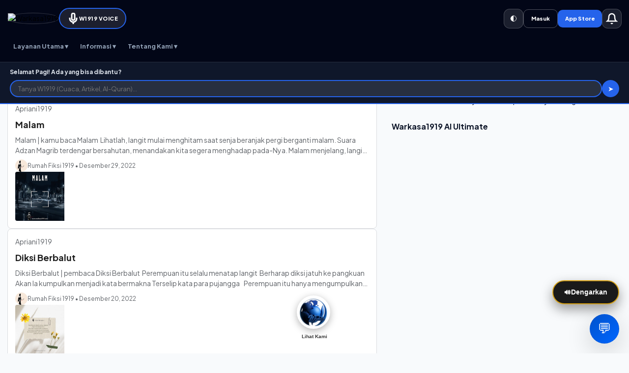

--- FILE ---
content_type: text/html; charset=UTF-8
request_url: https://www.warkasa1919.com/search/label/Kontributor?&max-results=6
body_size: 149836
content:
<!DOCTYPE html>
<html dir='ltr' lang='id' xmlns='http://www.w3.org/1999/xhtml' xmlns:b='http://www.google.com/2005/gml/b' xmlns:data='http://www.google.com/2005/gml/data' xmlns:expr='http://www.google.com/2005/gml/expr'>
<head>
<link href='https://www.warkasa1919.com/search/label/Kontributor?max-results=6' rel='canonical'/>
<link href='https://www.warkasa1919.com/' rel='canonical'/>
<style type='text/css'>@font-face{font-family:'Roboto';font-style:normal;font-weight:400;font-stretch:100%;font-display:swap;src:url(//fonts.gstatic.com/s/roboto/v50/KFOMCnqEu92Fr1ME7kSn66aGLdTylUAMQXC89YmC2DPNWubEbVmZiAr0klQmz24O0g.woff2)format('woff2');unicode-range:U+0460-052F,U+1C80-1C8A,U+20B4,U+2DE0-2DFF,U+A640-A69F,U+FE2E-FE2F;}@font-face{font-family:'Roboto';font-style:normal;font-weight:400;font-stretch:100%;font-display:swap;src:url(//fonts.gstatic.com/s/roboto/v50/KFOMCnqEu92Fr1ME7kSn66aGLdTylUAMQXC89YmC2DPNWubEbVmQiAr0klQmz24O0g.woff2)format('woff2');unicode-range:U+0301,U+0400-045F,U+0490-0491,U+04B0-04B1,U+2116;}@font-face{font-family:'Roboto';font-style:normal;font-weight:400;font-stretch:100%;font-display:swap;src:url(//fonts.gstatic.com/s/roboto/v50/KFOMCnqEu92Fr1ME7kSn66aGLdTylUAMQXC89YmC2DPNWubEbVmYiAr0klQmz24O0g.woff2)format('woff2');unicode-range:U+1F00-1FFF;}@font-face{font-family:'Roboto';font-style:normal;font-weight:400;font-stretch:100%;font-display:swap;src:url(//fonts.gstatic.com/s/roboto/v50/KFOMCnqEu92Fr1ME7kSn66aGLdTylUAMQXC89YmC2DPNWubEbVmXiAr0klQmz24O0g.woff2)format('woff2');unicode-range:U+0370-0377,U+037A-037F,U+0384-038A,U+038C,U+038E-03A1,U+03A3-03FF;}@font-face{font-family:'Roboto';font-style:normal;font-weight:400;font-stretch:100%;font-display:swap;src:url(//fonts.gstatic.com/s/roboto/v50/KFOMCnqEu92Fr1ME7kSn66aGLdTylUAMQXC89YmC2DPNWubEbVnoiAr0klQmz24O0g.woff2)format('woff2');unicode-range:U+0302-0303,U+0305,U+0307-0308,U+0310,U+0312,U+0315,U+031A,U+0326-0327,U+032C,U+032F-0330,U+0332-0333,U+0338,U+033A,U+0346,U+034D,U+0391-03A1,U+03A3-03A9,U+03B1-03C9,U+03D1,U+03D5-03D6,U+03F0-03F1,U+03F4-03F5,U+2016-2017,U+2034-2038,U+203C,U+2040,U+2043,U+2047,U+2050,U+2057,U+205F,U+2070-2071,U+2074-208E,U+2090-209C,U+20D0-20DC,U+20E1,U+20E5-20EF,U+2100-2112,U+2114-2115,U+2117-2121,U+2123-214F,U+2190,U+2192,U+2194-21AE,U+21B0-21E5,U+21F1-21F2,U+21F4-2211,U+2213-2214,U+2216-22FF,U+2308-230B,U+2310,U+2319,U+231C-2321,U+2336-237A,U+237C,U+2395,U+239B-23B7,U+23D0,U+23DC-23E1,U+2474-2475,U+25AF,U+25B3,U+25B7,U+25BD,U+25C1,U+25CA,U+25CC,U+25FB,U+266D-266F,U+27C0-27FF,U+2900-2AFF,U+2B0E-2B11,U+2B30-2B4C,U+2BFE,U+3030,U+FF5B,U+FF5D,U+1D400-1D7FF,U+1EE00-1EEFF;}@font-face{font-family:'Roboto';font-style:normal;font-weight:400;font-stretch:100%;font-display:swap;src:url(//fonts.gstatic.com/s/roboto/v50/KFOMCnqEu92Fr1ME7kSn66aGLdTylUAMQXC89YmC2DPNWubEbVn6iAr0klQmz24O0g.woff2)format('woff2');unicode-range:U+0001-000C,U+000E-001F,U+007F-009F,U+20DD-20E0,U+20E2-20E4,U+2150-218F,U+2190,U+2192,U+2194-2199,U+21AF,U+21E6-21F0,U+21F3,U+2218-2219,U+2299,U+22C4-22C6,U+2300-243F,U+2440-244A,U+2460-24FF,U+25A0-27BF,U+2800-28FF,U+2921-2922,U+2981,U+29BF,U+29EB,U+2B00-2BFF,U+4DC0-4DFF,U+FFF9-FFFB,U+10140-1018E,U+10190-1019C,U+101A0,U+101D0-101FD,U+102E0-102FB,U+10E60-10E7E,U+1D2C0-1D2D3,U+1D2E0-1D37F,U+1F000-1F0FF,U+1F100-1F1AD,U+1F1E6-1F1FF,U+1F30D-1F30F,U+1F315,U+1F31C,U+1F31E,U+1F320-1F32C,U+1F336,U+1F378,U+1F37D,U+1F382,U+1F393-1F39F,U+1F3A7-1F3A8,U+1F3AC-1F3AF,U+1F3C2,U+1F3C4-1F3C6,U+1F3CA-1F3CE,U+1F3D4-1F3E0,U+1F3ED,U+1F3F1-1F3F3,U+1F3F5-1F3F7,U+1F408,U+1F415,U+1F41F,U+1F426,U+1F43F,U+1F441-1F442,U+1F444,U+1F446-1F449,U+1F44C-1F44E,U+1F453,U+1F46A,U+1F47D,U+1F4A3,U+1F4B0,U+1F4B3,U+1F4B9,U+1F4BB,U+1F4BF,U+1F4C8-1F4CB,U+1F4D6,U+1F4DA,U+1F4DF,U+1F4E3-1F4E6,U+1F4EA-1F4ED,U+1F4F7,U+1F4F9-1F4FB,U+1F4FD-1F4FE,U+1F503,U+1F507-1F50B,U+1F50D,U+1F512-1F513,U+1F53E-1F54A,U+1F54F-1F5FA,U+1F610,U+1F650-1F67F,U+1F687,U+1F68D,U+1F691,U+1F694,U+1F698,U+1F6AD,U+1F6B2,U+1F6B9-1F6BA,U+1F6BC,U+1F6C6-1F6CF,U+1F6D3-1F6D7,U+1F6E0-1F6EA,U+1F6F0-1F6F3,U+1F6F7-1F6FC,U+1F700-1F7FF,U+1F800-1F80B,U+1F810-1F847,U+1F850-1F859,U+1F860-1F887,U+1F890-1F8AD,U+1F8B0-1F8BB,U+1F8C0-1F8C1,U+1F900-1F90B,U+1F93B,U+1F946,U+1F984,U+1F996,U+1F9E9,U+1FA00-1FA6F,U+1FA70-1FA7C,U+1FA80-1FA89,U+1FA8F-1FAC6,U+1FACE-1FADC,U+1FADF-1FAE9,U+1FAF0-1FAF8,U+1FB00-1FBFF;}@font-face{font-family:'Roboto';font-style:normal;font-weight:400;font-stretch:100%;font-display:swap;src:url(//fonts.gstatic.com/s/roboto/v50/KFOMCnqEu92Fr1ME7kSn66aGLdTylUAMQXC89YmC2DPNWubEbVmbiAr0klQmz24O0g.woff2)format('woff2');unicode-range:U+0102-0103,U+0110-0111,U+0128-0129,U+0168-0169,U+01A0-01A1,U+01AF-01B0,U+0300-0301,U+0303-0304,U+0308-0309,U+0323,U+0329,U+1EA0-1EF9,U+20AB;}@font-face{font-family:'Roboto';font-style:normal;font-weight:400;font-stretch:100%;font-display:swap;src:url(//fonts.gstatic.com/s/roboto/v50/KFOMCnqEu92Fr1ME7kSn66aGLdTylUAMQXC89YmC2DPNWubEbVmaiAr0klQmz24O0g.woff2)format('woff2');unicode-range:U+0100-02BA,U+02BD-02C5,U+02C7-02CC,U+02CE-02D7,U+02DD-02FF,U+0304,U+0308,U+0329,U+1D00-1DBF,U+1E00-1E9F,U+1EF2-1EFF,U+2020,U+20A0-20AB,U+20AD-20C0,U+2113,U+2C60-2C7F,U+A720-A7FF;}@font-face{font-family:'Roboto';font-style:normal;font-weight:400;font-stretch:100%;font-display:swap;src:url(//fonts.gstatic.com/s/roboto/v50/KFOMCnqEu92Fr1ME7kSn66aGLdTylUAMQXC89YmC2DPNWubEbVmUiAr0klQmz24.woff2)format('woff2');unicode-range:U+0000-00FF,U+0131,U+0152-0153,U+02BB-02BC,U+02C6,U+02DA,U+02DC,U+0304,U+0308,U+0329,U+2000-206F,U+20AC,U+2122,U+2191,U+2193,U+2212,U+2215,U+FEFF,U+FFFD;}</style>
<style>
/* Kode ini akan memaksa tampilan tombol share menjadi rapi */
.share-buttons-sticky {
  position: fixed !important;
  top: 50% !important;
  left: 0 !important;
  transform: translateY(-50%) !important;
  display: flex !important;
  flex-direction: column !important;
  z-index: 999999 !important;
  gap: 8px !important;
}

.share-btn {
  width: 55px !important;
  height: 50px !important;
  display: flex !important;
  align-items: center !important;
  justify-content: center !important;
  color: #ffffff !important;
  text-decoration: none !important;
  font-family: Arial, sans-serif !important;
  font-size: 14px !important;
  font-weight: bold !important;
  border-radius: 0 30px 30px 0 !important;
  box-shadow: 2px 4px 10px rgba(0,0,0,0.3) !important;
  background-color: #333; /* Warna cadangan */
}

/* Warna masing-masing medsos */
.fb { background: #3b5998 !important; }
.tw { background: #000000 !important; }
.wa { background: #25d366 !important; }
.in { background: #0077b5 !important; }

/* Menghilangkan garis bawah link yang biasanya muncul di Blogger */
.share-btn:hover, .share-btn:active {
  color: #ffffff !important;
  text-decoration: none !important;
  width: 65px !important;
}

/* Sembunyikan jika sedang mencetak halaman */
@media print { .share-buttons-sticky { display: none !important; } }
</style>
<script async='async' crossorigin='anonymous' data-ad-client='ca-pub-3360508238136818' src='https://pagead2.googlesyndication.com/pagead/js/adsbygoogle.js'></script>
<script type='text/javascript'>
//<![CDATA[
  // SCRIPT ANTI-BENTROK & SPEED UP
  // Memastikan gambar tidak membebani PWA dan loading awal
  document.addEventListener("DOMContentLoaded", function() {
    var images = document.getElementsByTagName('img');
    for (var i=0; i<images.length; i++) {
      if (images[i].getAttribute('src')) {
        images[i].setAttribute('loading', 'lazy');
      }
    }
  });
//]]>
</script>
<meta content='width=device-width, initial-scale=1, minimum-scale=1' name='viewport'/>
<link href='https://fonts.gstatic.com' rel='preconnect'/>
<link href='https://fonts.googleapis.com' rel='preconnect'/>
<style>
/*<![CDATA[*/
  /* CSS Kritis: Hanya yang penting untuk tampilan awal */
  body { margin:0; padding:0; font-family:system-ui,-apple-system,sans-serif; background:#fff; color:#333; }
  
  /* Mencegah Layout Shift (CLS) */
  .header, .main-content { content-visibility: auto; contain-intrinsic-size: 1px 500px; }
  
  /* Optimasi Gambar agar responsif & cepat */
  img { max-width:100%; height:auto; aspect-ratio: attr(width) / attr(height); content-visibility: auto; }

  /* Sembunyikan elemen berat di perangkat seluler (opsional) */
  @media screen and (max-width: 480px) {
    .desktop-only { display: none !important; }
  }
/*]]>*/
/* Menghapus kolom komentar khusus di Halaman Statis Warkasa1919 */
.item-view.page-view #comments, 
.item-view.page-view .comments-content, 
.item-view.page-view #threaded-comment-form {
    display: none !important;
}  
</style>
<script type='text/javascript'>
    (function(c,l,a,r,i,t,y){
        c[a]=c[a]||function(){(c[a].q=c[a].q||[]).push(arguments)};
        t=l.createElement(r);t.async=1;t.src="https://www.clarity.ms/tag/"+i;
        y=l.getElementsByTagName(r)[0];y.parentNode.insertBefore(t,y);
    })(window, document, "clarity", "script", "uu185j2f8x");
</script>
<!-- Clarity tracking code for https://www.warkasa1919.com/ -->
<script>
    (function(c,l,a,r,i,t,y){
        c[a]=c[a]||function(){(c[a].q=c[a].q||[]).push(arguments)};
        t=l.createElement(r);t.async=1;t.src="https://www.clarity.ms/tag/"+i+"?ref=bwt";
        y=l.getElementsByTagName(r)[0];y.parentNode.insertBefore(t,y);
    })(window, document, "clarity", "script", "uu185j2f8x");
</script>
<!-- Google tag (gtag.js) -->
<script async='async' src='https://www.googletagmanager.com/gtag/js?id=G-6KZQ4P0595'></script>
<script>
  window.dataLayer = window.dataLayer || [];
  function gtag(){dataLayer.push(arguments);}
  gtag('js', new Date());

  gtag('config', 'G-6KZQ4P0595');
</script>
<meta content='website' property='og:type'/>
<meta content='https://www.warkasa1919.com/' property='og:url'/>
<meta content='Warkasa 1919 - Ruang Berbagi dan Informasi Terpercaya. ' property='og:title'/>
<meta content='Temukan artikel, berita, tips, dan berbagai informasi menarik untuk berbagi pengetahuan dan wawasan bersama komunitas di Warkasa 1919.' property='og:description'/>
<meta content='https://www.warkasa1919.com/favicon.ico' property='og:image'/>
<meta content='summary_large_image' property='twitter:card'/>
<meta content='https://www.warkasa1919.com/' property='twitter:url'/>
<meta content='Warkasa 1919 - Ruang Berbagi dan Informasi Terpercaya.' property='twitter:title'/>
<meta content='Temukan artikel, berita, tips, dan berbagai informasi menarik untuk berbagi pengetahuan dan wawasan bersama komunitas di Warkasa 1919.' property='twitter:description'/>
<meta content='https://www.warkasa1919.com/favicon.ico' property='twitter:image'/>
<link href='//fonts.googleapis.com' rel='preconnect'/>
<link crossorigin='' href='//fonts.gstatic.com' rel='preconnect'/>
<link href='//ajax.googleapis.com' rel='preconnect'/>
<link href='//resources.blogblog.com' rel='preconnect'/>
<link href='//feeds.feedburner.com' rel='preconnect'/>
<meta content='width=device-width,initial-scale=1,minimum-scale=1,maximum-scale=5' name='viewport'/>
<meta content='IE=edge' http-equiv='X-UA-Compatible'/>
<meta content='width=device-width,initial-scale=1' name='viewport'/>
<meta content='IE=edge' http-equiv='X-UA-Compatible'/>
<meta content='F8BF7252C16620AC3222A39D2F0CEEC6' name='msvalidate.01'/>
<meta content='F8BF7252C16620AC3222A39D2F0CEEC6' name='msvalidate.01'/>
<meta content='Warkasa1919.com adalah ruang berbagi informasi yang menyediakan artikel dan berita terbaru dengan topik, inspiratif, teknologi, fiksi, jasa website' name='description'/>
<meta content='index, follow, max-image-preview:large' name='robots'/>
<meta content='Kontributor' property='og:title'/>
<meta content='https://www.warkasa1919.com/search/label/Kontributor?max-results=6' property='og:url'/>
<meta content='website' property='og:type'/>
<meta content='Warkasa1919.com adalah ruang berbagi informasi yang menyediakan artikel dan berita terbaru dengan topik, inspiratif, teknologi, fiksi, jasa website' property='og:description'/>
<meta content='https://www.warkasa1919.com/default-logo.webp' property='og:image'/>
<meta content='summary_large_image' name='twitter:card'/>
<!-- 🛎&#65039; Notifikasi Warkasa1919 - Blogger Ready -->
<style>
.wk-notif{font-family:system-ui;position:relative;display:inline-block;z-index:9999}
.wk-bell-btn{background:transparent;border:none;cursor:pointer;padding:6px;display:flex;align-items:center;border-radius:50%}
.wk-bell-svg{width:26px;height:26px}
.wk-badge{position:absolute;top:0;right:0;min-width:18px;height:18px;padding:0 5px;font-size:12px;line-height:18px;border-radius:50%;background:#e23b3b;color:#fff;display:none;align-items:center;justify-content:center}
.wk-panel{position:absolute;right:0;top:40px;width:320px;max-height:420px;background:#fff;border-radius:12px;box-shadow:0 8px 28px rgba(0,0,0,.15);overflow:hidden;display:none;flex-direction:column;border:1px solid rgba(0,0,0,.06)}
.wk-panel.open{display:flex}
.wk-header{padding:10px 12px;border-bottom:1px solid #eee;display:flex;justify-content:space-between;align-items:center}
.wk-filter{font-size:13px;padding:6px;border:1px solid #ddd;border-radius:6px;background:#fff;cursor:pointer}
.wk-list{padding:8px;overflow:auto}
.wk-item{padding:8px;border-radius:8px;margin-bottom:6px;cursor:pointer;background:#fafafa}
.wk-item.unread{background:#fff2f2}
.wk-tag{font-size:10px;padding:2px 6px;border-radius:6px;background:#eee;margin-left:6px}
.wk-footer{padding:8px;border-top:1px solid #eee;text-align:right}
@media(max-width:480px){.wk-panel{right:8px;left:8px;width:auto}}
</style>
<meta content='Yit4AwZJbrVixenkPbz8ng2BgUcRo3rx8lN17Z31DNU' name='google-site-verification'/>
<script type='application/ld+json'>
{
  "@context": "https://schema.org",
  "@type": "NewsMediaOrganization",
  "name": "Warkasa1919",
  "url": "https://www.warkasa1919.com/",
  "logo": {
    "@type": "ImageObject",
    "url": "https://www.warkasa1919.com/logo.png",
    "width": 512,
    "height": 512
  },
  "sameAs": [
    "https://facebook.com/warkasa1919",
    "https://twitter.com/warkasa1919",
    "https://instagram.com/warkasa1919"
  ],
  "contactPoint": {
    "@type": "ContactPoint",
    "email": "hubungiwarkasa1919@gmail.com",
    "contactType": "customer support",
    "availableLanguage": "id"
  }
}
</script>
<title>Kontributor - Warkasa 1919 - Ruang Berbagi dan Informasi Terpercaya. </title>
<meta content='Kontributor - Warkasa 1919 - Ruang Berbagi dan Informasi Terpercaya. ' property='og:title'/>
<meta content='Kontributor - Warkasa 1919 - Ruang Berbagi dan Informasi Terpercaya. ' property='og:image:alt'/>
<meta content='Kontributor - Warkasa 1919 - Ruang Berbagi dan Informasi Terpercaya. ' name='twitter:title'/>
<meta content='Kontributor - Warkasa 1919 - Ruang Berbagi dan Informasi Terpercaya. ' name='twitter:image:alt'/>
<meta content='Warkasa 1919 - Ruang Berbagi dan Informasi Terpercaya. ' property='og:site_name'/>
<meta content='Warkasa1919.com adalah ruang berbagi informasi yang menyediakan artikel dan berita terbaru dengan topik, inspiratif, teknologi, fiksi, jasa website' name='description'/>
<meta content='Warkasa1919.com adalah ruang berbagi informasi yang menyediakan artikel dan berita terbaru dengan topik, inspiratif, teknologi, fiksi, jasa website' property='og:description'/>
<meta content='Warkasa1919.com adalah ruang berbagi informasi yang menyediakan artikel dan berita terbaru dengan topik, inspiratif, teknologi, fiksi, jasa website' name='twitter:description'/>
<link href='https://www.warkasa1919.com/search/label/Kontributor?max-results=6' rel='canonical'/>
<link href='https://www.warkasa1919.com/search/label/Kontributor?max-results=6' hreflang='x-default' rel='alternate'/>
<meta content='https://www.warkasa1919.com/search/label/Kontributor?max-results=6' property='og:url'/>
<meta content='WRITE_YOUR_NAME_HERE' name='author'/>
<meta content='WRITE_YOUR_NAME_HERE' property='article:author'/>
<link href='PUT_URL_FACEBOOK_HERE' rel='me'/>
<link href='PUT_URL_FACEBOOK_HERE' rel='author'/>
<link href='PUT_URL_FACEBOOK_HERE' rel='publisher'/>
<meta content='PUT_FACEBOOK_ADMIN_CODE_HERE' property='fb:admins'/>
<meta content='PUT_CODE_FACEBOOK_PAGES_HERE' property='fb:pages'/>
<meta content='PUT_FACEBOOK_APP_ID_CODE_HERE' property='fb:app_id'/>
<meta content='https://www.facebook.com/PUT_USERNAME_FACEBOOK_PAGE_HERE' property='article:author'/>
<meta content='https://www.facebook.com/PUT_USERNAME_FACEBOOK_PAGE_HERE' property='article:publisher'/>
<meta content='@PUT_USERNAME_TWITTER_HERE' name='twitter:site'/>
<meta content='@PUT_USERNAME_TWITTER_HERE' name='twitter:creator'/>
<meta content='PLACE_IMAGE_URL_FAVICON_HERE'/>
<link href='PLACE_IMAGE_URL_FAVICON_HERE'/>
<link href='PLACE_IMAGE_URL_FAVICON_HERE' rel='icon' sizes='200x200'/>
<link href='/favicon.ico' rel='icon' type='image/x-icon'/>
<meta content='yes' name='apple-mobile-web-app-capable'/>
<meta content='--color-status-bar' name='theme-color'/>
<meta content='--color-status-bar' name='msapplication-navbutton-color'/>
<meta content='--color-status-bar' name='apple-mobile-web-app-status-bar-style'/>
<meta content='blogger' name='generator'/>
<link href='https://www.blogger.com/openid-server.g' rel='openid.server'/>
<link href='https://www.warkasa1919.com/' rel='openid.delegate'/>
<link href='https://www.warkasa1919.com/feeds/posts/default' rel='alternate' title='Warkasa 1919 - Ruang Berbagi dan Informasi Terpercaya.  - Atom' type='application/atom+xml'/>
<link href='https://www.warkasa1919.com/feeds/posts/default?alt=rss' rel='alternate' title='Warkasa 1919 - Ruang Berbagi dan Informasi Terpercaya.  - RSS' type='application/rss+xml'/>
<meta content='PLACE_IMAGE_URL_HERE' property='og:image'/>
<meta content='PLACE_IMAGE_URL_HERE' name='twitter:image'/>
<meta content='article' property='og:type'/>
<meta content='id_ID' property='og:locale'/>
<meta content='en_US' property='og:locale:alternate'/>
<meta content='en_GB' property='og:locale:alternate'/>
<link crossorigin='crossorigin' href='https://www.warkasa1919.com/feeds/posts/summary' rel='preconnect dns-prefetch'/><link crossorigin='crossorigin' href='//fonts.gstatic.com' rel='preconnect dns-prefetch'/><link href='//fonts.googleapis.com' rel='preconnect dns-prefetch'/><link href='//cdn.statically.io' rel='preconnect dns-prefetch'/><link href='//blogger.googleusercontent.com' rel='preconnect dns-prefetch'/><link href='//4.bp.blogspot.com' rel='preconnect dns-prefetch'/><link href='//2.bp.blogspot.com' rel='preconnect dns-prefetch'/><link href='//3.bp.blogspot.com' rel='preconnect dns-prefetch'/><link href='//4.bp.blogspot.com' rel='preconnect dns-prefetch'/><link href='//lh1.googleusercontent.com' rel='preconnect dns-prefetch'/><link href='//lh2.googleusercontent.com' rel='preconnect dns-prefetch'/><link href='//lh3.googleusercontent.com' rel='preconnect dns-prefetch'/><link href='//lh4.googleusercontent.com' rel='preconnect dns-prefetch'/><link href='//img.youtube.com' rel='preconnect dns-prefetch'/><link href='//i.ytimg.com' rel='preconnect dns-prefetch'/><link href='//apis.google.com' rel='preconnect dns-prefetch'/><link href='//ajax.googleapis.com' rel='preconnect dns-prefetch'/><link href='//www.google-analytics.com' rel='preconnect dns-prefetch'/><link href='//googleads.g.doubleclick.net' rel='preconnect dns-prefetch'/><link href='//www.gstatic.com' rel='preconnect dns-prefetch'/><link href='//www.googletagservices.com' rel='preconnect dns-prefetch'/><link href='//tpc.googlesyndication.com' rel='preconnect dns-prefetch'/><link href='//www.googletagmanager.com' rel='preconnect dns-prefetch'/>
<meta content='width=device-width, initial-scale=1.0, user-scalable=1.0, minimum-scale=1.0, maximum-scale=5.0' name='viewport'/>
<meta content='text/html; charset=UTF-8' http-equiv='Content-Type'/>
<meta content='all-language' http-equiv='Content-Language'/>
<meta content='IE=Edge' http-equiv='X-UA-Compatible'/>
<meta content='noindex,nofollow' name='robots'/>
<script>
//<![CDATA[
/*! jQuery v3.6.4 | (c) OpenJS Foundation and other contributors | jquery.org/license */
!function(e,t){"use strict";"object"==typeof module&&"object"==typeof module.exports?module.exports=e.document?t(e,!0):function(e){if(!e.document)throw new Error("jQuery requires a window with a document");return t(e)}:t(e)}("undefined"!=typeof window?window:this,function(C,e){"use strict";var t=[],r=Object.getPrototypeOf,s=t.slice,g=t.flat?function(e){return t.flat.call(e)}:function(e){return t.concat.apply([],e)},u=t.push,i=t.indexOf,n={},o=n.toString,y=n.hasOwnProperty,a=y.toString,l=a.call(Object),v={},m=function(e){return"function"==typeof e&&"number"!=typeof e.nodeType&&"function"!=typeof e.item},x=function(e){return null!=e&&e===e.window},E=C.document,c={type:!0,src:!0,nonce:!0,noModule:!0};function b(e,t,n){var r,i,o=(n=n||E).createElement("script");if(o.text=e,t)for(r in c)(i=t[r]||t.getAttribute&&t.getAttribute(r))&&o.setAttribute(r,i);n.head.appendChild(o).parentNode.removeChild(o)}function w(e){return null==e?e+"":"object"==typeof e||"function"==typeof e?n[o.call(e)]||"object":typeof e}var f="3.6.4",S=function(e,t){return new S.fn.init(e,t)};function p(e){var t=!!e&&"length"in e&&e.length,n=w(e);return!m(e)&&!x(e)&&("array"===n||0===t||"number"==typeof t&&0<t&&t-1 in e)}S.fn=S.prototype={jquery:f,constructor:S,length:0,toArray:function(){return s.call(this)},get:function(e){return null==e?s.call(this):e<0?this[e+this.length]:this[e]},pushStack:function(e){var t=S.merge(this.constructor(),e);return t.prevObject=this,t},each:function(e){return S.each(this,e)},map:function(n){return this.pushStack(S.map(this,function(e,t){return n.call(e,t,e)}))},slice:function(){return this.pushStack(s.apply(this,arguments))},first:function(){return this.eq(0)},last:function(){return this.eq(-1)},even:function(){return this.pushStack(S.grep(this,function(e,t){return(t+1)%2}))},odd:function(){return this.pushStack(S.grep(this,function(e,t){return t%2}))},eq:function(e){var t=this.length,n=+e+(e<0?t:0);return this.pushStack(0<=n&&n<t?[this[n]]:[])},end:function(){return this.prevObject||this.constructor()},push:u,sort:t.sort,splice:t.splice},S.extend=S.fn.extend=function(){var e,t,n,r,i,o,a=arguments[0]||{},s=1,u=arguments.length,l=!1;for("boolean"==typeof a&&(l=a,a=arguments[s]||{},s++),"object"==typeof a||m(a)||(a={}),s===u&&(a=this,s--);s<u;s++)if(null!=(e=arguments[s]))for(t in e)r=e[t],"__proto__"!==t&&a!==r&&(l&&r&&(S.isPlainObject(r)||(i=Array.isArray(r)))?(n=a[t],o=i&&!Array.isArray(n)?[]:i||S.isPlainObject(n)?n:{},i=!1,a[t]=S.extend(l,o,r)):void 0!==r&&(a[t]=r));return a},S.extend({expando:"jQuery"+(f+Math.random()).replace(/\D/g,""),isReady:!0,error:function(e){throw new Error(e)},noop:function(){},isPlainObject:function(e){var t,n;return!(!e||"[object Object]"!==o.call(e))&&(!(t=r(e))||"function"==typeof(n=y.call(t,"constructor")&&t.constructor)&&a.call(n)===l)},isEmptyObject:function(e){var t;for(t in e)return!1;return!0},globalEval:function(e,t,n){b(e,{nonce:t&&t.nonce},n)},each:function(e,t){var n,r=0;if(p(e)){for(n=e.length;r<n;r++)if(!1===t.call(e[r],r,e[r]))break}else for(r in e)if(!1===t.call(e[r],r,e[r]))break;return e},makeArray:function(e,t){var n=t||[];return null!=e&&(p(Object(e))?S.merge(n,"string"==typeof e?[e]:e):u.call(n,e)),n},inArray:function(e,t,n){return null==t?-1:i.call(t,e,n)},merge:function(e,t){for(var n=+t.length,r=0,i=e.length;r<n;r++)e[i++]=t[r];return e.length=i,e},grep:function(e,t,n){for(var r=[],i=0,o=e.length,a=!n;i<o;i++)!t(e[i],i)!==a&&r.push(e[i]);return r},map:function(e,t,n){var r,i,o=0,a=[];if(p(e))for(r=e.length;o<r;o++)null!=(i=t(e[o],o,n))&&a.push(i);else for(o in e)null!=(i=t(e[o],o,n))&&a.push(i);return g(a)},guid:1,support:v}),"function"==typeof Symbol&&(S.fn[Symbol.iterator]=t[Symbol.iterator]),S.each("Boolean Number String Function Array Date RegExp Object Error Symbol".split(" "),function(e,t){n["[object "+t+"]"]=t.toLowerCase()});var d=function(n){var e,d,b,o,i,h,f,g,w,u,l,T,C,a,E,y,s,c,v,S="sizzle"+1*new Date,p=n.document,k=0,r=0,m=ue(),x=ue(),A=ue(),N=ue(),j=function(e,t){return e===t&&(l=!0),0},D={}.hasOwnProperty,t=[],q=t.pop,L=t.push,H=t.push,O=t.slice,P=function(e,t){for(var n=0,r=e.length;n<r;n++)if(e[n]===t)return n;return-1},R="checked|selected|async|autofocus|autoplay|controls|defer|disabled|hidden|ismap|loop|multiple|open|readonly|required|scoped",M="[\\x20\\t\\r\\n\\f]",I="(?:\\\\[\\da-fA-F]{1,6}"+M+"?|\\\\[^\\r\\n\\f]|[\\w-]|[^\0-\\x7f])+",W="\\["+M+"*("+I+")(?:"+M+"*([*^$|!~]?=)"+M+"*(?:'((?:\\\\.|[^\\\\'])*)'|\"((?:\\\\.|[^\\\\\"])*)\"|("+I+"))|)"+M+"*\\]",F=":("+I+")(?:\\((('((?:\\\\.|[^\\\\'])*)'|\"((?:\\\\.|[^\\\\\"])*)\")|((?:\\\\.|[^\\\\()[\\]]|"+W+")*)|.*)\\)|)",$=new RegExp(M+"+","g"),B=new RegExp("^"+M+"+|((?:^|[^\\\\])(?:\\\\.)*)"+M+"+$","g"),_=new RegExp("^"+M+"*,"+M+"*"),z=new RegExp("^"+M+"*([>+~]|"+M+")"+M+"*"),U=new RegExp(M+"|>"),X=new RegExp(F),V=new RegExp("^"+I+"$"),G={ID:new RegExp("^#("+I+")"),CLASS:new RegExp("^\\.("+I+")"),TAG:new RegExp("^("+I+"|[*])"),ATTR:new RegExp("^"+W),PSEUDO:new RegExp("^"+F),CHILD:new RegExp("^:(only|first|last|nth|nth-last)-(child|of-type)(?:\\("+M+"*(even|odd|(([+-]|)(\\d*)n|)"+M+"*(?:([+-]|)"+M+"*(\\d+)|))"+M+"*\\)|)","i"),bool:new RegExp("^(?:"+R+")$","i"),needsContext:new RegExp("^"+M+"*[>+~]|:(even|odd|eq|gt|lt|nth|first|last)(?:\\("+M+"*((?:-\\d)?\\d*)"+M+"*\\)|)(?=[^-]|$)","i")},Y=/HTML$/i,Q=/^(?:input|select|textarea|button)$/i,J=/^h\d$/i,K=/^[^{]+\{\s*\[native \w/,Z=/^(?:#([\w-]+)|(\w+)|\.([\w-]+))$/,ee=/[+~]/,te=new RegExp("\\\\[\\da-fA-F]{1,6}"+M+"?|\\\\([^\\r\\n\\f])","g"),ne=function(e,t){var n="0x"+e.slice(1)-65536;return t||(n<0?String.fromCharCode(n+65536):String.fromCharCode(n>>10|55296,1023&n|56320))},re=/([\0-\x1f\x7f]|^-?\d)|^-$|[^\0-\x1f\x7f-\uFFFF\w-]/g,ie=function(e,t){return t?"\0"===e?"\ufffd":e.slice(0,-1)+"\\"+e.charCodeAt(e.length-1).toString(16)+" ":"\\"+e},oe=function(){T()},ae=be(function(e){return!0===e.disabled&&"fieldset"===e.nodeName.toLowerCase()},{dir:"parentNode",next:"legend"});try{H.apply(t=O.call(p.childNodes),p.childNodes),t[p.childNodes.length].nodeType}catch(e){H={apply:t.length?function(e,t){L.apply(e,O.call(t))}:function(e,t){var n=e.length,r=0;while(e[n++]=t[r++]);e.length=n-1}}}function se(t,e,n,r){var i,o,a,s,u,l,c,f=e&&e.ownerDocument,p=e?e.nodeType:9;if(n=n||[],"string"!=typeof t||!t||1!==p&&9!==p&&11!==p)return n;if(!r&&(T(e),e=e||C,E)){if(11!==p&&(u=Z.exec(t)))if(i=u[1]){if(9===p){if(!(a=e.getElementById(i)))return n;if(a.id===i)return n.push(a),n}else if(f&&(a=f.getElementById(i))&&v(e,a)&&a.id===i)return n.push(a),n}else{if(u[2])return H.apply(n,e.getElementsByTagName(t)),n;if((i=u[3])&&d.getElementsByClassName&&e.getElementsByClassName)return H.apply(n,e.getElementsByClassName(i)),n}if(d.qsa&&!N[t+" "]&&(!y||!y.test(t))&&(1!==p||"object"!==e.nodeName.toLowerCase())){if(c=t,f=e,1===p&&(U.test(t)||z.test(t))){(f=ee.test(t)&&ve(e.parentNode)||e)===e&&d.scope||((s=e.getAttribute("id"))?s=s.replace(re,ie):e.setAttribute("id",s=S)),o=(l=h(t)).length;while(o--)l[o]=(s?"#"+s:":scope")+" "+xe(l[o]);c=l.join(",")}try{return H.apply(n,f.querySelectorAll(c)),n}catch(e){N(t,!0)}finally{s===S&&e.removeAttribute("id")}}}return g(t.replace(B,"$1"),e,n,r)}function ue(){var r=[];return function e(t,n){return r.push(t+" ")>b.cacheLength&&delete e[r.shift()],e[t+" "]=n}}function le(e){return e[S]=!0,e}function ce(e){var t=C.createElement("fieldset");try{return!!e(t)}catch(e){return!1}finally{t.parentNode&&t.parentNode.removeChild(t),t=null}}function fe(e,t){var n=e.split("|"),r=n.length;while(r--)b.attrHandle[n[r]]=t}function pe(e,t){var n=t&&e,r=n&&1===e.nodeType&&1===t.nodeType&&e.sourceIndex-t.sourceIndex;if(r)return r;if(n)while(n=n.nextSibling)if(n===t)return-1;return e?1:-1}function de(t){return function(e){return"input"===e.nodeName.toLowerCase()&&e.type===t}}function he(n){return function(e){var t=e.nodeName.toLowerCase();return("input"===t||"button"===t)&&e.type===n}}function ge(t){return function(e){return"form"in e?e.parentNode&&!1===e.disabled?"label"in e?"label"in e.parentNode?e.parentNode.disabled===t:e.disabled===t:e.isDisabled===t||e.isDisabled!==!t&&ae(e)===t:e.disabled===t:"label"in e&&e.disabled===t}}function ye(a){return le(function(o){return o=+o,le(function(e,t){var n,r=a([],e.length,o),i=r.length;while(i--)e[n=r[i]]&&(e[n]=!(t[n]=e[n]))})})}function ve(e){return e&&"undefined"!=typeof e.getElementsByTagName&&e}for(e in d=se.support={},i=se.isXML=function(e){var t=e&&e.namespaceURI,n=e&&(e.ownerDocument||e).documentElement;return!Y.test(t||n&&n.nodeName||"HTML")},T=se.setDocument=function(e){var t,n,r=e?e.ownerDocument||e:p;return r!=C&&9===r.nodeType&&r.documentElement&&(a=(C=r).documentElement,E=!i(C),p!=C&&(n=C.defaultView)&&n.top!==n&&(n.addEventListener?n.addEventListener("unload",oe,!1):n.attachEvent&&n.attachEvent("onunload",oe)),d.scope=ce(function(e){return a.appendChild(e).appendChild(C.createElement("div")),"undefined"!=typeof e.querySelectorAll&&!e.querySelectorAll(":scope fieldset div").length}),d.cssHas=ce(function(){try{return C.querySelector(":has(*,:jqfake)"),!1}catch(e){return!0}}),d.attributes=ce(function(e){return e.className="i",!e.getAttribute("className")}),d.getElementsByTagName=ce(function(e){return e.appendChild(C.createComment("")),!e.getElementsByTagName("*").length}),d.getElementsByClassName=K.test(C.getElementsByClassName),d.getById=ce(function(e){return a.appendChild(e).id=S,!C.getElementsByName||!C.getElementsByName(S).length}),d.getById?(b.filter.ID=function(e){var t=e.replace(te,ne);return function(e){return e.getAttribute("id")===t}},b.find.ID=function(e,t){if("undefined"!=typeof t.getElementById&&E){var n=t.getElementById(e);return n?[n]:[]}}):(b.filter.ID=function(e){var n=e.replace(te,ne);return function(e){var t="undefined"!=typeof e.getAttributeNode&&e.getAttributeNode("id");return t&&t.value===n}},b.find.ID=function(e,t){if("undefined"!=typeof t.getElementById&&E){var n,r,i,o=t.getElementById(e);if(o){if((n=o.getAttributeNode("id"))&&n.value===e)return[o];i=t.getElementsByName(e),r=0;while(o=i[r++])if((n=o.getAttributeNode("id"))&&n.value===e)return[o]}return[]}}),b.find.TAG=d.getElementsByTagName?function(e,t){return"undefined"!=typeof t.getElementsByTagName?t.getElementsByTagName(e):d.qsa?t.querySelectorAll(e):void 0}:function(e,t){var n,r=[],i=0,o=t.getElementsByTagName(e);if("*"===e){while(n=o[i++])1===n.nodeType&&r.push(n);return r}return o},b.find.CLASS=d.getElementsByClassName&&function(e,t){if("undefined"!=typeof t.getElementsByClassName&&E)return t.getElementsByClassName(e)},s=[],y=[],(d.qsa=K.test(C.querySelectorAll))&&(ce(function(e){var t;a.appendChild(e).innerHTML="<a id='"+S+"'></a><select id='"+S+"-\r\\' msallowcapture=''><option selected=''></option></select>",e.querySelectorAll("[msallowcapture^='']").length&&y.push("[*^$]="+M+"*(?:''|\"\")"),e.querySelectorAll("[selected]").length||y.push("\\["+M+"*(?:value|"+R+")"),e.querySelectorAll("[id~="+S+"-]").length||y.push("~="),(t=C.createElement("input")).setAttribute("name",""),e.appendChild(t),e.querySelectorAll("[name='']").length||y.push("\\["+M+"*name"+M+"*="+M+"*(?:''|\"\")"),e.querySelectorAll(":checked").length||y.push(":checked"),e.querySelectorAll("a#"+S+"+*").length||y.push(".#.+[+~]"),e.querySelectorAll("\\\f"),y.push("[\\r\\n\\f]")}),ce(function(e){e.innerHTML="<a href='' disabled='disabled'></a><select disabled='disabled'><option/></select>";var t=C.createElement("input");t.setAttribute("type","hidden"),e.appendChild(t).setAttribute("name","D"),e.querySelectorAll("[name=d]").length&&y.push("name"+M+"*[*^$|!~]?="),2!==e.querySelectorAll(":enabled").length&&y.push(":enabled",":disabled"),a.appendChild(e).disabled=!0,2!==e.querySelectorAll(":disabled").length&&y.push(":enabled",":disabled"),e.querySelectorAll("*,:x"),y.push(",.*:")})),(d.matchesSelector=K.test(c=a.matches||a.webkitMatchesSelector||a.mozMatchesSelector||a.oMatchesSelector||a.msMatchesSelector))&&ce(function(e){d.disconnectedMatch=c.call(e,"*"),c.call(e,"[s!='']:x"),s.push("!=",F)}),d.cssHas||y.push(":has"),y=y.length&&new RegExp(y.join("|")),s=s.length&&new RegExp(s.join("|")),t=K.test(a.compareDocumentPosition),v=t||K.test(a.contains)?function(e,t){var n=9===e.nodeType&&e.documentElement||e,r=t&&t.parentNode;return e===r||!(!r||1!==r.nodeType||!(n.contains?n.contains(r):e.compareDocumentPosition&&16&e.compareDocumentPosition(r)))}:function(e,t){if(t)while(t=t.parentNode)if(t===e)return!0;return!1},j=t?function(e,t){if(e===t)return l=!0,0;var n=!e.compareDocumentPosition-!t.compareDocumentPosition;return n||(1&(n=(e.ownerDocument||e)==(t.ownerDocument||t)?e.compareDocumentPosition(t):1)||!d.sortDetached&&t.compareDocumentPosition(e)===n?e==C||e.ownerDocument==p&&v(p,e)?-1:t==C||t.ownerDocument==p&&v(p,t)?1:u?P(u,e)-P(u,t):0:4&n?-1:1)}:function(e,t){if(e===t)return l=!0,0;var n,r=0,i=e.parentNode,o=t.parentNode,a=[e],s=[t];if(!i||!o)return e==C?-1:t==C?1:i?-1:o?1:u?P(u,e)-P(u,t):0;if(i===o)return pe(e,t);n=e;while(n=n.parentNode)a.unshift(n);n=t;while(n=n.parentNode)s.unshift(n);while(a[r]===s[r])r++;return r?pe(a[r],s[r]):a[r]==p?-1:s[r]==p?1:0}),C},se.matches=function(e,t){return se(e,null,null,t)},se.matchesSelector=function(e,t){if(T(e),d.matchesSelector&&E&&!N[t+" "]&&(!s||!s.test(t))&&(!y||!y.test(t)))try{var n=c.call(e,t);if(n||d.disconnectedMatch||e.document&&11!==e.document.nodeType)return n}catch(e){N(t,!0)}return 0<se(t,C,null,[e]).length},se.contains=function(e,t){return(e.ownerDocument||e)!=C&&T(e),v(e,t)},se.attr=function(e,t){(e.ownerDocument||e)!=C&&T(e);var n=b.attrHandle[t.toLowerCase()],r=n&&D.call(b.attrHandle,t.toLowerCase())?n(e,t,!E):void 0;return void 0!==r?r:d.attributes||!E?e.getAttribute(t):(r=e.getAttributeNode(t))&&r.specified?r.value:null},se.escape=function(e){return(e+"").replace(re,ie)},se.error=function(e){throw new Error("Syntax error, unrecognized expression: "+e)},se.uniqueSort=function(e){var t,n=[],r=0,i=0;if(l=!d.detectDuplicates,u=!d.sortStable&&e.slice(0),e.sort(j),l){while(t=e[i++])t===e[i]&&(r=n.push(i));while(r--)e.splice(n[r],1)}return u=null,e},o=se.getText=function(e){var t,n="",r=0,i=e.nodeType;if(i){if(1===i||9===i||11===i){if("string"==typeof e.textContent)return e.textContent;for(e=e.firstChild;e;e=e.nextSibling)n+=o(e)}else if(3===i||4===i)return e.nodeValue}else while(t=e[r++])n+=o(t);return n},(b=se.selectors={cacheLength:50,createPseudo:le,match:G,attrHandle:{},find:{},relative:{">":{dir:"parentNode",first:!0}," ":{dir:"parentNode"},"+":{dir:"previousSibling",first:!0},"~":{dir:"previousSibling"}},preFilter:{ATTR:function(e){return e[1]=e[1].replace(te,ne),e[3]=(e[3]||e[4]||e[5]||"").replace(te,ne),"~="===e[2]&&(e[3]=" "+e[3]+" "),e.slice(0,4)},CHILD:function(e){return e[1]=e[1].toLowerCase(),"nth"===e[1].slice(0,3)?(e[3]||se.error(e[0]),e[4]=+(e[4]?e[5]+(e[6]||1):2*("even"===e[3]||"odd"===e[3])),e[5]=+(e[7]+e[8]||"odd"===e[3])):e[3]&&se.error(e[0]),e},PSEUDO:function(e){var t,n=!e[6]&&e[2];return G.CHILD.test(e[0])?null:(e[3]?e[2]=e[4]||e[5]||"":n&&X.test(n)&&(t=h(n,!0))&&(t=n.indexOf(")",n.length-t)-n.length)&&(e[0]=e[0].slice(0,t),e[2]=n.slice(0,t)),e.slice(0,3))}},filter:{TAG:function(e){var t=e.replace(te,ne).toLowerCase();return"*"===e?function(){return!0}:function(e){return e.nodeName&&e.nodeName.toLowerCase()===t}},CLASS:function(e){var t=m[e+" "];return t||(t=new RegExp("(^|"+M+")"+e+"("+M+"|$)"))&&m(e,function(e){return t.test("string"==typeof e.className&&e.className||"undefined"!=typeof e.getAttribute&&e.getAttribute("class")||"")})},ATTR:function(n,r,i){return function(e){var t=se.attr(e,n);return null==t?"!="===r:!r||(t+="","="===r?t===i:"!="===r?t!==i:"^="===r?i&&0===t.indexOf(i):"*="===r?i&&-1<t.indexOf(i):"$="===r?i&&t.slice(-i.length)===i:"~="===r?-1<(" "+t.replace($," ")+" ").indexOf(i):"|="===r&&(t===i||t.slice(0,i.length+1)===i+"-"))}},CHILD:function(h,e,t,g,y){var v="nth"!==h.slice(0,3),m="last"!==h.slice(-4),x="of-type"===e;return 1===g&&0===y?function(e){return!!e.parentNode}:function(e,t,n){var r,i,o,a,s,u,l=v!==m?"nextSibling":"previousSibling",c=e.parentNode,f=x&&e.nodeName.toLowerCase(),p=!n&&!x,d=!1;if(c){if(v){while(l){a=e;while(a=a[l])if(x?a.nodeName.toLowerCase()===f:1===a.nodeType)return!1;u=l="only"===h&&!u&&"nextSibling"}return!0}if(u=[m?c.firstChild:c.lastChild],m&&p){d=(s=(r=(i=(o=(a=c)[S]||(a[S]={}))[a.uniqueID]||(o[a.uniqueID]={}))[h]||[])[0]===k&&r[1])&&r[2],a=s&&c.childNodes[s];while(a=++s&&a&&a[l]||(d=s=0)||u.pop())if(1===a.nodeType&&++d&&a===e){i[h]=[k,s,d];break}}else if(p&&(d=s=(r=(i=(o=(a=e)[S]||(a[S]={}))[a.uniqueID]||(o[a.uniqueID]={}))[h]||[])[0]===k&&r[1]),!1===d)while(a=++s&&a&&a[l]||(d=s=0)||u.pop())if((x?a.nodeName.toLowerCase()===f:1===a.nodeType)&&++d&&(p&&((i=(o=a[S]||(a[S]={}))[a.uniqueID]||(o[a.uniqueID]={}))[h]=[k,d]),a===e))break;return(d-=y)===g||d%g==0&&0<=d/g}}},PSEUDO:function(e,o){var t,a=b.pseudos[e]||b.setFilters[e.toLowerCase()]||se.error("unsupported pseudo: "+e);return a[S]?a(o):1<a.length?(t=[e,e,"",o],b.setFilters.hasOwnProperty(e.toLowerCase())?le(function(e,t){var n,r=a(e,o),i=r.length;while(i--)e[n=P(e,r[i])]=!(t[n]=r[i])}):function(e){return a(e,0,t)}):a}},pseudos:{not:le(function(e){var r=[],i=[],s=f(e.replace(B,"$1"));return s[S]?le(function(e,t,n,r){var i,o=s(e,null,r,[]),a=e.length;while(a--)(i=o[a])&&(e[a]=!(t[a]=i))}):function(e,t,n){return r[0]=e,s(r,null,n,i),r[0]=null,!i.pop()}}),has:le(function(t){return function(e){return 0<se(t,e).length}}),contains:le(function(t){return t=t.replace(te,ne),function(e){return-1<(e.textContent||o(e)).indexOf(t)}}),lang:le(function(n){return V.test(n||"")||se.error("unsupported lang: "+n),n=n.replace(te,ne).toLowerCase(),function(e){var t;do{if(t=E?e.lang:e.getAttribute("xml:lang")||e.getAttribute("lang"))return(t=t.toLowerCase())===n||0===t.indexOf(n+"-")}while((e=e.parentNode)&&1===e.nodeType);return!1}}),target:function(e){var t=n.location&&n.location.hash;return t&&t.slice(1)===e.id},root:function(e){return e===a},focus:function(e){return e===C.activeElement&&(!C.hasFocus||C.hasFocus())&&!!(e.type||e.href||~e.tabIndex)},enabled:ge(!1),disabled:ge(!0),checked:function(e){var t=e.nodeName.toLowerCase();return"input"===t&&!!e.checked||"option"===t&&!!e.selected},selected:function(e){return e.parentNode&&e.parentNode.selectedIndex,!0===e.selected},empty:function(e){for(e=e.firstChild;e;e=e.nextSibling)if(e.nodeType<6)return!1;return!0},parent:function(e){return!b.pseudos.empty(e)},header:function(e){return J.test(e.nodeName)},input:function(e){return Q.test(e.nodeName)},button:function(e){var t=e.nodeName.toLowerCase();return"input"===t&&"button"===e.type||"button"===t},text:function(e){var t;return"input"===e.nodeName.toLowerCase()&&"text"===e.type&&(null==(t=e.getAttribute("type"))||"text"===t.toLowerCase())},first:ye(function(){return[0]}),last:ye(function(e,t){return[t-1]}),eq:ye(function(e,t,n){return[n<0?n+t:n]}),even:ye(function(e,t){for(var n=0;n<t;n+=2)e.push(n);return e}),odd:ye(function(e,t){for(var n=1;n<t;n+=2)e.push(n);return e}),lt:ye(function(e,t,n){for(var r=n<0?n+t:t<n?t:n;0<=--r;)e.push(r);return e}),gt:ye(function(e,t,n){for(var r=n<0?n+t:n;++r<t;)e.push(r);return e})}}).pseudos.nth=b.pseudos.eq,{radio:!0,checkbox:!0,file:!0,password:!0,image:!0})b.pseudos[e]=de(e);for(e in{submit:!0,reset:!0})b.pseudos[e]=he(e);function me(){}function xe(e){for(var t=0,n=e.length,r="";t<n;t++)r+=e[t].value;return r}function be(s,e,t){var u=e.dir,l=e.next,c=l||u,f=t&&"parentNode"===c,p=r++;return e.first?function(e,t,n){while(e=e[u])if(1===e.nodeType||f)return s(e,t,n);return!1}:function(e,t,n){var r,i,o,a=[k,p];if(n){while(e=e[u])if((1===e.nodeType||f)&&s(e,t,n))return!0}else while(e=e[u])if(1===e.nodeType||f)if(i=(o=e[S]||(e[S]={}))[e.uniqueID]||(o[e.uniqueID]={}),l&&l===e.nodeName.toLowerCase())e=e[u]||e;else{if((r=i[c])&&r[0]===k&&r[1]===p)return a[2]=r[2];if((i[c]=a)[2]=s(e,t,n))return!0}return!1}}function we(i){return 1<i.length?function(e,t,n){var r=i.length;while(r--)if(!i[r](e,t,n))return!1;return!0}:i[0]}function Te(e,t,n,r,i){for(var o,a=[],s=0,u=e.length,l=null!=t;s<u;s++)(o=e[s])&&(n&&!n(o,r,i)||(a.push(o),l&&t.push(s)));return a}function Ce(d,h,g,y,v,e){return y&&!y[S]&&(y=Ce(y)),v&&!v[S]&&(v=Ce(v,e)),le(function(e,t,n,r){var i,o,a,s=[],u=[],l=t.length,c=e||function(e,t,n){for(var r=0,i=t.length;r<i;r++)se(e,t[r],n);return n}(h||"*",n.nodeType?[n]:n,[]),f=!d||!e&&h?c:Te(c,s,d,n,r),p=g?v||(e?d:l||y)?[]:t:f;if(g&&g(f,p,n,r),y){i=Te(p,u),y(i,[],n,r),o=i.length;while(o--)(a=i[o])&&(p[u[o]]=!(f[u[o]]=a))}if(e){if(v||d){if(v){i=[],o=p.length;while(o--)(a=p[o])&&i.push(f[o]=a);v(null,p=[],i,r)}o=p.length;while(o--)(a=p[o])&&-1<(i=v?P(e,a):s[o])&&(e[i]=!(t[i]=a))}}else p=Te(p===t?p.splice(l,p.length):p),v?v(null,t,p,r):H.apply(t,p)})}function Ee(e){for(var i,t,n,r=e.length,o=b.relative[e[0].type],a=o||b.relative[" "],s=o?1:0,u=be(function(e){return e===i},a,!0),l=be(function(e){return-1<P(i,e)},a,!0),c=[function(e,t,n){var r=!o&&(n||t!==w)||((i=t).nodeType?u(e,t,n):l(e,t,n));return i=null,r}];s<r;s++)if(t=b.relative[e[s].type])c=[be(we(c),t)];else{if((t=b.filter[e[s].type].apply(null,e[s].matches))[S]){for(n=++s;n<r;n++)if(b.relative[e[n].type])break;return Ce(1<s&&we(c),1<s&&xe(e.slice(0,s-1).concat({value:" "===e[s-2].type?"*":""})).replace(B,"$1"),t,s<n&&Ee(e.slice(s,n)),n<r&&Ee(e=e.slice(n)),n<r&&xe(e))}c.push(t)}return we(c)}return me.prototype=b.filters=b.pseudos,b.setFilters=new me,h=se.tokenize=function(e,t){var n,r,i,o,a,s,u,l=x[e+" "];if(l)return t?0:l.slice(0);a=e,s=[],u=b.preFilter;while(a){for(o in n&&!(r=_.exec(a))||(r&&(a=a.slice(r[0].length)||a),s.push(i=[])),n=!1,(r=z.exec(a))&&(n=r.shift(),i.push({value:n,type:r[0].replace(B," ")}),a=a.slice(n.length)),b.filter)!(r=G[o].exec(a))||u[o]&&!(r=u[o](r))||(n=r.shift(),i.push({value:n,type:o,matches:r}),a=a.slice(n.length));if(!n)break}return t?a.length:a?se.error(e):x(e,s).slice(0)},f=se.compile=function(e,t){var n,y,v,m,x,r,i=[],o=[],a=A[e+" "];if(!a){t||(t=h(e)),n=t.length;while(n--)(a=Ee(t[n]))[S]?i.push(a):o.push(a);(a=A(e,(y=o,m=0<(v=i).length,x=0<y.length,r=function(e,t,n,r,i){var o,a,s,u=0,l="0",c=e&&[],f=[],p=w,d=e||x&&b.find.TAG("*",i),h=k+=null==p?1:Math.random()||.1,g=d.length;for(i&&(w=t==C||t||i);l!==g&&null!=(o=d[l]);l++){if(x&&o){a=0,t||o.ownerDocument==C||(T(o),n=!E);while(s=y[a++])if(s(o,t||C,n)){r.push(o);break}i&&(k=h)}m&&((o=!s&&o)&&u--,e&&c.push(o))}if(u+=l,m&&l!==u){a=0;while(s=v[a++])s(c,f,t,n);if(e){if(0<u)while(l--)c[l]||f[l]||(f[l]=q.call(r));f=Te(f)}H.apply(r,f),i&&!e&&0<f.length&&1<u+v.length&&se.uniqueSort(r)}return i&&(k=h,w=p),c},m?le(r):r))).selector=e}return a},g=se.select=function(e,t,n,r){var i,o,a,s,u,l="function"==typeof e&&e,c=!r&&h(e=l.selector||e);if(n=n||[],1===c.length){if(2<(o=c[0]=c[0].slice(0)).length&&"ID"===(a=o[0]).type&&9===t.nodeType&&E&&b.relative[o[1].type]){if(!(t=(b.find.ID(a.matches[0].replace(te,ne),t)||[])[0]))return n;l&&(t=t.parentNode),e=e.slice(o.shift().value.length)}i=G.needsContext.test(e)?0:o.length;while(i--){if(a=o[i],b.relative[s=a.type])break;if((u=b.find[s])&&(r=u(a.matches[0].replace(te,ne),ee.test(o[0].type)&&ve(t.parentNode)||t))){if(o.splice(i,1),!(e=r.length&&xe(o)))return H.apply(n,r),n;break}}}return(l||f(e,c))(r,t,!E,n,!t||ee.test(e)&&ve(t.parentNode)||t),n},d.sortStable=S.split("").sort(j).join("")===S,d.detectDuplicates=!!l,T(),d.sortDetached=ce(function(e){return 1&e.compareDocumentPosition(C.createElement("fieldset"))}),ce(function(e){return e.innerHTML="<a href='#'></a>","#"===e.firstChild.getAttribute("href")})||fe("type|href|height|width",function(e,t,n){if(!n)return e.getAttribute(t,"type"===t.toLowerCase()?1:2)}),d.attributes&&ce(function(e){return e.innerHTML="<input/>",e.firstChild.setAttribute("value",""),""===e.firstChild.getAttribute("value")})||fe("value",function(e,t,n){if(!n&&"input"===e.nodeName.toLowerCase())return e.defaultValue}),ce(function(e){return null==e.getAttribute("disabled")})||fe(R,function(e,t,n){var r;if(!n)return!0===e[t]?t.toLowerCase():(r=e.getAttributeNode(t))&&r.specified?r.value:null}),se}(C);S.find=d,S.expr=d.selectors,S.expr[":"]=S.expr.pseudos,S.uniqueSort=S.unique=d.uniqueSort,S.text=d.getText,S.isXMLDoc=d.isXML,S.contains=d.contains,S.escapeSelector=d.escape;var h=function(e,t,n){var r=[],i=void 0!==n;while((e=e[t])&&9!==e.nodeType)if(1===e.nodeType){if(i&&S(e).is(n))break;r.push(e)}return r},T=function(e,t){for(var n=[];e;e=e.nextSibling)1===e.nodeType&&e!==t&&n.push(e);return n},k=S.expr.match.needsContext;function A(e,t){return e.nodeName&&e.nodeName.toLowerCase()===t.toLowerCase()}var N=/^<([a-z][^\/\0>:\x20\t\r\n\f]*)[\x20\t\r\n\f]*\/?>(?:<\/\1>|)$/i;function j(e,n,r){return m(n)?S.grep(e,function(e,t){return!!n.call(e,t,e)!==r}):n.nodeType?S.grep(e,function(e){return e===n!==r}):"string"!=typeof n?S.grep(e,function(e){return-1<i.call(n,e)!==r}):S.filter(n,e,r)}S.filter=function(e,t,n){var r=t[0];return n&&(e=":not("+e+")"),1===t.length&&1===r.nodeType?S.find.matchesSelector(r,e)?[r]:[]:S.find.matches(e,S.grep(t,function(e){return 1===e.nodeType}))},S.fn.extend({find:function(e){var t,n,r=this.length,i=this;if("string"!=typeof e)return this.pushStack(S(e).filter(function(){for(t=0;t<r;t++)if(S.contains(i[t],this))return!0}));for(n=this.pushStack([]),t=0;t<r;t++)S.find(e,i[t],n);return 1<r?S.uniqueSort(n):n},filter:function(e){return this.pushStack(j(this,e||[],!1))},not:function(e){return this.pushStack(j(this,e||[],!0))},is:function(e){return!!j(this,"string"==typeof e&&k.test(e)?S(e):e||[],!1).length}});var D,q=/^(?:\s*(<[\w\W]+>)[^>]*|#([\w-]+))$/;(S.fn.init=function(e,t,n){var r,i;if(!e)return this;if(n=n||D,"string"==typeof e){if(!(r="<"===e[0]&&">"===e[e.length-1]&&3<=e.length?[null,e,null]:q.exec(e))||!r[1]&&t)return!t||t.jquery?(t||n).find(e):this.constructor(t).find(e);if(r[1]){if(t=t instanceof S?t[0]:t,S.merge(this,S.parseHTML(r[1],t&&t.nodeType?t.ownerDocument||t:E,!0)),N.test(r[1])&&S.isPlainObject(t))for(r in t)m(this[r])?this[r](t[r]):this.attr(r,t[r]);return this}return(i=E.getElementById(r[2]))&&(this[0]=i,this.length=1),this}return e.nodeType?(this[0]=e,this.length=1,this):m(e)?void 0!==n.ready?n.ready(e):e(S):S.makeArray(e,this)}).prototype=S.fn,D=S(E);var L=/^(?:parents|prev(?:Until|All))/,H={children:!0,contents:!0,next:!0,prev:!0};function O(e,t){while((e=e[t])&&1!==e.nodeType);return e}S.fn.extend({has:function(e){var t=S(e,this),n=t.length;return this.filter(function(){for(var e=0;e<n;e++)if(S.contains(this,t[e]))return!0})},closest:function(e,t){var n,r=0,i=this.length,o=[],a="string"!=typeof e&&S(e);if(!k.test(e))for(;r<i;r++)for(n=this[r];n&&n!==t;n=n.parentNode)if(n.nodeType<11&&(a?-1<a.index(n):1===n.nodeType&&S.find.matchesSelector(n,e))){o.push(n);break}return this.pushStack(1<o.length?S.uniqueSort(o):o)},index:function(e){return e?"string"==typeof e?i.call(S(e),this[0]):i.call(this,e.jquery?e[0]:e):this[0]&&this[0].parentNode?this.first().prevAll().length:-1},add:function(e,t){return this.pushStack(S.uniqueSort(S.merge(this.get(),S(e,t))))},addBack:function(e){return this.add(null==e?this.prevObject:this.prevObject.filter(e))}}),S.each({parent:function(e){var t=e.parentNode;return t&&11!==t.nodeType?t:null},parents:function(e){return h(e,"parentNode")},parentsUntil:function(e,t,n){return h(e,"parentNode",n)},next:function(e){return O(e,"nextSibling")},prev:function(e){return O(e,"previousSibling")},nextAll:function(e){return h(e,"nextSibling")},prevAll:function(e){return h(e,"previousSibling")},nextUntil:function(e,t,n){return h(e,"nextSibling",n)},prevUntil:function(e,t,n){return h(e,"previousSibling",n)},siblings:function(e){return T((e.parentNode||{}).firstChild,e)},children:function(e){return T(e.firstChild)},contents:function(e){return null!=e.contentDocument&&r(e.contentDocument)?e.contentDocument:(A(e,"template")&&(e=e.content||e),S.merge([],e.childNodes))}},function(r,i){S.fn[r]=function(e,t){var n=S.map(this,i,e);return"Until"!==r.slice(-5)&&(t=e),t&&"string"==typeof t&&(n=S.filter(t,n)),1<this.length&&(H[r]||S.uniqueSort(n),L.test(r)&&n.reverse()),this.pushStack(n)}});var P=/[^\x20\t\r\n\f]+/g;function R(e){return e}function M(e){throw e}function I(e,t,n,r){var i;try{e&&m(i=e.promise)?i.call(e).done(t).fail(n):e&&m(i=e.then)?i.call(e,t,n):t.apply(void 0,[e].slice(r))}catch(e){n.apply(void 0,[e])}}S.Callbacks=function(r){var e,n;r="string"==typeof r?(e=r,n={},S.each(e.match(P)||[],function(e,t){n[t]=!0}),n):S.extend({},r);var i,t,o,a,s=[],u=[],l=-1,c=function(){for(a=a||r.once,o=i=!0;u.length;l=-1){t=u.shift();while(++l<s.length)!1===s[l].apply(t[0],t[1])&&r.stopOnFalse&&(l=s.length,t=!1)}r.memory||(t=!1),i=!1,a&&(s=t?[]:"")},f={add:function(){return s&&(t&&!i&&(l=s.length-1,u.push(t)),function n(e){S.each(e,function(e,t){m(t)?r.unique&&f.has(t)||s.push(t):t&&t.length&&"string"!==w(t)&&n(t)})}(arguments),t&&!i&&c()),this},remove:function(){return S.each(arguments,function(e,t){var n;while(-1<(n=S.inArray(t,s,n)))s.splice(n,1),n<=l&&l--}),this},has:function(e){return e?-1<S.inArray(e,s):0<s.length},empty:function(){return s&&(s=[]),this},disable:function(){return a=u=[],s=t="",this},disabled:function(){return!s},lock:function(){return a=u=[],t||i||(s=t=""),this},locked:function(){return!!a},fireWith:function(e,t){return a||(t=[e,(t=t||[]).slice?t.slice():t],u.push(t),i||c()),this},fire:function(){return f.fireWith(this,arguments),this},fired:function(){return!!o}};return f},S.extend({Deferred:function(e){var o=[["notify","progress",S.Callbacks("memory"),S.Callbacks("memory"),2],["resolve","done",S.Callbacks("once memory"),S.Callbacks("once memory"),0,"resolved"],["reject","fail",S.Callbacks("once memory"),S.Callbacks("once memory"),1,"rejected"]],i="pending",a={state:function(){return i},always:function(){return s.done(arguments).fail(arguments),this},"catch":function(e){return a.then(null,e)},pipe:function(){var i=arguments;return S.Deferred(function(r){S.each(o,function(e,t){var n=m(i[t[4]])&&i[t[4]];s[t[1]](function(){var e=n&&n.apply(this,arguments);e&&m(e.promise)?e.promise().progress(r.notify).done(r.resolve).fail(r.reject):r[t[0]+"With"](this,n?[e]:arguments)})}),i=null}).promise()},then:function(t,n,r){var u=0;function l(i,o,a,s){return function(){var n=this,r=arguments,e=function(){var e,t;if(!(i<u)){if((e=a.apply(n,r))===o.promise())throw new TypeError("Thenable self-resolution");t=e&&("object"==typeof e||"function"==typeof e)&&e.then,m(t)?s?t.call(e,l(u,o,R,s),l(u,o,M,s)):(u++,t.call(e,l(u,o,R,s),l(u,o,M,s),l(u,o,R,o.notifyWith))):(a!==R&&(n=void 0,r=[e]),(s||o.resolveWith)(n,r))}},t=s?e:function(){try{e()}catch(e){S.Deferred.exceptionHook&&S.Deferred.exceptionHook(e,t.stackTrace),u<=i+1&&(a!==M&&(n=void 0,r=[e]),o.rejectWith(n,r))}};i?t():(S.Deferred.getStackHook&&(t.stackTrace=S.Deferred.getStackHook()),C.setTimeout(t))}}return S.Deferred(function(e){o[0][3].add(l(0,e,m(r)?r:R,e.notifyWith)),o[1][3].add(l(0,e,m(t)?t:R)),o[2][3].add(l(0,e,m(n)?n:M))}).promise()},promise:function(e){return null!=e?S.extend(e,a):a}},s={};return S.each(o,function(e,t){var n=t[2],r=t[5];a[t[1]]=n.add,r&&n.add(function(){i=r},o[3-e][2].disable,o[3-e][3].disable,o[0][2].lock,o[0][3].lock),n.add(t[3].fire),s[t[0]]=function(){return s[t[0]+"With"](this===s?void 0:this,arguments),this},s[t[0]+"With"]=n.fireWith}),a.promise(s),e&&e.call(s,s),s},when:function(e){var n=arguments.length,t=n,r=Array(t),i=s.call(arguments),o=S.Deferred(),a=function(t){return function(e){r[t]=this,i[t]=1<arguments.length?s.call(arguments):e,--n||o.resolveWith(r,i)}};if(n<=1&&(I(e,o.done(a(t)).resolve,o.reject,!n),"pending"===o.state()||m(i[t]&&i[t].then)))return o.then();while(t--)I(i[t],a(t),o.reject);return o.promise()}});var W=/^(Eval|Internal|Range|Reference|Syntax|Type|URI)Error$/;S.Deferred.exceptionHook=function(e,t){C.console&&C.console.warn&&e&&W.test(e.name)&&C.console.warn("jQuery.Deferred exception: "+e.message,e.stack,t)},S.readyException=function(e){C.setTimeout(function(){throw e})};var F=S.Deferred();function $(){E.removeEventListener("DOMContentLoaded",$),C.removeEventListener("load",$),S.ready()}S.fn.ready=function(e){return F.then(e)["catch"](function(e){S.readyException(e)}),this},S.extend({isReady:!1,readyWait:1,ready:function(e){(!0===e?--S.readyWait:S.isReady)||(S.isReady=!0)!==e&&0<--S.readyWait||F.resolveWith(E,[S])}}),S.ready.then=F.then,"complete"===E.readyState||"loading"!==E.readyState&&!E.documentElement.doScroll?C.setTimeout(S.ready):(E.addEventListener("DOMContentLoaded",$),C.addEventListener("load",$));var B=function(e,t,n,r,i,o,a){var s=0,u=e.length,l=null==n;if("object"===w(n))for(s in i=!0,n)B(e,t,s,n[s],!0,o,a);else if(void 0!==r&&(i=!0,m(r)||(a=!0),l&&(a?(t.call(e,r),t=null):(l=t,t=function(e,t,n){return l.call(S(e),n)})),t))for(;s<u;s++)t(e[s],n,a?r:r.call(e[s],s,t(e[s],n)));return i?e:l?t.call(e):u?t(e[0],n):o},_=/^-ms-/,z=/-([a-z])/g;function U(e,t){return t.toUpperCase()}function X(e){return e.replace(_,"ms-").replace(z,U)}var V=function(e){return 1===e.nodeType||9===e.nodeType||!+e.nodeType};function G(){this.expando=S.expando+G.uid++}G.uid=1,G.prototype={cache:function(e){var t=e[this.expando];return t||(t={},V(e)&&(e.nodeType?e[this.expando]=t:Object.defineProperty(e,this.expando,{value:t,configurable:!0}))),t},set:function(e,t,n){var r,i=this.cache(e);if("string"==typeof t)i[X(t)]=n;else for(r in t)i[X(r)]=t[r];return i},get:function(e,t){return void 0===t?this.cache(e):e[this.expando]&&e[this.expando][X(t)]},access:function(e,t,n){return void 0===t||t&&"string"==typeof t&&void 0===n?this.get(e,t):(this.set(e,t,n),void 0!==n?n:t)},remove:function(e,t){var n,r=e[this.expando];if(void 0!==r){if(void 0!==t){n=(t=Array.isArray(t)?t.map(X):(t=X(t))in r?[t]:t.match(P)||[]).length;while(n--)delete r[t[n]]}(void 0===t||S.isEmptyObject(r))&&(e.nodeType?e[this.expando]=void 0:delete e[this.expando])}},hasData:function(e){var t=e[this.expando];return void 0!==t&&!S.isEmptyObject(t)}};var Y=new G,Q=new G,J=/^(?:\{[\w\W]*\}|\[[\w\W]*\])$/,K=/[A-Z]/g;function Z(e,t,n){var r,i;if(void 0===n&&1===e.nodeType)if(r="data-"+t.replace(K,"-$&").toLowerCase(),"string"==typeof(n=e.getAttribute(r))){try{n="true"===(i=n)||"false"!==i&&("null"===i?null:i===+i+""?+i:J.test(i)?JSON.parse(i):i)}catch(e){}Q.set(e,t,n)}else n=void 0;return n}S.extend({hasData:function(e){return Q.hasData(e)||Y.hasData(e)},data:function(e,t,n){return Q.access(e,t,n)},removeData:function(e,t){Q.remove(e,t)},_data:function(e,t,n){return Y.access(e,t,n)},_removeData:function(e,t){Y.remove(e,t)}}),S.fn.extend({data:function(n,e){var t,r,i,o=this[0],a=o&&o.attributes;if(void 0===n){if(this.length&&(i=Q.get(o),1===o.nodeType&&!Y.get(o,"hasDataAttrs"))){t=a.length;while(t--)a[t]&&0===(r=a[t].name).indexOf("data-")&&(r=X(r.slice(5)),Z(o,r,i[r]));Y.set(o,"hasDataAttrs",!0)}return i}return"object"==typeof n?this.each(function(){Q.set(this,n)}):B(this,function(e){var t;if(o&&void 0===e)return void 0!==(t=Q.get(o,n))?t:void 0!==(t=Z(o,n))?t:void 0;this.each(function(){Q.set(this,n,e)})},null,e,1<arguments.length,null,!0)},removeData:function(e){return this.each(function(){Q.remove(this,e)})}}),S.extend({queue:function(e,t,n){var r;if(e)return t=(t||"fx")+"queue",r=Y.get(e,t),n&&(!r||Array.isArray(n)?r=Y.access(e,t,S.makeArray(n)):r.push(n)),r||[]},dequeue:function(e,t){t=t||"fx";var n=S.queue(e,t),r=n.length,i=n.shift(),o=S._queueHooks(e,t);"inprogress"===i&&(i=n.shift(),r--),i&&("fx"===t&&n.unshift("inprogress"),delete o.stop,i.call(e,function(){S.dequeue(e,t)},o)),!r&&o&&o.empty.fire()},_queueHooks:function(e,t){var n=t+"queueHooks";return Y.get(e,n)||Y.access(e,n,{empty:S.Callbacks("once memory").add(function(){Y.remove(e,[t+"queue",n])})})}}),S.fn.extend({queue:function(t,n){var e=2;return"string"!=typeof t&&(n=t,t="fx",e--),arguments.length<e?S.queue(this[0],t):void 0===n?this:this.each(function(){var e=S.queue(this,t,n);S._queueHooks(this,t),"fx"===t&&"inprogress"!==e[0]&&S.dequeue(this,t)})},dequeue:function(e){return this.each(function(){S.dequeue(this,e)})},clearQueue:function(e){return this.queue(e||"fx",[])},promise:function(e,t){var n,r=1,i=S.Deferred(),o=this,a=this.length,s=function(){--r||i.resolveWith(o,[o])};"string"!=typeof e&&(t=e,e=void 0),e=e||"fx";while(a--)(n=Y.get(o[a],e+"queueHooks"))&&n.empty&&(r++,n.empty.add(s));return s(),i.promise(t)}});var ee=/[+-]?(?:\d*\.|)\d+(?:[eE][+-]?\d+|)/.source,te=new RegExp("^(?:([+-])=|)("+ee+")([a-z%]*)$","i"),ne=["Top","Right","Bottom","Left"],re=E.documentElement,ie=function(e){return S.contains(e.ownerDocument,e)},oe={composed:!0};re.getRootNode&&(ie=function(e){return S.contains(e.ownerDocument,e)||e.getRootNode(oe)===e.ownerDocument});var ae=function(e,t){return"none"===(e=t||e).style.display||""===e.style.display&&ie(e)&&"none"===S.css(e,"display")};function se(e,t,n,r){var i,o,a=20,s=r?function(){return r.cur()}:function(){return S.css(e,t,"")},u=s(),l=n&&n[3]||(S.cssNumber[t]?"":"px"),c=e.nodeType&&(S.cssNumber[t]||"px"!==l&&+u)&&te.exec(S.css(e,t));if(c&&c[3]!==l){u/=2,l=l||c[3],c=+u||1;while(a--)S.style(e,t,c+l),(1-o)*(1-(o=s()/u||.5))<=0&&(a=0),c/=o;c*=2,S.style(e,t,c+l),n=n||[]}return n&&(c=+c||+u||0,i=n[1]?c+(n[1]+1)*n[2]:+n[2],r&&(r.unit=l,r.start=c,r.end=i)),i}var ue={};function le(e,t){for(var n,r,i,o,a,s,u,l=[],c=0,f=e.length;c<f;c++)(r=e[c]).style&&(n=r.style.display,t?("none"===n&&(l[c]=Y.get(r,"display")||null,l[c]||(r.style.display="")),""===r.style.display&&ae(r)&&(l[c]=(u=a=o=void 0,a=(i=r).ownerDocument,s=i.nodeName,(u=ue[s])||(o=a.body.appendChild(a.createElement(s)),u=S.css(o,"display"),o.parentNode.removeChild(o),"none"===u&&(u="block"),ue[s]=u)))):"none"!==n&&(l[c]="none",Y.set(r,"display",n)));for(c=0;c<f;c++)null!=l[c]&&(e[c].style.display=l[c]);return e}S.fn.extend({show:function(){return le(this,!0)},hide:function(){return le(this)},toggle:function(e){return"boolean"==typeof e?e?this.show():this.hide():this.each(function(){ae(this)?S(this).show():S(this).hide()})}});var ce,fe,pe=/^(?:checkbox|radio)$/i,de=/<([a-z][^\/\0>\x20\t\r\n\f]*)/i,he=/^$|^module$|\/(?:java|ecma)script/i;ce=E.createDocumentFragment().appendChild(E.createElement("div")),(fe=E.createElement("input")).setAttribute("type","radio"),fe.setAttribute("checked","checked"),fe.setAttribute("name","t"),ce.appendChild(fe),v.checkClone=ce.cloneNode(!0).cloneNode(!0).lastChild.checked,ce.innerHTML="<textarea>x</textarea>",v.noCloneChecked=!!ce.cloneNode(!0).lastChild.defaultValue,ce.innerHTML="<option></option>",v.option=!!ce.lastChild;var ge={thead:[1,"<table>","</table>"],col:[2,"<table><colgroup>","</colgroup></table>"],tr:[2,"<table><tbody>","</tbody></table>"],td:[3,"<table><tbody><tr>","</tr></tbody></table>"],_default:[0,"",""]};function ye(e,t){var n;return n="undefined"!=typeof e.getElementsByTagName?e.getElementsByTagName(t||"*"):"undefined"!=typeof e.querySelectorAll?e.querySelectorAll(t||"*"):[],void 0===t||t&&A(e,t)?S.merge([e],n):n}function ve(e,t){for(var n=0,r=e.length;n<r;n++)Y.set(e[n],"globalEval",!t||Y.get(t[n],"globalEval"))}ge.tbody=ge.tfoot=ge.colgroup=ge.caption=ge.thead,ge.th=ge.td,v.option||(ge.optgroup=ge.option=[1,"<select multiple='multiple'>","</select>"]);var me=/<|&#?\w+;/;function xe(e,t,n,r,i){for(var o,a,s,u,l,c,f=t.createDocumentFragment(),p=[],d=0,h=e.length;d<h;d++)if((o=e[d])||0===o)if("object"===w(o))S.merge(p,o.nodeType?[o]:o);else if(me.test(o)){a=a||f.appendChild(t.createElement("div")),s=(de.exec(o)||["",""])[1].toLowerCase(),u=ge[s]||ge._default,a.innerHTML=u[1]+S.htmlPrefilter(o)+u[2],c=u[0];while(c--)a=a.lastChild;S.merge(p,a.childNodes),(a=f.firstChild).textContent=""}else p.push(t.createTextNode(o));f.textContent="",d=0;while(o=p[d++])if(r&&-1<S.inArray(o,r))i&&i.push(o);else if(l=ie(o),a=ye(f.appendChild(o),"script"),l&&ve(a),n){c=0;while(o=a[c++])he.test(o.type||"")&&n.push(o)}return f}var be=/^([^.]*)(?:\.(.+)|)/;function we(){return!0}function Te(){return!1}function Ce(e,t){return e===function(){try{return E.activeElement}catch(e){}}()==("focus"===t)}function Ee(e,t,n,r,i,o){var a,s;if("object"==typeof t){for(s in"string"!=typeof n&&(r=r||n,n=void 0),t)Ee(e,s,n,r,t[s],o);return e}if(null==r&&null==i?(i=n,r=n=void 0):null==i&&("string"==typeof n?(i=r,r=void 0):(i=r,r=n,n=void 0)),!1===i)i=Te;else if(!i)return e;return 1===o&&(a=i,(i=function(e){return S().off(e),a.apply(this,arguments)}).guid=a.guid||(a.guid=S.guid++)),e.each(function(){S.event.add(this,t,i,r,n)})}function Se(e,i,o){o?(Y.set(e,i,!1),S.event.add(e,i,{namespace:!1,handler:function(e){var t,n,r=Y.get(this,i);if(1&e.isTrigger&&this[i]){if(r.length)(S.event.special[i]||{}).delegateType&&e.stopPropagation();else if(r=s.call(arguments),Y.set(this,i,r),t=o(this,i),this[i](),r!==(n=Y.get(this,i))||t?Y.set(this,i,!1):n={},r!==n)return e.stopImmediatePropagation(),e.preventDefault(),n&&n.value}else r.length&&(Y.set(this,i,{value:S.event.trigger(S.extend(r[0],S.Event.prototype),r.slice(1),this)}),e.stopImmediatePropagation())}})):void 0===Y.get(e,i)&&S.event.add(e,i,we)}S.event={global:{},add:function(t,e,n,r,i){var o,a,s,u,l,c,f,p,d,h,g,y=Y.get(t);if(V(t)){n.handler&&(n=(o=n).handler,i=o.selector),i&&S.find.matchesSelector(re,i),n.guid||(n.guid=S.guid++),(u=y.events)||(u=y.events=Object.create(null)),(a=y.handle)||(a=y.handle=function(e){return"undefined"!=typeof S&&S.event.triggered!==e.type?S.event.dispatch.apply(t,arguments):void 0}),l=(e=(e||"").match(P)||[""]).length;while(l--)d=g=(s=be.exec(e[l])||[])[1],h=(s[2]||"").split(".").sort(),d&&(f=S.event.special[d]||{},d=(i?f.delegateType:f.bindType)||d,f=S.event.special[d]||{},c=S.extend({type:d,origType:g,data:r,handler:n,guid:n.guid,selector:i,needsContext:i&&S.expr.match.needsContext.test(i),namespace:h.join(".")},o),(p=u[d])||((p=u[d]=[]).delegateCount=0,f.setup&&!1!==f.setup.call(t,r,h,a)||t.addEventListener&&t.addEventListener(d,a)),f.add&&(f.add.call(t,c),c.handler.guid||(c.handler.guid=n.guid)),i?p.splice(p.delegateCount++,0,c):p.push(c),S.event.global[d]=!0)}},remove:function(e,t,n,r,i){var o,a,s,u,l,c,f,p,d,h,g,y=Y.hasData(e)&&Y.get(e);if(y&&(u=y.events)){l=(t=(t||"").match(P)||[""]).length;while(l--)if(d=g=(s=be.exec(t[l])||[])[1],h=(s[2]||"").split(".").sort(),d){f=S.event.special[d]||{},p=u[d=(r?f.delegateType:f.bindType)||d]||[],s=s[2]&&new RegExp("(^|\\.)"+h.join("\\.(?:.*\\.|)")+"(\\.|$)"),a=o=p.length;while(o--)c=p[o],!i&&g!==c.origType||n&&n.guid!==c.guid||s&&!s.test(c.namespace)||r&&r!==c.selector&&("**"!==r||!c.selector)||(p.splice(o,1),c.selector&&p.delegateCount--,f.remove&&f.remove.call(e,c));a&&!p.length&&(f.teardown&&!1!==f.teardown.call(e,h,y.handle)||S.removeEvent(e,d,y.handle),delete u[d])}else for(d in u)S.event.remove(e,d+t[l],n,r,!0);S.isEmptyObject(u)&&Y.remove(e,"handle events")}},dispatch:function(e){var t,n,r,i,o,a,s=new Array(arguments.length),u=S.event.fix(e),l=(Y.get(this,"events")||Object.create(null))[u.type]||[],c=S.event.special[u.type]||{};for(s[0]=u,t=1;t<arguments.length;t++)s[t]=arguments[t];if(u.delegateTarget=this,!c.preDispatch||!1!==c.preDispatch.call(this,u)){a=S.event.handlers.call(this,u,l),t=0;while((i=a[t++])&&!u.isPropagationStopped()){u.currentTarget=i.elem,n=0;while((o=i.handlers[n++])&&!u.isImmediatePropagationStopped())u.rnamespace&&!1!==o.namespace&&!u.rnamespace.test(o.namespace)||(u.handleObj=o,u.data=o.data,void 0!==(r=((S.event.special[o.origType]||{}).handle||o.handler).apply(i.elem,s))&&!1===(u.result=r)&&(u.preventDefault(),u.stopPropagation()))}return c.postDispatch&&c.postDispatch.call(this,u),u.result}},handlers:function(e,t){var n,r,i,o,a,s=[],u=t.delegateCount,l=e.target;if(u&&l.nodeType&&!("click"===e.type&&1<=e.button))for(;l!==this;l=l.parentNode||this)if(1===l.nodeType&&("click"!==e.type||!0!==l.disabled)){for(o=[],a={},n=0;n<u;n++)void 0===a[i=(r=t[n]).selector+" "]&&(a[i]=r.needsContext?-1<S(i,this).index(l):S.find(i,this,null,[l]).length),a[i]&&o.push(r);o.length&&s.push({elem:l,handlers:o})}return l=this,u<t.length&&s.push({elem:l,handlers:t.slice(u)}),s},addProp:function(t,e){Object.defineProperty(S.Event.prototype,t,{enumerable:!0,configurable:!0,get:m(e)?function(){if(this.originalEvent)return e(this.originalEvent)}:function(){if(this.originalEvent)return this.originalEvent[t]},set:function(e){Object.defineProperty(this,t,{enumerable:!0,configurable:!0,writable:!0,value:e})}})},fix:function(e){return e[S.expando]?e:new S.Event(e)},special:{load:{noBubble:!0},click:{setup:function(e){var t=this||e;return pe.test(t.type)&&t.click&&A(t,"input")&&Se(t,"click",we),!1},trigger:function(e){var t=this||e;return pe.test(t.type)&&t.click&&A(t,"input")&&Se(t,"click"),!0},_default:function(e){var t=e.target;return pe.test(t.type)&&t.click&&A(t,"input")&&Y.get(t,"click")||A(t,"a")}},beforeunload:{postDispatch:function(e){void 0!==e.result&&e.originalEvent&&(e.originalEvent.returnValue=e.result)}}}},S.removeEvent=function(e,t,n){e.removeEventListener&&e.removeEventListener(t,n)},S.Event=function(e,t){if(!(this instanceof S.Event))return new S.Event(e,t);e&&e.type?(this.originalEvent=e,this.type=e.type,this.isDefaultPrevented=e.defaultPrevented||void 0===e.defaultPrevented&&!1===e.returnValue?we:Te,this.target=e.target&&3===e.target.nodeType?e.target.parentNode:e.target,this.currentTarget=e.currentTarget,this.relatedTarget=e.relatedTarget):this.type=e,t&&S.extend(this,t),this.timeStamp=e&&e.timeStamp||Date.now(),this[S.expando]=!0},S.Event.prototype={constructor:S.Event,isDefaultPrevented:Te,isPropagationStopped:Te,isImmediatePropagationStopped:Te,isSimulated:!1,preventDefault:function(){var e=this.originalEvent;this.isDefaultPrevented=we,e&&!this.isSimulated&&e.preventDefault()},stopPropagation:function(){var e=this.originalEvent;this.isPropagationStopped=we,e&&!this.isSimulated&&e.stopPropagation()},stopImmediatePropagation:function(){var e=this.originalEvent;this.isImmediatePropagationStopped=we,e&&!this.isSimulated&&e.stopImmediatePropagation(),this.stopPropagation()}},S.each({altKey:!0,bubbles:!0,cancelable:!0,changedTouches:!0,ctrlKey:!0,detail:!0,eventPhase:!0,metaKey:!0,pageX:!0,pageY:!0,shiftKey:!0,view:!0,"char":!0,code:!0,charCode:!0,key:!0,keyCode:!0,button:!0,buttons:!0,clientX:!0,clientY:!0,offsetX:!0,offsetY:!0,pointerId:!0,pointerType:!0,screenX:!0,screenY:!0,targetTouches:!0,toElement:!0,touches:!0,which:!0},S.event.addProp),S.each({focus:"focusin",blur:"focusout"},function(t,e){S.event.special[t]={setup:function(){return Se(this,t,Ce),!1},trigger:function(){return Se(this,t),!0},_default:function(e){return Y.get(e.target,t)},delegateType:e}}),S.each({mouseenter:"mouseover",mouseleave:"mouseout",pointerenter:"pointerover",pointerleave:"pointerout"},function(e,i){S.event.special[e]={delegateType:i,bindType:i,handle:function(e){var t,n=e.relatedTarget,r=e.handleObj;return n&&(n===this||S.contains(this,n))||(e.type=r.origType,t=r.handler.apply(this,arguments),e.type=i),t}}}),S.fn.extend({on:function(e,t,n,r){return Ee(this,e,t,n,r)},one:function(e,t,n,r){return Ee(this,e,t,n,r,1)},off:function(e,t,n){var r,i;if(e&&e.preventDefault&&e.handleObj)return r=e.handleObj,S(e.delegateTarget).off(r.namespace?r.origType+"."+r.namespace:r.origType,r.selector,r.handler),this;if("object"==typeof e){for(i in e)this.off(i,t,e[i]);return this}return!1!==t&&"function"!=typeof t||(n=t,t=void 0),!1===n&&(n=Te),this.each(function(){S.event.remove(this,e,n,t)})}});var ke=/<script|<style|<link/i,Ae=/checked\s*(?:[^=]|=\s*.checked.)/i,Ne=/^\s*<!\[CDATA\[|\]\]>\s*$/g;function je(e,t){return A(e,"table")&&A(11!==t.nodeType?t:t.firstChild,"tr")&&S(e).children("tbody")[0]||e}function De(e){return e.type=(null!==e.getAttribute("type"))+"/"+e.type,e}function qe(e){return"true/"===(e.type||"").slice(0,5)?e.type=e.type.slice(5):e.removeAttribute("type"),e}function Le(e,t){var n,r,i,o,a,s;if(1===t.nodeType){if(Y.hasData(e)&&(s=Y.get(e).events))for(i in Y.remove(t,"handle events"),s)for(n=0,r=s[i].length;n<r;n++)S.event.add(t,i,s[i][n]);Q.hasData(e)&&(o=Q.access(e),a=S.extend({},o),Q.set(t,a))}}function He(n,r,i,o){r=g(r);var e,t,a,s,u,l,c=0,f=n.length,p=f-1,d=r[0],h=m(d);if(h||1<f&&"string"==typeof d&&!v.checkClone&&Ae.test(d))return n.each(function(e){var t=n.eq(e);h&&(r[0]=d.call(this,e,t.html())),He(t,r,i,o)});if(f&&(t=(e=xe(r,n[0].ownerDocument,!1,n,o)).firstChild,1===e.childNodes.length&&(e=t),t||o)){for(s=(a=S.map(ye(e,"script"),De)).length;c<f;c++)u=e,c!==p&&(u=S.clone(u,!0,!0),s&&S.merge(a,ye(u,"script"))),i.call(n[c],u,c);if(s)for(l=a[a.length-1].ownerDocument,S.map(a,qe),c=0;c<s;c++)u=a[c],he.test(u.type||"")&&!Y.access(u,"globalEval")&&S.contains(l,u)&&(u.src&&"module"!==(u.type||"").toLowerCase()?S._evalUrl&&!u.noModule&&S._evalUrl(u.src,{nonce:u.nonce||u.getAttribute("nonce")},l):b(u.textContent.replace(Ne,""),u,l))}return n}function Oe(e,t,n){for(var r,i=t?S.filter(t,e):e,o=0;null!=(r=i[o]);o++)n||1!==r.nodeType||S.cleanData(ye(r)),r.parentNode&&(n&&ie(r)&&ve(ye(r,"script")),r.parentNode.removeChild(r));return e}S.extend({htmlPrefilter:function(e){return e},clone:function(e,t,n){var r,i,o,a,s,u,l,c=e.cloneNode(!0),f=ie(e);if(!(v.noCloneChecked||1!==e.nodeType&&11!==e.nodeType||S.isXMLDoc(e)))for(a=ye(c),r=0,i=(o=ye(e)).length;r<i;r++)s=o[r],u=a[r],void 0,"input"===(l=u.nodeName.toLowerCase())&&pe.test(s.type)?u.checked=s.checked:"input"!==l&&"textarea"!==l||(u.defaultValue=s.defaultValue);if(t)if(n)for(o=o||ye(e),a=a||ye(c),r=0,i=o.length;r<i;r++)Le(o[r],a[r]);else Le(e,c);return 0<(a=ye(c,"script")).length&&ve(a,!f&&ye(e,"script")),c},cleanData:function(e){for(var t,n,r,i=S.event.special,o=0;void 0!==(n=e[o]);o++)if(V(n)){if(t=n[Y.expando]){if(t.events)for(r in t.events)i[r]?S.event.remove(n,r):S.removeEvent(n,r,t.handle);n[Y.expando]=void 0}n[Q.expando]&&(n[Q.expando]=void 0)}}}),S.fn.extend({detach:function(e){return Oe(this,e,!0)},remove:function(e){return Oe(this,e)},text:function(e){return B(this,function(e){return void 0===e?S.text(this):this.empty().each(function(){1!==this.nodeType&&11!==this.nodeType&&9!==this.nodeType||(this.textContent=e)})},null,e,arguments.length)},append:function(){return He(this,arguments,function(e){1!==this.nodeType&&11!==this.nodeType&&9!==this.nodeType||je(this,e).appendChild(e)})},prepend:function(){return He(this,arguments,function(e){if(1===this.nodeType||11===this.nodeType||9===this.nodeType){var t=je(this,e);t.insertBefore(e,t.firstChild)}})},before:function(){return He(this,arguments,function(e){this.parentNode&&this.parentNode.insertBefore(e,this)})},after:function(){return He(this,arguments,function(e){this.parentNode&&this.parentNode.insertBefore(e,this.nextSibling)})},empty:function(){for(var e,t=0;null!=(e=this[t]);t++)1===e.nodeType&&(S.cleanData(ye(e,!1)),e.textContent="");return this},clone:function(e,t){return e=null!=e&&e,t=null==t?e:t,this.map(function(){return S.clone(this,e,t)})},html:function(e){return B(this,function(e){var t=this[0]||{},n=0,r=this.length;if(void 0===e&&1===t.nodeType)return t.innerHTML;if("string"==typeof e&&!ke.test(e)&&!ge[(de.exec(e)||["",""])[1].toLowerCase()]){e=S.htmlPrefilter(e);try{for(;n<r;n++)1===(t=this[n]||{}).nodeType&&(S.cleanData(ye(t,!1)),t.innerHTML=e);t=0}catch(e){}}t&&this.empty().append(e)},null,e,arguments.length)},replaceWith:function(){var n=[];return He(this,arguments,function(e){var t=this.parentNode;S.inArray(this,n)<0&&(S.cleanData(ye(this)),t&&t.replaceChild(e,this))},n)}}),S.each({appendTo:"append",prependTo:"prepend",insertBefore:"before",insertAfter:"after",replaceAll:"replaceWith"},function(e,a){S.fn[e]=function(e){for(var t,n=[],r=S(e),i=r.length-1,o=0;o<=i;o++)t=o===i?this:this.clone(!0),S(r[o])[a](t),u.apply(n,t.get());return this.pushStack(n)}});var Pe=new RegExp("^("+ee+")(?!px)[a-z%]+$","i"),Re=/^--/,Me=function(e){var t=e.ownerDocument.defaultView;return t&&t.opener||(t=C),t.getComputedStyle(e)},Ie=function(e,t,n){var r,i,o={};for(i in t)o[i]=e.style[i],e.style[i]=t[i];for(i in r=n.call(e),t)e.style[i]=o[i];return r},We=new RegExp(ne.join("|"),"i"),Fe="[\\x20\\t\\r\\n\\f]",$e=new RegExp("^"+Fe+"+|((?:^|[^\\\\])(?:\\\\.)*)"+Fe+"+$","g");function Be(e,t,n){var r,i,o,a,s=Re.test(t),u=e.style;return(n=n||Me(e))&&(a=n.getPropertyValue(t)||n[t],s&&a&&(a=a.replace($e,"$1")||void 0),""!==a||ie(e)||(a=S.style(e,t)),!v.pixelBoxStyles()&&Pe.test(a)&&We.test(t)&&(r=u.width,i=u.minWidth,o=u.maxWidth,u.minWidth=u.maxWidth=u.width=a,a=n.width,u.width=r,u.minWidth=i,u.maxWidth=o)),void 0!==a?a+"":a}function _e(e,t){return{get:function(){if(!e())return(this.get=t).apply(this,arguments);delete this.get}}}!function(){function e(){if(l){u.style.cssText="position:absolute;left:-11111px;width:60px;margin-top:1px;padding:0;border:0",l.style.cssText="position:relative;display:block;box-sizing:border-box;overflow:scroll;margin:auto;border:1px;padding:1px;width:60%;top:1%",re.appendChild(u).appendChild(l);var e=C.getComputedStyle(l);n="1%"!==e.top,s=12===t(e.marginLeft),l.style.right="60%",o=36===t(e.right),r=36===t(e.width),l.style.position="absolute",i=12===t(l.offsetWidth/3),re.removeChild(u),l=null}}function t(e){return Math.round(parseFloat(e))}var n,r,i,o,a,s,u=E.createElement("div"),l=E.createElement("div");l.style&&(l.style.backgroundClip="content-box",l.cloneNode(!0).style.backgroundClip="",v.clearCloneStyle="content-box"===l.style.backgroundClip,S.extend(v,{boxSizingReliable:function(){return e(),r},pixelBoxStyles:function(){return e(),o},pixelPosition:function(){return e(),n},reliableMarginLeft:function(){return e(),s},scrollboxSize:function(){return e(),i},reliableTrDimensions:function(){var e,t,n,r;return null==a&&(e=E.createElement("table"),t=E.createElement("tr"),n=E.createElement("div"),e.style.cssText="position:absolute;left:-11111px;border-collapse:separate",t.style.cssText="border:1px solid",t.style.height="1px",n.style.height="9px",n.style.display="block",re.appendChild(e).appendChild(t).appendChild(n),r=C.getComputedStyle(t),a=parseInt(r.height,10)+parseInt(r.borderTopWidth,10)+parseInt(r.borderBottomWidth,10)===t.offsetHeight,re.removeChild(e)),a}}))}();var ze=["Webkit","Moz","ms"],Ue=E.createElement("div").style,Xe={};function Ve(e){var t=S.cssProps[e]||Xe[e];return t||(e in Ue?e:Xe[e]=function(e){var t=e[0].toUpperCase()+e.slice(1),n=ze.length;while(n--)if((e=ze[n]+t)in Ue)return e}(e)||e)}var Ge=/^(none|table(?!-c[ea]).+)/,Ye={position:"absolute",visibility:"hidden",display:"block"},Qe={letterSpacing:"0",fontWeight:"400"};function Je(e,t,n){var r=te.exec(t);return r?Math.max(0,r[2]-(n||0))+(r[3]||"px"):t}function Ke(e,t,n,r,i,o){var a="width"===t?1:0,s=0,u=0;if(n===(r?"border":"content"))return 0;for(;a<4;a+=2)"margin"===n&&(u+=S.css(e,n+ne[a],!0,i)),r?("content"===n&&(u-=S.css(e,"padding"+ne[a],!0,i)),"margin"!==n&&(u-=S.css(e,"border"+ne[a]+"Width",!0,i))):(u+=S.css(e,"padding"+ne[a],!0,i),"padding"!==n?u+=S.css(e,"border"+ne[a]+"Width",!0,i):s+=S.css(e,"border"+ne[a]+"Width",!0,i));return!r&&0<=o&&(u+=Math.max(0,Math.ceil(e["offset"+t[0].toUpperCase()+t.slice(1)]-o-u-s-.5))||0),u}function Ze(e,t,n){var r=Me(e),i=(!v.boxSizingReliable()||n)&&"border-box"===S.css(e,"boxSizing",!1,r),o=i,a=Be(e,t,r),s="offset"+t[0].toUpperCase()+t.slice(1);if(Pe.test(a)){if(!n)return a;a="auto"}return(!v.boxSizingReliable()&&i||!v.reliableTrDimensions()&&A(e,"tr")||"auto"===a||!parseFloat(a)&&"inline"===S.css(e,"display",!1,r))&&e.getClientRects().length&&(i="border-box"===S.css(e,"boxSizing",!1,r),(o=s in e)&&(a=e[s])),(a=parseFloat(a)||0)+Ke(e,t,n||(i?"border":"content"),o,r,a)+"px"}function et(e,t,n,r,i){return new et.prototype.init(e,t,n,r,i)}S.extend({cssHooks:{opacity:{get:function(e,t){if(t){var n=Be(e,"opacity");return""===n?"1":n}}}},cssNumber:{animationIterationCount:!0,columnCount:!0,fillOpacity:!0,flexGrow:!0,flexShrink:!0,fontWeight:!0,gridArea:!0,gridColumn:!0,gridColumnEnd:!0,gridColumnStart:!0,gridRow:!0,gridRowEnd:!0,gridRowStart:!0,lineHeight:!0,opacity:!0,order:!0,orphans:!0,widows:!0,zIndex:!0,zoom:!0},cssProps:{},style:function(e,t,n,r){if(e&&3!==e.nodeType&&8!==e.nodeType&&e.style){var i,o,a,s=X(t),u=Re.test(t),l=e.style;if(u||(t=Ve(s)),a=S.cssHooks[t]||S.cssHooks[s],void 0===n)return a&&"get"in a&&void 0!==(i=a.get(e,!1,r))?i:l[t];"string"===(o=typeof n)&&(i=te.exec(n))&&i[1]&&(n=se(e,t,i),o="number"),null!=n&&n==n&&("number"!==o||u||(n+=i&&i[3]||(S.cssNumber[s]?"":"px")),v.clearCloneStyle||""!==n||0!==t.indexOf("background")||(l[t]="inherit"),a&&"set"in a&&void 0===(n=a.set(e,n,r))||(u?l.setProperty(t,n):l[t]=n))}},css:function(e,t,n,r){var i,o,a,s=X(t);return Re.test(t)||(t=Ve(s)),(a=S.cssHooks[t]||S.cssHooks[s])&&"get"in a&&(i=a.get(e,!0,n)),void 0===i&&(i=Be(e,t,r)),"normal"===i&&t in Qe&&(i=Qe[t]),""===n||n?(o=parseFloat(i),!0===n||isFinite(o)?o||0:i):i}}),S.each(["height","width"],function(e,u){S.cssHooks[u]={get:function(e,t,n){if(t)return!Ge.test(S.css(e,"display"))||e.getClientRects().length&&e.getBoundingClientRect().width?Ze(e,u,n):Ie(e,Ye,function(){return Ze(e,u,n)})},set:function(e,t,n){var r,i=Me(e),o=!v.scrollboxSize()&&"absolute"===i.position,a=(o||n)&&"border-box"===S.css(e,"boxSizing",!1,i),s=n?Ke(e,u,n,a,i):0;return a&&o&&(s-=Math.ceil(e["offset"+u[0].toUpperCase()+u.slice(1)]-parseFloat(i[u])-Ke(e,u,"border",!1,i)-.5)),s&&(r=te.exec(t))&&"px"!==(r[3]||"px")&&(e.style[u]=t,t=S.css(e,u)),Je(0,t,s)}}}),S.cssHooks.marginLeft=_e(v.reliableMarginLeft,function(e,t){if(t)return(parseFloat(Be(e,"marginLeft"))||e.getBoundingClientRect().left-Ie(e,{marginLeft:0},function(){return e.getBoundingClientRect().left}))+"px"}),S.each({margin:"",padding:"",border:"Width"},function(i,o){S.cssHooks[i+o]={expand:function(e){for(var t=0,n={},r="string"==typeof e?e.split(" "):[e];t<4;t++)n[i+ne[t]+o]=r[t]||r[t-2]||r[0];return n}},"margin"!==i&&(S.cssHooks[i+o].set=Je)}),S.fn.extend({css:function(e,t){return B(this,function(e,t,n){var r,i,o={},a=0;if(Array.isArray(t)){for(r=Me(e),i=t.length;a<i;a++)o[t[a]]=S.css(e,t[a],!1,r);return o}return void 0!==n?S.style(e,t,n):S.css(e,t)},e,t,1<arguments.length)}}),((S.Tween=et).prototype={constructor:et,init:function(e,t,n,r,i,o){this.elem=e,this.prop=n,this.easing=i||S.easing._default,this.options=t,this.start=this.now=this.cur(),this.end=r,this.unit=o||(S.cssNumber[n]?"":"px")},cur:function(){var e=et.propHooks[this.prop];return e&&e.get?e.get(this):et.propHooks._default.get(this)},run:function(e){var t,n=et.propHooks[this.prop];return this.options.duration?this.pos=t=S.easing[this.easing](e,this.options.duration*e,0,1,this.options.duration):this.pos=t=e,this.now=(this.end-this.start)*t+this.start,this.options.step&&this.options.step.call(this.elem,this.now,this),n&&n.set?n.set(this):et.propHooks._default.set(this),this}}).init.prototype=et.prototype,(et.propHooks={_default:{get:function(e){var t;return 1!==e.elem.nodeType||null!=e.elem[e.prop]&&null==e.elem.style[e.prop]?e.elem[e.prop]:(t=S.css(e.elem,e.prop,""))&&"auto"!==t?t:0},set:function(e){S.fx.step[e.prop]?S.fx.step[e.prop](e):1!==e.elem.nodeType||!S.cssHooks[e.prop]&&null==e.elem.style[Ve(e.prop)]?e.elem[e.prop]=e.now:S.style(e.elem,e.prop,e.now+e.unit)}}}).scrollTop=et.propHooks.scrollLeft={set:function(e){e.elem.nodeType&&e.elem.parentNode&&(e.elem[e.prop]=e.now)}},S.easing={linear:function(e){return e},swing:function(e){return.5-Math.cos(e*Math.PI)/2},_default:"swing"},S.fx=et.prototype.init,S.fx.step={};var tt,nt,rt,it,ot=/^(?:toggle|show|hide)$/,at=/queueHooks$/;function st(){nt&&(!1===E.hidden&&C.requestAnimationFrame?C.requestAnimationFrame(st):C.setTimeout(st,S.fx.interval),S.fx.tick())}function ut(){return C.setTimeout(function(){tt=void 0}),tt=Date.now()}function lt(e,t){var n,r=0,i={height:e};for(t=t?1:0;r<4;r+=2-t)i["margin"+(n=ne[r])]=i["padding"+n]=e;return t&&(i.opacity=i.width=e),i}function ct(e,t,n){for(var r,i=(ft.tweeners[t]||[]).concat(ft.tweeners["*"]),o=0,a=i.length;o<a;o++)if(r=i[o].call(n,t,e))return r}function ft(o,e,t){var n,a,r=0,i=ft.prefilters.length,s=S.Deferred().always(function(){delete u.elem}),u=function(){if(a)return!1;for(var e=tt||ut(),t=Math.max(0,l.startTime+l.duration-e),n=1-(t/l.duration||0),r=0,i=l.tweens.length;r<i;r++)l.tweens[r].run(n);return s.notifyWith(o,[l,n,t]),n<1&&i?t:(i||s.notifyWith(o,[l,1,0]),s.resolveWith(o,[l]),!1)},l=s.promise({elem:o,props:S.extend({},e),opts:S.extend(!0,{specialEasing:{},easing:S.easing._default},t),originalProperties:e,originalOptions:t,startTime:tt||ut(),duration:t.duration,tweens:[],createTween:function(e,t){var n=S.Tween(o,l.opts,e,t,l.opts.specialEasing[e]||l.opts.easing);return l.tweens.push(n),n},stop:function(e){var t=0,n=e?l.tweens.length:0;if(a)return this;for(a=!0;t<n;t++)l.tweens[t].run(1);return e?(s.notifyWith(o,[l,1,0]),s.resolveWith(o,[l,e])):s.rejectWith(o,[l,e]),this}}),c=l.props;for(!function(e,t){var n,r,i,o,a;for(n in e)if(i=t[r=X(n)],o=e[n],Array.isArray(o)&&(i=o[1],o=e[n]=o[0]),n!==r&&(e[r]=o,delete e[n]),(a=S.cssHooks[r])&&"expand"in a)for(n in o=a.expand(o),delete e[r],o)n in e||(e[n]=o[n],t[n]=i);else t[r]=i}(c,l.opts.specialEasing);r<i;r++)if(n=ft.prefilters[r].call(l,o,c,l.opts))return m(n.stop)&&(S._queueHooks(l.elem,l.opts.queue).stop=n.stop.bind(n)),n;return S.map(c,ct,l),m(l.opts.start)&&l.opts.start.call(o,l),l.progress(l.opts.progress).done(l.opts.done,l.opts.complete).fail(l.opts.fail).always(l.opts.always),S.fx.timer(S.extend(u,{elem:o,anim:l,queue:l.opts.queue})),l}S.Animation=S.extend(ft,{tweeners:{"*":[function(e,t){var n=this.createTween(e,t);return se(n.elem,e,te.exec(t),n),n}]},tweener:function(e,t){m(e)?(t=e,e=["*"]):e=e.match(P);for(var n,r=0,i=e.length;r<i;r++)n=e[r],ft.tweeners[n]=ft.tweeners[n]||[],ft.tweeners[n].unshift(t)},prefilters:[function(e,t,n){var r,i,o,a,s,u,l,c,f="width"in t||"height"in t,p=this,d={},h=e.style,g=e.nodeType&&ae(e),y=Y.get(e,"fxshow");for(r in n.queue||(null==(a=S._queueHooks(e,"fx")).unqueued&&(a.unqueued=0,s=a.empty.fire,a.empty.fire=function(){a.unqueued||s()}),a.unqueued++,p.always(function(){p.always(function(){a.unqueued--,S.queue(e,"fx").length||a.empty.fire()})})),t)if(i=t[r],ot.test(i)){if(delete t[r],o=o||"toggle"===i,i===(g?"hide":"show")){if("show"!==i||!y||void 0===y[r])continue;g=!0}d[r]=y&&y[r]||S.style(e,r)}if((u=!S.isEmptyObject(t))||!S.isEmptyObject(d))for(r in f&&1===e.nodeType&&(n.overflow=[h.overflow,h.overflowX,h.overflowY],null==(l=y&&y.display)&&(l=Y.get(e,"display")),"none"===(c=S.css(e,"display"))&&(l?c=l:(le([e],!0),l=e.style.display||l,c=S.css(e,"display"),le([e]))),("inline"===c||"inline-block"===c&&null!=l)&&"none"===S.css(e,"float")&&(u||(p.done(function(){h.display=l}),null==l&&(c=h.display,l="none"===c?"":c)),h.display="inline-block")),n.overflow&&(h.overflow="hidden",p.always(function(){h.overflow=n.overflow[0],h.overflowX=n.overflow[1],h.overflowY=n.overflow[2]})),u=!1,d)u||(y?"hidden"in y&&(g=y.hidden):y=Y.access(e,"fxshow",{display:l}),o&&(y.hidden=!g),g&&le([e],!0),p.done(function(){for(r in g||le([e]),Y.remove(e,"fxshow"),d)S.style(e,r,d[r])})),u=ct(g?y[r]:0,r,p),r in y||(y[r]=u.start,g&&(u.end=u.start,u.start=0))}],prefilter:function(e,t){t?ft.prefilters.unshift(e):ft.prefilters.push(e)}}),S.speed=function(e,t,n){var r=e&&"object"==typeof e?S.extend({},e):{complete:n||!n&&t||m(e)&&e,duration:e,easing:n&&t||t&&!m(t)&&t};return S.fx.off?r.duration=0:"number"!=typeof r.duration&&(r.duration in S.fx.speeds?r.duration=S.fx.speeds[r.duration]:r.duration=S.fx.speeds._default),null!=r.queue&&!0!==r.queue||(r.queue="fx"),r.old=r.complete,r.complete=function(){m(r.old)&&r.old.call(this),r.queue&&S.dequeue(this,r.queue)},r},S.fn.extend({fadeTo:function(e,t,n,r){return this.filter(ae).css("opacity",0).show().end().animate({opacity:t},e,n,r)},animate:function(t,e,n,r){var i=S.isEmptyObject(t),o=S.speed(e,n,r),a=function(){var e=ft(this,S.extend({},t),o);(i||Y.get(this,"finish"))&&e.stop(!0)};return a.finish=a,i||!1===o.queue?this.each(a):this.queue(o.queue,a)},stop:function(i,e,o){var a=function(e){var t=e.stop;delete e.stop,t(o)};return"string"!=typeof i&&(o=e,e=i,i=void 0),e&&this.queue(i||"fx",[]),this.each(function(){var e=!0,t=null!=i&&i+"queueHooks",n=S.timers,r=Y.get(this);if(t)r[t]&&r[t].stop&&a(r[t]);else for(t in r)r[t]&&r[t].stop&&at.test(t)&&a(r[t]);for(t=n.length;t--;)n[t].elem!==this||null!=i&&n[t].queue!==i||(n[t].anim.stop(o),e=!1,n.splice(t,1));!e&&o||S.dequeue(this,i)})},finish:function(a){return!1!==a&&(a=a||"fx"),this.each(function(){var e,t=Y.get(this),n=t[a+"queue"],r=t[a+"queueHooks"],i=S.timers,o=n?n.length:0;for(t.finish=!0,S.queue(this,a,[]),r&&r.stop&&r.stop.call(this,!0),e=i.length;e--;)i[e].elem===this&&i[e].queue===a&&(i[e].anim.stop(!0),i.splice(e,1));for(e=0;e<o;e++)n[e]&&n[e].finish&&n[e].finish.call(this);delete t.finish})}}),S.each(["toggle","show","hide"],function(e,r){var i=S.fn[r];S.fn[r]=function(e,t,n){return null==e||"boolean"==typeof e?i.apply(this,arguments):this.animate(lt(r,!0),e,t,n)}}),S.each({slideDown:lt("show"),slideUp:lt("hide"),slideToggle:lt("toggle"),fadeIn:{opacity:"show"},fadeOut:{opacity:"hide"},fadeToggle:{opacity:"toggle"}},function(e,r){S.fn[e]=function(e,t,n){return this.animate(r,e,t,n)}}),S.timers=[],S.fx.tick=function(){var e,t=0,n=S.timers;for(tt=Date.now();t<n.length;t++)(e=n[t])()||n[t]!==e||n.splice(t--,1);n.length||S.fx.stop(),tt=void 0},S.fx.timer=function(e){S.timers.push(e),S.fx.start()},S.fx.interval=13,S.fx.start=function(){nt||(nt=!0,st())},S.fx.stop=function(){nt=null},S.fx.speeds={slow:600,fast:200,_default:400},S.fn.delay=function(r,e){return r=S.fx&&S.fx.speeds[r]||r,e=e||"fx",this.queue(e,function(e,t){var n=C.setTimeout(e,r);t.stop=function(){C.clearTimeout(n)}})},rt=E.createElement("input"),it=E.createElement("select").appendChild(E.createElement("option")),rt.type="checkbox",v.checkOn=""!==rt.value,v.optSelected=it.selected,(rt=E.createElement("input")).value="t",rt.type="radio",v.radioValue="t"===rt.value;var pt,dt=S.expr.attrHandle;S.fn.extend({attr:function(e,t){return B(this,S.attr,e,t,1<arguments.length)},removeAttr:function(e){return this.each(function(){S.removeAttr(this,e)})}}),S.extend({attr:function(e,t,n){var r,i,o=e.nodeType;if(3!==o&&8!==o&&2!==o)return"undefined"==typeof e.getAttribute?S.prop(e,t,n):(1===o&&S.isXMLDoc(e)||(i=S.attrHooks[t.toLowerCase()]||(S.expr.match.bool.test(t)?pt:void 0)),void 0!==n?null===n?void S.removeAttr(e,t):i&&"set"in i&&void 0!==(r=i.set(e,n,t))?r:(e.setAttribute(t,n+""),n):i&&"get"in i&&null!==(r=i.get(e,t))?r:null==(r=S.find.attr(e,t))?void 0:r)},attrHooks:{type:{set:function(e,t){if(!v.radioValue&&"radio"===t&&A(e,"input")){var n=e.value;return e.setAttribute("type",t),n&&(e.value=n),t}}}},removeAttr:function(e,t){var n,r=0,i=t&&t.match(P);if(i&&1===e.nodeType)while(n=i[r++])e.removeAttribute(n)}}),pt={set:function(e,t,n){return!1===t?S.removeAttr(e,n):e.setAttribute(n,n),n}},S.each(S.expr.match.bool.source.match(/\w+/g),function(e,t){var a=dt[t]||S.find.attr;dt[t]=function(e,t,n){var r,i,o=t.toLowerCase();return n||(i=dt[o],dt[o]=r,r=null!=a(e,t,n)?o:null,dt[o]=i),r}});var ht=/^(?:input|select|textarea|button)$/i,gt=/^(?:a|area)$/i;function yt(e){return(e.match(P)||[]).join(" ")}function vt(e){return e.getAttribute&&e.getAttribute("class")||""}function mt(e){return Array.isArray(e)?e:"string"==typeof e&&e.match(P)||[]}S.fn.extend({prop:function(e,t){return B(this,S.prop,e,t,1<arguments.length)},removeProp:function(e){return this.each(function(){delete this[S.propFix[e]||e]})}}),S.extend({prop:function(e,t,n){var r,i,o=e.nodeType;if(3!==o&&8!==o&&2!==o)return 1===o&&S.isXMLDoc(e)||(t=S.propFix[t]||t,i=S.propHooks[t]),void 0!==n?i&&"set"in i&&void 0!==(r=i.set(e,n,t))?r:e[t]=n:i&&"get"in i&&null!==(r=i.get(e,t))?r:e[t]},propHooks:{tabIndex:{get:function(e){var t=S.find.attr(e,"tabindex");return t?parseInt(t,10):ht.test(e.nodeName)||gt.test(e.nodeName)&&e.href?0:-1}}},propFix:{"for":"htmlFor","class":"className"}}),v.optSelected||(S.propHooks.selected={get:function(e){var t=e.parentNode;return t&&t.parentNode&&t.parentNode.selectedIndex,null},set:function(e){var t=e.parentNode;t&&(t.selectedIndex,t.parentNode&&t.parentNode.selectedIndex)}}),S.each(["tabIndex","readOnly","maxLength","cellSpacing","cellPadding","rowSpan","colSpan","useMap","frameBorder","contentEditable"],function(){S.propFix[this.toLowerCase()]=this}),S.fn.extend({addClass:function(t){var e,n,r,i,o,a;return m(t)?this.each(function(e){S(this).addClass(t.call(this,e,vt(this)))}):(e=mt(t)).length?this.each(function(){if(r=vt(this),n=1===this.nodeType&&" "+yt(r)+" "){for(o=0;o<e.length;o++)i=e[o],n.indexOf(" "+i+" ")<0&&(n+=i+" ");a=yt(n),r!==a&&this.setAttribute("class",a)}}):this},removeClass:function(t){var e,n,r,i,o,a;return m(t)?this.each(function(e){S(this).removeClass(t.call(this,e,vt(this)))}):arguments.length?(e=mt(t)).length?this.each(function(){if(r=vt(this),n=1===this.nodeType&&" "+yt(r)+" "){for(o=0;o<e.length;o++){i=e[o];while(-1<n.indexOf(" "+i+" "))n=n.replace(" "+i+" "," ")}a=yt(n),r!==a&&this.setAttribute("class",a)}}):this:this.attr("class","")},toggleClass:function(t,n){var e,r,i,o,a=typeof t,s="string"===a||Array.isArray(t);return m(t)?this.each(function(e){S(this).toggleClass(t.call(this,e,vt(this),n),n)}):"boolean"==typeof n&&s?n?this.addClass(t):this.removeClass(t):(e=mt(t),this.each(function(){if(s)for(o=S(this),i=0;i<e.length;i++)r=e[i],o.hasClass(r)?o.removeClass(r):o.addClass(r);else void 0!==t&&"boolean"!==a||((r=vt(this))&&Y.set(this,"__className__",r),this.setAttribute&&this.setAttribute("class",r||!1===t?"":Y.get(this,"__className__")||""))}))},hasClass:function(e){var t,n,r=0;t=" "+e+" ";while(n=this[r++])if(1===n.nodeType&&-1<(" "+yt(vt(n))+" ").indexOf(t))return!0;return!1}});var xt=/\r/g;S.fn.extend({val:function(n){var r,e,i,t=this[0];return arguments.length?(i=m(n),this.each(function(e){var t;1===this.nodeType&&(null==(t=i?n.call(this,e,S(this).val()):n)?t="":"number"==typeof t?t+="":Array.isArray(t)&&(t=S.map(t,function(e){return null==e?"":e+""})),(r=S.valHooks[this.type]||S.valHooks[this.nodeName.toLowerCase()])&&"set"in r&&void 0!==r.set(this,t,"value")||(this.value=t))})):t?(r=S.valHooks[t.type]||S.valHooks[t.nodeName.toLowerCase()])&&"get"in r&&void 0!==(e=r.get(t,"value"))?e:"string"==typeof(e=t.value)?e.replace(xt,""):null==e?"":e:void 0}}),S.extend({valHooks:{option:{get:function(e){var t=S.find.attr(e,"value");return null!=t?t:yt(S.text(e))}},select:{get:function(e){var t,n,r,i=e.options,o=e.selectedIndex,a="select-one"===e.type,s=a?null:[],u=a?o+1:i.length;for(r=o<0?u:a?o:0;r<u;r++)if(((n=i[r]).selected||r===o)&&!n.disabled&&(!n.parentNode.disabled||!A(n.parentNode,"optgroup"))){if(t=S(n).val(),a)return t;s.push(t)}return s},set:function(e,t){var n,r,i=e.options,o=S.makeArray(t),a=i.length;while(a--)((r=i[a]).selected=-1<S.inArray(S.valHooks.option.get(r),o))&&(n=!0);return n||(e.selectedIndex=-1),o}}}}),S.each(["radio","checkbox"],function(){S.valHooks[this]={set:function(e,t){if(Array.isArray(t))return e.checked=-1<S.inArray(S(e).val(),t)}},v.checkOn||(S.valHooks[this].get=function(e){return null===e.getAttribute("value")?"on":e.value})}),v.focusin="onfocusin"in C;var bt=/^(?:focusinfocus|focusoutblur)$/,wt=function(e){e.stopPropagation()};S.extend(S.event,{trigger:function(e,t,n,r){var i,o,a,s,u,l,c,f,p=[n||E],d=y.call(e,"type")?e.type:e,h=y.call(e,"namespace")?e.namespace.split("."):[];if(o=f=a=n=n||E,3!==n.nodeType&&8!==n.nodeType&&!bt.test(d+S.event.triggered)&&(-1<d.indexOf(".")&&(d=(h=d.split(".")).shift(),h.sort()),u=d.indexOf(":")<0&&"on"+d,(e=e[S.expando]?e:new S.Event(d,"object"==typeof e&&e)).isTrigger=r?2:3,e.namespace=h.join("."),e.rnamespace=e.namespace?new RegExp("(^|\\.)"+h.join("\\.(?:.*\\.|)")+"(\\.|$)"):null,e.result=void 0,e.target||(e.target=n),t=null==t?[e]:S.makeArray(t,[e]),c=S.event.special[d]||{},r||!c.trigger||!1!==c.trigger.apply(n,t))){if(!r&&!c.noBubble&&!x(n)){for(s=c.delegateType||d,bt.test(s+d)||(o=o.parentNode);o;o=o.parentNode)p.push(o),a=o;a===(n.ownerDocument||E)&&p.push(a.defaultView||a.parentWindow||C)}i=0;while((o=p[i++])&&!e.isPropagationStopped())f=o,e.type=1<i?s:c.bindType||d,(l=(Y.get(o,"events")||Object.create(null))[e.type]&&Y.get(o,"handle"))&&l.apply(o,t),(l=u&&o[u])&&l.apply&&V(o)&&(e.result=l.apply(o,t),!1===e.result&&e.preventDefault());return e.type=d,r||e.isDefaultPrevented()||c._default&&!1!==c._default.apply(p.pop(),t)||!V(n)||u&&m(n[d])&&!x(n)&&((a=n[u])&&(n[u]=null),S.event.triggered=d,e.isPropagationStopped()&&f.addEventListener(d,wt),n[d](),e.isPropagationStopped()&&f.removeEventListener(d,wt),S.event.triggered=void 0,a&&(n[u]=a)),e.result}},simulate:function(e,t,n){var r=S.extend(new S.Event,n,{type:e,isSimulated:!0});S.event.trigger(r,null,t)}}),S.fn.extend({trigger:function(e,t){return this.each(function(){S.event.trigger(e,t,this)})},triggerHandler:function(e,t){var n=this[0];if(n)return S.event.trigger(e,t,n,!0)}}),v.focusin||S.each({focus:"focusin",blur:"focusout"},function(n,r){var i=function(e){S.event.simulate(r,e.target,S.event.fix(e))};S.event.special[r]={setup:function(){var e=this.ownerDocument||this.document||this,t=Y.access(e,r);t||e.addEventListener(n,i,!0),Y.access(e,r,(t||0)+1)},teardown:function(){var e=this.ownerDocument||this.document||this,t=Y.access(e,r)-1;t?Y.access(e,r,t):(e.removeEventListener(n,i,!0),Y.remove(e,r))}}});var Tt=C.location,Ct={guid:Date.now()},Et=/\?/;S.parseXML=function(e){var t,n;if(!e||"string"!=typeof e)return null;try{t=(new C.DOMParser).parseFromString(e,"text/xml")}catch(e){}return n=t&&t.getElementsByTagName("parsererror")[0],t&&!n||S.error("Invalid XML: "+(n?S.map(n.childNodes,function(e){return e.textContent}).join("\n"):e)),t};var St=/\[\]$/,kt=/\r?\n/g,At=/^(?:submit|button|image|reset|file)$/i,Nt=/^(?:input|select|textarea|keygen)/i;function jt(n,e,r,i){var t;if(Array.isArray(e))S.each(e,function(e,t){r||St.test(n)?i(n,t):jt(n+"["+("object"==typeof t&&null!=t?e:"")+"]",t,r,i)});else if(r||"object"!==w(e))i(n,e);else for(t in e)jt(n+"["+t+"]",e[t],r,i)}S.param=function(e,t){var n,r=[],i=function(e,t){var n=m(t)?t():t;r[r.length]=encodeURIComponent(e)+"="+encodeURIComponent(null==n?"":n)};if(null==e)return"";if(Array.isArray(e)||e.jquery&&!S.isPlainObject(e))S.each(e,function(){i(this.name,this.value)});else for(n in e)jt(n,e[n],t,i);return r.join("&")},S.fn.extend({serialize:function(){return S.param(this.serializeArray())},serializeArray:function(){return this.map(function(){var e=S.prop(this,"elements");return e?S.makeArray(e):this}).filter(function(){var e=this.type;return this.name&&!S(this).is(":disabled")&&Nt.test(this.nodeName)&&!At.test(e)&&(this.checked||!pe.test(e))}).map(function(e,t){var n=S(this).val();return null==n?null:Array.isArray(n)?S.map(n,function(e){return{name:t.name,value:e.replace(kt,"\r\n")}}):{name:t.name,value:n.replace(kt,"\r\n")}}).get()}});var Dt=/%20/g,qt=/#.*$/,Lt=/([?&])_=[^&]*/,Ht=/^(.*?):[ \t]*([^\r\n]*)$/gm,Ot=/^(?:GET|HEAD)$/,Pt=/^\/\//,Rt={},Mt={},It="*/".concat("*"),Wt=E.createElement("a");function Ft(o){return function(e,t){"string"!=typeof e&&(t=e,e="*");var n,r=0,i=e.toLowerCase().match(P)||[];if(m(t))while(n=i[r++])"+"===n[0]?(n=n.slice(1)||"*",(o[n]=o[n]||[]).unshift(t)):(o[n]=o[n]||[]).push(t)}}function $t(t,i,o,a){var s={},u=t===Mt;function l(e){var r;return s[e]=!0,S.each(t[e]||[],function(e,t){var n=t(i,o,a);return"string"!=typeof n||u||s[n]?u?!(r=n):void 0:(i.dataTypes.unshift(n),l(n),!1)}),r}return l(i.dataTypes[0])||!s["*"]&&l("*")}function Bt(e,t){var n,r,i=S.ajaxSettings.flatOptions||{};for(n in t)void 0!==t[n]&&((i[n]?e:r||(r={}))[n]=t[n]);return r&&S.extend(!0,e,r),e}Wt.href=Tt.href,S.extend({active:0,lastModified:{},etag:{},ajaxSettings:{url:Tt.href,type:"GET",isLocal:/^(?:about|app|app-storage|.+-extension|file|res|widget):$/.test(Tt.protocol),global:!0,processData:!0,async:!0,contentType:"application/x-www-form-urlencoded; charset=UTF-8",accepts:{"*":It,text:"text/plain",html:"text/html",xml:"application/xml, text/xml",json:"application/json, text/javascript"},contents:{xml:/\bxml\b/,html:/\bhtml/,json:/\bjson\b/},responseFields:{xml:"responseXML",text:"responseText",json:"responseJSON"},converters:{"* text":String,"text html":!0,"text json":JSON.parse,"text xml":S.parseXML},flatOptions:{url:!0,context:!0}},ajaxSetup:function(e,t){return t?Bt(Bt(e,S.ajaxSettings),t):Bt(S.ajaxSettings,e)},ajaxPrefilter:Ft(Rt),ajaxTransport:Ft(Mt),ajax:function(e,t){"object"==typeof e&&(t=e,e=void 0),t=t||{};var c,f,p,n,d,r,h,g,i,o,y=S.ajaxSetup({},t),v=y.context||y,m=y.context&&(v.nodeType||v.jquery)?S(v):S.event,x=S.Deferred(),b=S.Callbacks("once memory"),w=y.statusCode||{},a={},s={},u="canceled",T={readyState:0,getResponseHeader:function(e){var t;if(h){if(!n){n={};while(t=Ht.exec(p))n[t[1].toLowerCase()+" "]=(n[t[1].toLowerCase()+" "]||[]).concat(t[2])}t=n[e.toLowerCase()+" "]}return null==t?null:t.join(", ")},getAllResponseHeaders:function(){return h?p:null},setRequestHeader:function(e,t){return null==h&&(e=s[e.toLowerCase()]=s[e.toLowerCase()]||e,a[e]=t),this},overrideMimeType:function(e){return null==h&&(y.mimeType=e),this},statusCode:function(e){var t;if(e)if(h)T.always(e[T.status]);else for(t in e)w[t]=[w[t],e[t]];return this},abort:function(e){var t=e||u;return c&&c.abort(t),l(0,t),this}};if(x.promise(T),y.url=((e||y.url||Tt.href)+"").replace(Pt,Tt.protocol+"//"),y.type=t.method||t.type||y.method||y.type,y.dataTypes=(y.dataType||"*").toLowerCase().match(P)||[""],null==y.crossDomain){r=E.createElement("a");try{r.href=y.url,r.href=r.href,y.crossDomain=Wt.protocol+"//"+Wt.host!=r.protocol+"//"+r.host}catch(e){y.crossDomain=!0}}if(y.data&&y.processData&&"string"!=typeof y.data&&(y.data=S.param(y.data,y.traditional)),$t(Rt,y,t,T),h)return T;for(i in(g=S.event&&y.global)&&0==S.active++&&S.event.trigger("ajaxStart"),y.type=y.type.toUpperCase(),y.hasContent=!Ot.test(y.type),f=y.url.replace(qt,""),y.hasContent?y.data&&y.processData&&0===(y.contentType||"").indexOf("application/x-www-form-urlencoded")&&(y.data=y.data.replace(Dt,"+")):(o=y.url.slice(f.length),y.data&&(y.processData||"string"==typeof y.data)&&(f+=(Et.test(f)?"&":"?")+y.data,delete y.data),!1===y.cache&&(f=f.replace(Lt,"$1"),o=(Et.test(f)?"&":"?")+"_="+Ct.guid+++o),y.url=f+o),y.ifModified&&(S.lastModified[f]&&T.setRequestHeader("If-Modified-Since",S.lastModified[f]),S.etag[f]&&T.setRequestHeader("If-None-Match",S.etag[f])),(y.data&&y.hasContent&&!1!==y.contentType||t.contentType)&&T.setRequestHeader("Content-Type",y.contentType),T.setRequestHeader("Accept",y.dataTypes[0]&&y.accepts[y.dataTypes[0]]?y.accepts[y.dataTypes[0]]+("*"!==y.dataTypes[0]?", "+It+"; q=0.01":""):y.accepts["*"]),y.headers)T.setRequestHeader(i,y.headers[i]);if(y.beforeSend&&(!1===y.beforeSend.call(v,T,y)||h))return T.abort();if(u="abort",b.add(y.complete),T.done(y.success),T.fail(y.error),c=$t(Mt,y,t,T)){if(T.readyState=1,g&&m.trigger("ajaxSend",[T,y]),h)return T;y.async&&0<y.timeout&&(d=C.setTimeout(function(){T.abort("timeout")},y.timeout));try{h=!1,c.send(a,l)}catch(e){if(h)throw e;l(-1,e)}}else l(-1,"No Transport");function l(e,t,n,r){var i,o,a,s,u,l=t;h||(h=!0,d&&C.clearTimeout(d),c=void 0,p=r||"",T.readyState=0<e?4:0,i=200<=e&&e<300||304===e,n&&(s=function(e,t,n){var r,i,o,a,s=e.contents,u=e.dataTypes;while("*"===u[0])u.shift(),void 0===r&&(r=e.mimeType||t.getResponseHeader("Content-Type"));if(r)for(i in s)if(s[i]&&s[i].test(r)){u.unshift(i);break}if(u[0]in n)o=u[0];else{for(i in n){if(!u[0]||e.converters[i+" "+u[0]]){o=i;break}a||(a=i)}o=o||a}if(o)return o!==u[0]&&u.unshift(o),n[o]}(y,T,n)),!i&&-1<S.inArray("script",y.dataTypes)&&S.inArray("json",y.dataTypes)<0&&(y.converters["text script"]=function(){}),s=function(e,t,n,r){var i,o,a,s,u,l={},c=e.dataTypes.slice();if(c[1])for(a in e.converters)l[a.toLowerCase()]=e.converters[a];o=c.shift();while(o)if(e.responseFields[o]&&(n[e.responseFields[o]]=t),!u&&r&&e.dataFilter&&(t=e.dataFilter(t,e.dataType)),u=o,o=c.shift())if("*"===o)o=u;else if("*"!==u&&u!==o){if(!(a=l[u+" "+o]||l["* "+o]))for(i in l)if((s=i.split(" "))[1]===o&&(a=l[u+" "+s[0]]||l["* "+s[0]])){!0===a?a=l[i]:!0!==l[i]&&(o=s[0],c.unshift(s[1]));break}if(!0!==a)if(a&&e["throws"])t=a(t);else try{t=a(t)}catch(e){return{state:"parsererror",error:a?e:"No conversion from "+u+" to "+o}}}return{state:"success",data:t}}(y,s,T,i),i?(y.ifModified&&((u=T.getResponseHeader("Last-Modified"))&&(S.lastModified[f]=u),(u=T.getResponseHeader("etag"))&&(S.etag[f]=u)),204===e||"HEAD"===y.type?l="nocontent":304===e?l="notmodified":(l=s.state,o=s.data,i=!(a=s.error))):(a=l,!e&&l||(l="error",e<0&&(e=0))),T.status=e,T.statusText=(t||l)+"",i?x.resolveWith(v,[o,l,T]):x.rejectWith(v,[T,l,a]),T.statusCode(w),w=void 0,g&&m.trigger(i?"ajaxSuccess":"ajaxError",[T,y,i?o:a]),b.fireWith(v,[T,l]),g&&(m.trigger("ajaxComplete",[T,y]),--S.active||S.event.trigger("ajaxStop")))}return T},getJSON:function(e,t,n){return S.get(e,t,n,"json")},getScript:function(e,t){return S.get(e,void 0,t,"script")}}),S.each(["get","post"],function(e,i){S[i]=function(e,t,n,r){return m(t)&&(r=r||n,n=t,t=void 0),S.ajax(S.extend({url:e,type:i,dataType:r,data:t,success:n},S.isPlainObject(e)&&e))}}),S.ajaxPrefilter(function(e){var t;for(t in e.headers)"content-type"===t.toLowerCase()&&(e.contentType=e.headers[t]||"")}),S._evalUrl=function(e,t,n){return S.ajax({url:e,type:"GET",dataType:"script",cache:!0,async:!1,global:!1,converters:{"text script":function(){}},dataFilter:function(e){S.globalEval(e,t,n)}})},S.fn.extend({wrapAll:function(e){var t;return this[0]&&(m(e)&&(e=e.call(this[0])),t=S(e,this[0].ownerDocument).eq(0).clone(!0),this[0].parentNode&&t.insertBefore(this[0]),t.map(function(){var e=this;while(e.firstElementChild)e=e.firstElementChild;return e}).append(this)),this},wrapInner:function(n){return m(n)?this.each(function(e){S(this).wrapInner(n.call(this,e))}):this.each(function(){var e=S(this),t=e.contents();t.length?t.wrapAll(n):e.append(n)})},wrap:function(t){var n=m(t);return this.each(function(e){S(this).wrapAll(n?t.call(this,e):t)})},unwrap:function(e){return this.parent(e).not("body").each(function(){S(this).replaceWith(this.childNodes)}),this}}),S.expr.pseudos.hidden=function(e){return!S.expr.pseudos.visible(e)},S.expr.pseudos.visible=function(e){return!!(e.offsetWidth||e.offsetHeight||e.getClientRects().length)},S.ajaxSettings.xhr=function(){try{return new C.XMLHttpRequest}catch(e){}};var _t={0:200,1223:204},zt=S.ajaxSettings.xhr();v.cors=!!zt&&"withCredentials"in zt,v.ajax=zt=!!zt,S.ajaxTransport(function(i){var o,a;if(v.cors||zt&&!i.crossDomain)return{send:function(e,t){var n,r=i.xhr();if(r.open(i.type,i.url,i.async,i.username,i.password),i.xhrFields)for(n in i.xhrFields)r[n]=i.xhrFields[n];for(n in i.mimeType&&r.overrideMimeType&&r.overrideMimeType(i.mimeType),i.crossDomain||e["X-Requested-With"]||(e["X-Requested-With"]="XMLHttpRequest"),e)r.setRequestHeader(n,e[n]);o=function(e){return function(){o&&(o=a=r.onload=r.onerror=r.onabort=r.ontimeout=r.onreadystatechange=null,"abort"===e?r.abort():"error"===e?"number"!=typeof r.status?t(0,"error"):t(r.status,r.statusText):t(_t[r.status]||r.status,r.statusText,"text"!==(r.responseType||"text")||"string"!=typeof r.responseText?{binary:r.response}:{text:r.responseText},r.getAllResponseHeaders()))}},r.onload=o(),a=r.onerror=r.ontimeout=o("error"),void 0!==r.onabort?r.onabort=a:r.onreadystatechange=function(){4===r.readyState&&C.setTimeout(function(){o&&a()})},o=o("abort");try{r.send(i.hasContent&&i.data||null)}catch(e){if(o)throw e}},abort:function(){o&&o()}}}),S.ajaxPrefilter(function(e){e.crossDomain&&(e.contents.script=!1)}),S.ajaxSetup({accepts:{script:"text/javascript, application/javascript, application/ecmascript, application/x-ecmascript"},contents:{script:/\b(?:java|ecma)script\b/},converters:{"text script":function(e){return S.globalEval(e),e}}}),S.ajaxPrefilter("script",function(e){void 0===e.cache&&(e.cache=!1),e.crossDomain&&(e.type="GET")}),S.ajaxTransport("script",function(n){var r,i;if(n.crossDomain||n.scriptAttrs)return{send:function(e,t){r=S("<script>").attr(n.scriptAttrs||{}).prop({charset:n.scriptCharset,src:n.url}).on("load error",i=function(e){r.remove(),i=null,e&&t("error"===e.type?404:200,e.type)}),E.head.appendChild(r[0])},abort:function(){i&&i()}}});var Ut,Xt=[],Vt=/(=)\?(?=&|$)|\?\?/;S.ajaxSetup({jsonp:"callback",jsonpCallback:function(){var e=Xt.pop()||S.expando+"_"+Ct.guid++;return this[e]=!0,e}}),S.ajaxPrefilter("json jsonp",function(e,t,n){var r,i,o,a=!1!==e.jsonp&&(Vt.test(e.url)?"url":"string"==typeof e.data&&0===(e.contentType||"").indexOf("application/x-www-form-urlencoded")&&Vt.test(e.data)&&"data");if(a||"jsonp"===e.dataTypes[0])return r=e.jsonpCallback=m(e.jsonpCallback)?e.jsonpCallback():e.jsonpCallback,a?e[a]=e[a].replace(Vt,"$1"+r):!1!==e.jsonp&&(e.url+=(Et.test(e.url)?"&":"?")+e.jsonp+"="+r),e.converters["script json"]=function(){return o||S.error(r+" was not called"),o[0]},e.dataTypes[0]="json",i=C[r],C[r]=function(){o=arguments},n.always(function(){void 0===i?S(C).removeProp(r):C[r]=i,e[r]&&(e.jsonpCallback=t.jsonpCallback,Xt.push(r)),o&&m(i)&&i(o[0]),o=i=void 0}),"script"}),v.createHTMLDocument=((Ut=E.implementation.createHTMLDocument("").body).innerHTML="<form></form><form></form>",2===Ut.childNodes.length),S.parseHTML=function(e,t,n){return"string"!=typeof e?[]:("boolean"==typeof t&&(n=t,t=!1),t||(v.createHTMLDocument?((r=(t=E.implementation.createHTMLDocument("")).createElement("base")).href=E.location.href,t.head.appendChild(r)):t=E),o=!n&&[],(i=N.exec(e))?[t.createElement(i[1])]:(i=xe([e],t,o),o&&o.length&&S(o).remove(),S.merge([],i.childNodes)));var r,i,o},S.fn.load=function(e,t,n){var r,i,o,a=this,s=e.indexOf(" ");return-1<s&&(r=yt(e.slice(s)),e=e.slice(0,s)),m(t)?(n=t,t=void 0):t&&"object"==typeof t&&(i="POST"),0<a.length&&S.ajax({url:e,type:i||"GET",dataType:"html",data:t}).done(function(e){o=arguments,a.html(r?S("<div>").append(S.parseHTML(e)).find(r):e)}).always(n&&function(e,t){a.each(function(){n.apply(this,o||[e.responseText,t,e])})}),this},S.expr.pseudos.animated=function(t){return S.grep(S.timers,function(e){return t===e.elem}).length},S.offset={setOffset:function(e,t,n){var r,i,o,a,s,u,l=S.css(e,"position"),c=S(e),f={};"static"===l&&(e.style.position="relative"),s=c.offset(),o=S.css(e,"top"),u=S.css(e,"left"),("absolute"===l||"fixed"===l)&&-1<(o+u).indexOf("auto")?(a=(r=c.position()).top,i=r.left):(a=parseFloat(o)||0,i=parseFloat(u)||0),m(t)&&(t=t.call(e,n,S.extend({},s))),null!=t.top&&(f.top=t.top-s.top+a),null!=t.left&&(f.left=t.left-s.left+i),"using"in t?t.using.call(e,f):c.css(f)}},S.fn.extend({offset:function(t){if(arguments.length)return void 0===t?this:this.each(function(e){S.offset.setOffset(this,t,e)});var e,n,r=this[0];return r?r.getClientRects().length?(e=r.getBoundingClientRect(),n=r.ownerDocument.defaultView,{top:e.top+n.pageYOffset,left:e.left+n.pageXOffset}):{top:0,left:0}:void 0},position:function(){if(this[0]){var e,t,n,r=this[0],i={top:0,left:0};if("fixed"===S.css(r,"position"))t=r.getBoundingClientRect();else{t=this.offset(),n=r.ownerDocument,e=r.offsetParent||n.documentElement;while(e&&(e===n.body||e===n.documentElement)&&"static"===S.css(e,"position"))e=e.parentNode;e&&e!==r&&1===e.nodeType&&((i=S(e).offset()).top+=S.css(e,"borderTopWidth",!0),i.left+=S.css(e,"borderLeftWidth",!0))}return{top:t.top-i.top-S.css(r,"marginTop",!0),left:t.left-i.left-S.css(r,"marginLeft",!0)}}},offsetParent:function(){return this.map(function(){var e=this.offsetParent;while(e&&"static"===S.css(e,"position"))e=e.offsetParent;return e||re})}}),S.each({scrollLeft:"pageXOffset",scrollTop:"pageYOffset"},function(t,i){var o="pageYOffset"===i;S.fn[t]=function(e){return B(this,function(e,t,n){var r;if(x(e)?r=e:9===e.nodeType&&(r=e.defaultView),void 0===n)return r?r[i]:e[t];r?r.scrollTo(o?r.pageXOffset:n,o?n:r.pageYOffset):e[t]=n},t,e,arguments.length)}}),S.each(["top","left"],function(e,n){S.cssHooks[n]=_e(v.pixelPosition,function(e,t){if(t)return t=Be(e,n),Pe.test(t)?S(e).position()[n]+"px":t})}),S.each({Height:"height",Width:"width"},function(a,s){S.each({padding:"inner"+a,content:s,"":"outer"+a},function(r,o){S.fn[o]=function(e,t){var n=arguments.length&&(r||"boolean"!=typeof e),i=r||(!0===e||!0===t?"margin":"border");return B(this,function(e,t,n){var r;return x(e)?0===o.indexOf("outer")?e["inner"+a]:e.document.documentElement["client"+a]:9===e.nodeType?(r=e.documentElement,Math.max(e.body["scroll"+a],r["scroll"+a],e.body["offset"+a],r["offset"+a],r["client"+a])):void 0===n?S.css(e,t,i):S.style(e,t,n,i)},s,n?e:void 0,n)}})}),S.each(["ajaxStart","ajaxStop","ajaxComplete","ajaxError","ajaxSuccess","ajaxSend"],function(e,t){S.fn[t]=function(e){return this.on(t,e)}}),S.fn.extend({bind:function(e,t,n){return this.on(e,null,t,n)},unbind:function(e,t){return this.off(e,null,t)},delegate:function(e,t,n,r){return this.on(t,e,n,r)},undelegate:function(e,t,n){return 1===arguments.length?this.off(e,"**"):this.off(t,e||"**",n)},hover:function(e,t){return this.mouseenter(e).mouseleave(t||e)}}),S.each("blur focus focusin focusout resize scroll click dblclick mousedown mouseup mousemove mouseover mouseout mouseenter mouseleave change select submit keydown keypress keyup contextmenu".split(" "),function(e,n){S.fn[n]=function(e,t){return 0<arguments.length?this.on(n,null,e,t):this.trigger(n)}});var Gt=/^[\s\uFEFF\xA0]+|([^\s\uFEFF\xA0])[\s\uFEFF\xA0]+$/g;S.proxy=function(e,t){var n,r,i;if("string"==typeof t&&(n=e[t],t=e,e=n),m(e))return r=s.call(arguments,2),(i=function(){return e.apply(t||this,r.concat(s.call(arguments)))}).guid=e.guid=e.guid||S.guid++,i},S.holdReady=function(e){e?S.readyWait++:S.ready(!0)},S.isArray=Array.isArray,S.parseJSON=JSON.parse,S.nodeName=A,S.isFunction=m,S.isWindow=x,S.camelCase=X,S.type=w,S.now=Date.now,S.isNumeric=function(e){var t=S.type(e);return("number"===t||"string"===t)&&!isNaN(e-parseFloat(e))},S.trim=function(e){return null==e?"":(e+"").replace(Gt,"$1")},"function"==typeof define&&define.amd&&define("jquery",[],function(){return S});var Yt=C.jQuery,Qt=C.$;return S.noConflict=function(e){return C.$===S&&(C.$=Qt),e&&C.jQuery===S&&(C.jQuery=Yt),S},"undefined"==typeof e&&(C.jQuery=C.$=S),S});
//]]>
</script>
<script>
//<![CDATA[
/*!
  Highlight.js v11.7.0 (git: 82688fad18)
  (c) 2006-2022 undefined and other contributors
  License: BSD-3-Clause
 */
var hljs=function(){"use strict";var e={exports:{}};function n(e){return e instanceof Map?e.clear=e.delete=e.set=()=>{throw Error("map is read-only")}:e instanceof Set&&(e.add=e.clear=e.delete=()=>{throw Error("set is read-only")}),Object.freeze(e),Object.getOwnPropertyNames(e).forEach((t=>{var a=e[t];"object"!=typeof a||Object.isFrozen(a)||n(a)})),e}e.exports=n,e.exports.default=n;class t{constructor(e){void 0===e.data&&(e.data={}),this.data=e.data,this.isMatchIgnored=!1}ignoreMatch(){this.isMatchIgnored=!0}}function a(e){return e.replace(/&/g,"&amp;").replace(/</g,"&lt;").replace(/>/g,"&gt;").replace(/"/g,"&quot;").replace(/'/g,"&#x27;")}function i(e,...n){const t=Object.create(null);for(const n in e)t[n]=e[n];return n.forEach((e=>{for(const n in e)t[n]=e[n]})),t}const r=e=>!!e.scope||e.sublanguage&&e.language;class s{constructor(e,n){this.buffer="",this.classPrefix=n.classPrefix,e.walk(this)}addText(e){this.buffer+=a(e)}openNode(e){if(!r(e))return;let n="";n=e.sublanguage?"language-"+e.language:((e,{prefix:n})=>{if(e.includes(".")){const t=e.split(".");return[`${n}${t.shift()}`,...t.map(((e,n)=>`${e}${"_".repeat(n+1)}`))].join(" ")}return`${n}${e}`})(e.scope,{prefix:this.classPrefix}),this.span(n)}closeNode(e){r(e)&&(this.buffer+="</span>")}value(){return this.buffer}span(e){this.buffer+=`<span class="${e}">`}}const o=(e={})=>{const n={children:[]};return Object.assign(n,e),n};class l{constructor(){this.rootNode=o(),this.stack=[this.rootNode]}get top(){return this.stack[this.stack.length-1]}get root(){return this.rootNode}add(e){this.top.children.push(e)}openNode(e){const n=o({scope:e});this.add(n),this.stack.push(n)}closeNode(){if(this.stack.length>1)return this.stack.pop()}closeAllNodes(){for(;this.closeNode(););}toJSON(){return JSON.stringify(this.rootNode,null,4)}walk(e){return this.constructor._walk(e,this.rootNode)}static _walk(e,n){return"string"==typeof n?e.addText(n):n.children&&(e.openNode(n),n.children.forEach((n=>this._walk(e,n))),e.closeNode(n)),e}static _collapse(e){"string"!=typeof e&&e.children&&(e.children.every((e=>"string"==typeof e))?e.children=[e.children.join("")]:e.children.forEach((e=>{l._collapse(e)})))}}class c extends l{constructor(e){super(),this.options=e}addKeyword(e,n){""!==e&&(this.openNode(n),this.addText(e),this.closeNode())}addText(e){""!==e&&this.add(e)}addSublanguage(e,n){const t=e.root;t.sublanguage=!0,t.language=n,this.add(t)}toHTML(){return new s(this,this.options).value()}finalize(){return!0}}function d(e){return e?"string"==typeof e?e:e.source:null}function g(e){return m("(?=",e,")")}function u(e){return m("(?:",e,")*")}function b(e){return m("(?:",e,")?")}function m(...e){return e.map((e=>d(e))).join("")}function p(...e){const n=(e=>{const n=e[e.length-1];return"object"==typeof n&&n.constructor===Object?(e.splice(e.length-1,1),n):{}})(e);return"("+(n.capture?"":"?:")+e.map((e=>d(e))).join("|")+")"}function _(e){return RegExp(e.toString()+"|").exec("").length-1}const h=/\[(?:[^\\\]]|\\.)*\]|\(\??|\\([1-9][0-9]*)|\\./;function f(e,{joinWith:n}){let t=0;return e.map((e=>{t+=1;const n=t;let a=d(e),i="";for(;a.length>0;){const e=h.exec(a);if(!e){i+=a;break}i+=a.substring(0,e.index),a=a.substring(e.index+e[0].length),"\\"===e[0][0]&&e[1]?i+="\\"+(Number(e[1])+n):(i+=e[0],"("===e[0]&&t++)}return i})).map((e=>`(${e})`)).join(n)}const E="[a-zA-Z]\\w*",y="[a-zA-Z_]\\w*",w="\\b\\d+(\\.\\d+)?",N="(-?)(\\b0[xX][a-fA-F0-9]+|(\\b\\d+(\\.\\d*)?|\\.\\d+)([eE][-+]?\\d+)?)",v="\\b(0b[01]+)",O={begin:"\\\\[\\s\\S]",relevance:0},k={scope:"string",begin:"'",end:"'",illegal:"\\n",contains:[O]},x={scope:"string",begin:'"',end:'"',illegal:"\\n",contains:[O]},M=(e,n,t={})=>{const a=i({scope:"comment",begin:e,end:n,contains:[]},t);a.contains.push({scope:"doctag",begin:"[ ]*(?=(TODO|FIXME|NOTE|BUG|OPTIMIZE|HACK|XXX):)",end:/(TODO|FIXME|NOTE|BUG|OPTIMIZE|HACK|XXX):/,excludeBegin:!0,relevance:0});const r=p("I","a","is","so","us","to","at","if","in","it","on",/[A-Za-z]+['](d|ve|re|ll|t|s|n)/,/[A-Za-z]+[-][a-z]+/,/[A-Za-z][a-z]{2,}/);return a.contains.push({begin:m(/[ ]+/,"(",r,/[.]?[:]?([.][ ]|[ ])/,"){3}")}),a},S=M("//","$"),A=M("/\\*","\\*/"),C=M("#","$");var T=Object.freeze({__proto__:null,MATCH_NOTHING_RE:/\b\B/,IDENT_RE:E,UNDERSCORE_IDENT_RE:y,NUMBER_RE:w,C_NUMBER_RE:N,BINARY_NUMBER_RE:v,RE_STARTERS_RE:"!|!=|!==|%|%=|&|&&|&=|\\*|\\*=|\\+|\\+=|,|-|-=|/=|/|:|;|<<|<<=|<=|<|===|==|=|>>>=|>>=|>=|>>>|>>|>|\\?|\\[|\\{|\\(|\\^|\\^=|\\||\\|=|\\|\\||~",SHEBANG:(e={})=>{const n=/^#![ ]*\//;return e.binary&&(e.begin=m(n,/.*\b/,e.binary,/\b.*/)),i({scope:"meta",begin:n,end:/$/,relevance:0,"on:begin":(e,n)=>{0!==e.index&&n.ignoreMatch()}},e)},BACKSLASH_ESCAPE:O,APOS_STRING_MODE:k,QUOTE_STRING_MODE:x,PHRASAL_WORDS_MODE:{begin:/\b(a|an|the|are|I'm|isn't|don't|doesn't|won't|but|just|should|pretty|simply|enough|gonna|going|wtf|so|such|will|you|your|they|like|more)\b/},COMMENT:M,C_LINE_COMMENT_MODE:S,C_BLOCK_COMMENT_MODE:A,HASH_COMMENT_MODE:C,NUMBER_MODE:{scope:"number",begin:w,relevance:0},C_NUMBER_MODE:{scope:"number",begin:N,relevance:0},BINARY_NUMBER_MODE:{scope:"number",begin:v,relevance:0},REGEXP_MODE:{begin:/(?=\/[^/\n]*\/)/,contains:[{scope:"regexp",begin:/\//,end:/\/[gimuy]*/,illegal:/\n/,contains:[O,{begin:/\[/,end:/\]/,relevance:0,contains:[O]}]}]},TITLE_MODE:{scope:"title",begin:E,relevance:0},UNDERSCORE_TITLE_MODE:{scope:"title",begin:y,relevance:0},METHOD_GUARD:{begin:"\\.\\s*[a-zA-Z_]\\w*",relevance:0},END_SAME_AS_BEGIN:e=>Object.assign(e,{"on:begin":(e,n)=>{n.data._beginMatch=e[1]},"on:end":(e,n)=>{n.data._beginMatch!==e[1]&&n.ignoreMatch()}})});function R(e,n){"."===e.input[e.index-1]&&n.ignoreMatch()}function D(e,n){void 0!==e.className&&(e.scope=e.className,delete e.className)}function I(e,n){n&&e.beginKeywords&&(e.begin="\\b("+e.beginKeywords.split(" ").join("|")+")(?!\\.)(?=\\b|\\s)",e.__beforeBegin=R,e.keywords=e.keywords||e.beginKeywords,delete e.beginKeywords,void 0===e.relevance&&(e.relevance=0))}function L(e,n){Array.isArray(e.illegal)&&(e.illegal=p(...e.illegal))}function B(e,n){if(e.match){if(e.begin||e.end)throw Error("begin & end are not supported with match");e.begin=e.match,delete e.match}}function $(e,n){void 0===e.relevance&&(e.relevance=1)}const z=(e,n)=>{if(!e.beforeMatch)return;if(e.starts)throw Error("beforeMatch cannot be used with starts");const t=Object.assign({},e);Object.keys(e).forEach((n=>{delete e[n]})),e.keywords=t.keywords,e.begin=m(t.beforeMatch,g(t.begin)),e.starts={relevance:0,contains:[Object.assign(t,{endsParent:!0})]},e.relevance=0,delete t.beforeMatch},F=["of","and","for","in","not","or","if","then","parent","list","value"];function U(e,n,t="keyword"){const a=Object.create(null);return"string"==typeof e?i(t,e.split(" ")):Array.isArray(e)?i(t,e):Object.keys(e).forEach((t=>{Object.assign(a,U(e[t],n,t))})),a;function i(e,t){n&&(t=t.map((e=>e.toLowerCase()))),t.forEach((n=>{const t=n.split("|");a[t[0]]=[e,j(t[0],t[1])]}))}}function j(e,n){return n?Number(n):(e=>F.includes(e.toLowerCase()))(e)?0:1}const P={},K=e=>{console.error(e)},H=(e,...n)=>{console.log("WARN: "+e,...n)},q=(e,n)=>{P[`${e}/${n}`]||(console.log(`Deprecated as of ${e}. ${n}`),P[`${e}/${n}`]=!0)},Z=Error();function G(e,n,{key:t}){let a=0;const i=e[t],r={},s={};for(let e=1;e<=n.length;e++)s[e+a]=i[e],r[e+a]=!0,a+=_(n[e-1]);e[t]=s,e[t]._emit=r,e[t]._multi=!0}function W(e){(e=>{e.scope&&"object"==typeof e.scope&&null!==e.scope&&(e.beginScope=e.scope,delete e.scope)})(e),"string"==typeof e.beginScope&&(e.beginScope={_wrap:e.beginScope}),"string"==typeof e.endScope&&(e.endScope={_wrap:e.endScope}),(e=>{if(Array.isArray(e.begin)){if(e.skip||e.excludeBegin||e.returnBegin)throw K("skip, excludeBegin, returnBegin not compatible with beginScope: {}"),Z;if("object"!=typeof e.beginScope||null===e.beginScope)throw K("beginScope must be object"),Z;G(e,e.begin,{key:"beginScope"}),e.begin=f(e.begin,{joinWith:""})}})(e),(e=>{if(Array.isArray(e.end)){if(e.skip||e.excludeEnd||e.returnEnd)throw K("skip, excludeEnd, returnEnd not compatible with endScope: {}"),Z;if("object"!=typeof e.endScope||null===e.endScope)throw K("endScope must be object"),Z;G(e,e.end,{key:"endScope"}),e.end=f(e.end,{joinWith:""})}})(e)}function Q(e){function n(n,t){return RegExp(d(n),"m"+(e.case_insensitive?"i":"")+(e.unicodeRegex?"u":"")+(t?"g":""))}class t{constructor(){this.matchIndexes={},this.regexes=[],this.matchAt=1,this.position=0}addRule(e,n){n.position=this.position++,this.matchIndexes[this.matchAt]=n,this.regexes.push([n,e]),this.matchAt+=_(e)+1}compile(){0===this.regexes.length&&(this.exec=()=>null);const e=this.regexes.map((e=>e[1]));this.matcherRe=n(f(e,{joinWith:"|"}),!0),this.lastIndex=0}exec(e){this.matcherRe.lastIndex=this.lastIndex;const n=this.matcherRe.exec(e);if(!n)return null;const t=n.findIndex(((e,n)=>n>0&&void 0!==e)),a=this.matchIndexes[t];return n.splice(0,t),Object.assign(n,a)}}class a{constructor(){this.rules=[],this.multiRegexes=[],this.count=0,this.lastIndex=0,this.regexIndex=0}getMatcher(e){if(this.multiRegexes[e])return this.multiRegexes[e];const n=new t;return this.rules.slice(e).forEach((([e,t])=>n.addRule(e,t))),n.compile(),this.multiRegexes[e]=n,n}resumingScanAtSamePosition(){return 0!==this.regexIndex}considerAll(){this.regexIndex=0}addRule(e,n){this.rules.push([e,n]),"begin"===n.type&&this.count++}exec(e){const n=this.getMatcher(this.regexIndex);n.lastIndex=this.lastIndex;let t=n.exec(e);if(this.resumingScanAtSamePosition())if(t&&t.index===this.lastIndex);else{const n=this.getMatcher(0);n.lastIndex=this.lastIndex+1,t=n.exec(e)}return t&&(this.regexIndex+=t.position+1,this.regexIndex===this.count&&this.considerAll()),t}}if(e.compilerExtensions||(e.compilerExtensions=[]),e.contains&&e.contains.includes("self"))throw Error("ERR: contains `self` is not supported at the top-level of a language.  See documentation.");return e.classNameAliases=i(e.classNameAliases||{}),function t(r,s){const o=r;if(r.isCompiled)return o;[D,B,W,z].forEach((e=>e(r,s))),e.compilerExtensions.forEach((e=>e(r,s))),r.__beforeBegin=null,[I,L,$].forEach((e=>e(r,s))),r.isCompiled=!0;let l=null;return"object"==typeof r.keywords&&r.keywords.$pattern&&(r.keywords=Object.assign({},r.keywords),l=r.keywords.$pattern,delete r.keywords.$pattern),l=l||/\w+/,r.keywords&&(r.keywords=U(r.keywords,e.case_insensitive)),o.keywordPatternRe=n(l,!0),s&&(r.begin||(r.begin=/\B|\b/),o.beginRe=n(o.begin),r.end||r.endsWithParent||(r.end=/\B|\b/),r.end&&(o.endRe=n(o.end)),o.terminatorEnd=d(o.end)||"",r.endsWithParent&&s.terminatorEnd&&(o.terminatorEnd+=(r.end?"|":"")+s.terminatorEnd)),r.illegal&&(o.illegalRe=n(r.illegal)),r.contains||(r.contains=[]),r.contains=[].concat(...r.contains.map((e=>(e=>(e.variants&&!e.cachedVariants&&(e.cachedVariants=e.variants.map((n=>i(e,{variants:null},n)))),e.cachedVariants?e.cachedVariants:X(e)?i(e,{starts:e.starts?i(e.starts):null}):Object.isFrozen(e)?i(e):e))("self"===e?r:e)))),r.contains.forEach((e=>{t(e,o)})),r.starts&&t(r.starts,s),o.matcher=(e=>{const n=new a;return e.contains.forEach((e=>n.addRule(e.begin,{rule:e,type:"begin"}))),e.terminatorEnd&&n.addRule(e.terminatorEnd,{type:"end"}),e.illegal&&n.addRule(e.illegal,{type:"illegal"}),n})(o),o}(e)}function X(e){return!!e&&(e.endsWithParent||X(e.starts))}class V extends Error{constructor(e,n){super(e),this.name="HTMLInjectionError",this.html=n}}const J=a,Y=i,ee=Symbol("nomatch");var ne=(n=>{const a=Object.create(null),i=Object.create(null),r=[];let s=!0;const o="Could not find the language '{}', did you forget to load/include a language module?",l={disableAutodetect:!0,name:"Plain text",contains:[]};let d={ignoreUnescapedHTML:!1,throwUnescapedHTML:!1,noHighlightRe:/^(no-?highlight)$/i,languageDetectRe:/\blang(?:uage)?-([\w-]+)\b/i,classPrefix:"hljs-",cssSelector:"pre code",languages:null,__emitter:c};function _(e){return d.noHighlightRe.test(e)}function h(e,n,t){let a="",i="";"object"==typeof n?(a=e,t=n.ignoreIllegals,i=n.language):(q("10.7.0","highlight(lang, code, ...args) has been deprecated."),q("10.7.0","Please use highlight(code, options) instead.\nhttps://github.com/highlightjs/highlight.js/issues/2277"),i=e,a=n),void 0===t&&(t=!0);const r={code:a,language:i};x("before:highlight",r);const s=r.result?r.result:f(r.language,r.code,t);return s.code=r.code,x("after:highlight",s),s}function f(e,n,i,r){const l=Object.create(null);function c(){if(!O.keywords)return void x.addText(M);let e=0;O.keywordPatternRe.lastIndex=0;let n=O.keywordPatternRe.exec(M),t="";for(;n;){t+=M.substring(e,n.index);const i=y.case_insensitive?n[0].toLowerCase():n[0],r=(a=i,O.keywords[a]);if(r){const[e,a]=r;if(x.addText(t),t="",l[i]=(l[i]||0)+1,l[i]<=7&&(S+=a),e.startsWith("_"))t+=n[0];else{const t=y.classNameAliases[e]||e;x.addKeyword(n[0],t)}}else t+=n[0];e=O.keywordPatternRe.lastIndex,n=O.keywordPatternRe.exec(M)}var a;t+=M.substring(e),x.addText(t)}function g(){null!=O.subLanguage?(()=>{if(""===M)return;let e=null;if("string"==typeof O.subLanguage){if(!a[O.subLanguage])return void x.addText(M);e=f(O.subLanguage,M,!0,k[O.subLanguage]),k[O.subLanguage]=e._top}else e=E(M,O.subLanguage.length?O.subLanguage:null);O.relevance>0&&(S+=e.relevance),x.addSublanguage(e._emitter,e.language)})():c(),M=""}function u(e,n){let t=1;const a=n.length-1;for(;t<=a;){if(!e._emit[t]){t++;continue}const a=y.classNameAliases[e[t]]||e[t],i=n[t];a?x.addKeyword(i,a):(M=i,c(),M=""),t++}}function b(e,n){return e.scope&&"string"==typeof e.scope&&x.openNode(y.classNameAliases[e.scope]||e.scope),e.beginScope&&(e.beginScope._wrap?(x.addKeyword(M,y.classNameAliases[e.beginScope._wrap]||e.beginScope._wrap),M=""):e.beginScope._multi&&(u(e.beginScope,n),M="")),O=Object.create(e,{parent:{value:O}}),O}function m(e,n,a){let i=((e,n)=>{const t=e&&e.exec(n);return t&&0===t.index})(e.endRe,a);if(i){if(e["on:end"]){const a=new t(e);e["on:end"](n,a),a.isMatchIgnored&&(i=!1)}if(i){for(;e.endsParent&&e.parent;)e=e.parent;return e}}if(e.endsWithParent)return m(e.parent,n,a)}function p(e){return 0===O.matcher.regexIndex?(M+=e[0],1):(T=!0,0)}let _={};function h(a,r){const o=r&&r[0];if(M+=a,null==o)return g(),0;if("begin"===_.type&&"end"===r.type&&_.index===r.index&&""===o){if(M+=n.slice(r.index,r.index+1),!s){const n=Error(`0 width match regex (${e})`);throw n.languageName=e,n.badRule=_.rule,n}return 1}if(_=r,"begin"===r.type)return(e=>{const n=e[0],a=e.rule,i=new t(a),r=[a.__beforeBegin,a["on:begin"]];for(const t of r)if(t&&(t(e,i),i.isMatchIgnored))return p(n);return a.skip?M+=n:(a.excludeBegin&&(M+=n),g(),a.returnBegin||a.excludeBegin||(M=n)),b(a,e),a.returnBegin?0:n.length})(r);if("illegal"===r.type&&!i){const e=Error('Illegal lexeme "'+o+'" for mode "'+(O.scope||"<unnamed>")+'"');throw e.mode=O,e}if("end"===r.type){const e=function(e){const t=e[0],a=n.substring(e.index),i=m(O,e,a);if(!i)return ee;const r=O;O.endScope&&O.endScope._wrap?(g(),x.addKeyword(t,O.endScope._wrap)):O.endScope&&O.endScope._multi?(g(),u(O.endScope,e)):r.skip?M+=t:(r.returnEnd||r.excludeEnd||(M+=t),g(),r.excludeEnd&&(M=t));do{O.scope&&x.closeNode(),O.skip||O.subLanguage||(S+=O.relevance),O=O.parent}while(O!==i.parent);return i.starts&&b(i.starts,e),r.returnEnd?0:t.length}(r);if(e!==ee)return e}if("illegal"===r.type&&""===o)return 1;if(C>1e5&&C>3*r.index)throw Error("potential infinite loop, way more iterations than matches");return M+=o,o.length}const y=v(e);if(!y)throw K(o.replace("{}",e)),Error('Unknown language: "'+e+'"');const w=Q(y);let N="",O=r||w;const k={},x=new d.__emitter(d);(()=>{const e=[];for(let n=O;n!==y;n=n.parent)n.scope&&e.unshift(n.scope);e.forEach((e=>x.openNode(e)))})();let M="",S=0,A=0,C=0,T=!1;try{for(O.matcher.considerAll();;){C++,T?T=!1:O.matcher.considerAll(),O.matcher.lastIndex=A;const e=O.matcher.exec(n);if(!e)break;const t=h(n.substring(A,e.index),e);A=e.index+t}return h(n.substring(A)),x.closeAllNodes(),x.finalize(),N=x.toHTML(),{language:e,value:N,relevance:S,illegal:!1,_emitter:x,_top:O}}catch(t){if(t.message&&t.message.includes("Illegal"))return{language:e,value:J(n),illegal:!0,relevance:0,_illegalBy:{message:t.message,index:A,context:n.slice(A-100,A+100),mode:t.mode,resultSoFar:N},_emitter:x};if(s)return{language:e,value:J(n),illegal:!1,relevance:0,errorRaised:t,_emitter:x,_top:O};throw t}}function E(e,n){n=n||d.languages||Object.keys(a);const t=(e=>{const n={value:J(e),illegal:!1,relevance:0,_top:l,_emitter:new d.__emitter(d)};return n._emitter.addText(e),n})(e),i=n.filter(v).filter(k).map((n=>f(n,e,!1)));i.unshift(t);const r=i.sort(((e,n)=>{if(e.relevance!==n.relevance)return n.relevance-e.relevance;if(e.language&&n.language){if(v(e.language).supersetOf===n.language)return 1;if(v(n.language).supersetOf===e.language)return-1}return 0})),[s,o]=r,c=s;return c.secondBest=o,c}function y(e){let n=null;const t=(e=>{let n=e.className+" ";n+=e.parentNode?e.parentNode.className:"";const t=d.languageDetectRe.exec(n);if(t){const n=v(t[1]);return n||(H(o.replace("{}",t[1])),H("Falling back to no-highlight mode for this block.",e)),n?t[1]:"no-highlight"}return n.split(/\s+/).find((e=>_(e)||v(e)))})(e);if(_(t))return;if(x("before:highlightElement",{el:e,language:t}),e.children.length>0&&(d.ignoreUnescapedHTML||(console.warn("One of your code blocks includes unescaped HTML. This is a potentially serious security risk."),console.warn("https://github.com/highlightjs/highlight.js/wiki/security"),console.warn("The element with unescaped HTML:"),console.warn(e)),d.throwUnescapedHTML))throw new V("One of your code blocks includes unescaped HTML.",e.innerHTML);n=e;const a=n.textContent,r=t?h(a,{language:t,ignoreIllegals:!0}):E(a);e.innerHTML=r.value,((e,n,t)=>{const a=n&&i[n]||t;e.classList.add("hljs"),e.classList.add("language-"+a)})(e,t,r.language),e.result={language:r.language,re:r.relevance,relevance:r.relevance},r.secondBest&&(e.secondBest={language:r.secondBest.language,relevance:r.secondBest.relevance}),x("after:highlightElement",{el:e,result:r,text:a})}let w=!1;function N(){"loading"!==document.readyState?document.querySelectorAll(d.cssSelector).forEach(y):w=!0}function v(e){return e=(e||"").toLowerCase(),a[e]||a[i[e]]}function O(e,{languageName:n}){"string"==typeof e&&(e=[e]),e.forEach((e=>{i[e.toLowerCase()]=n}))}function k(e){const n=v(e);return n&&!n.disableAutodetect}function x(e,n){const t=e;r.forEach((e=>{e[t]&&e[t](n)}))}"undefined"!=typeof window&&window.addEventListener&&window.addEventListener("DOMContentLoaded",(()=>{w&&N()}),!1),Object.assign(n,{highlight:h,highlightAuto:E,highlightAll:N,highlightElement:y,highlightBlock:e=>(q("10.7.0","highlightBlock will be removed entirely in v12.0"),q("10.7.0","Please use highlightElement now."),y(e)),configure:e=>{d=Y(d,e)},initHighlighting:()=>{N(),q("10.6.0","initHighlighting() deprecated.  Use highlightAll() now.")},initHighlightingOnLoad:()=>{N(),q("10.6.0","initHighlightingOnLoad() deprecated.  Use highlightAll() now.")},registerLanguage:(e,t)=>{let i=null;try{i=t(n)}catch(n){if(K("Language definition for '{}' could not be registered.".replace("{}",e)),!s)throw n;K(n),i=l}i.name||(i.name=e),a[e]=i,i.rawDefinition=t.bind(null,n),i.aliases&&O(i.aliases,{languageName:e})},unregisterLanguage:e=>{delete a[e];for(const n of Object.keys(i))i[n]===e&&delete i[n]},listLanguages:()=>Object.keys(a),getLanguage:v,registerAliases:O,autoDetection:k,inherit:Y,addPlugin:e=>{(e=>{e["before:highlightBlock"]&&!e["before:highlightElement"]&&(e["before:highlightElement"]=n=>{e["before:highlightBlock"](Object.assign({block:n.el},n))}),e["after:highlightBlock"]&&!e["after:highlightElement"]&&(e["after:highlightElement"]=n=>{e["after:highlightBlock"](Object.assign({block:n.el},n))})})(e),r.push(e)}}),n.debugMode=()=>{s=!1},n.safeMode=()=>{s=!0},n.versionString="11.7.0",n.regex={concat:m,lookahead:g,either:p,optional:b,anyNumberOfTimes:u};for(const n in T)"object"==typeof T[n]&&e.exports(T[n]);return Object.assign(n,T),n})({});const te=e=>({IMPORTANT:{scope:"meta",begin:"!important"},BLOCK_COMMENT:e.C_BLOCK_COMMENT_MODE,HEXCOLOR:{scope:"number",begin:/#(([0-9a-fA-F]{3,4})|(([0-9a-fA-F]{2}){3,4}))\b/},FUNCTION_DISPATCH:{className:"built_in",begin:/[\w-]+(?=\()/},ATTRIBUTE_SELECTOR_MODE:{scope:"selector-attr",begin:/\[/,end:/\]/,illegal:"$",contains:[e.APOS_STRING_MODE,e.QUOTE_STRING_MODE]},CSS_NUMBER_MODE:{scope:"number",begin:e.NUMBER_RE+"(%|em|ex|ch|rem|vw|vh|vmin|vmax|cm|mm|in|pt|pc|px|deg|grad|rad|turn|s|ms|Hz|kHz|dpi|dpcm|dppx)?",relevance:0},CSS_VARIABLE:{className:"attr",begin:/--[A-Za-z][A-Za-z0-9_-]*/}}),ae=["a","abbr","address","article","aside","audio","b","blockquote","body","button","canvas","caption","cite","code","dd","del","details","dfn","div","dl","dt","em","fieldset","figcaption","figure","footer","form","h1","h2","h3","h4","h5","h6","header","hgroup","html","i","iframe","img","input","ins","kbd","label","legend","li","main","mark","menu","nav","object","ol","p","q","quote","samp","section","span","strong","summary","sup","table","tbody","td","textarea","tfoot","th","thead","time","tr","ul","var","video"],ie=["any-hover","any-pointer","aspect-ratio","color","color-gamut","color-index","device-aspect-ratio","device-height","device-width","display-mode","forced-colors","grid","height","hover","inverted-colors","monochrome","orientation","overflow-block","overflow-inline","pointer","prefers-color-scheme","prefers-contrast","prefers-reduced-motion","prefers-reduced-transparency","resolution","scan","scripting","update","width","min-width","max-width","min-height","max-height"],re=["active","any-link","blank","checked","current","default","defined","dir","disabled","drop","empty","enabled","first","first-child","first-of-type","fullscreen","future","focus","focus-visible","focus-within","has","host","host-context","hover","indeterminate","in-range","invalid","is","lang","last-child","last-of-type","left","link","local-link","not","nth-child","nth-col","nth-last-child","nth-last-col","nth-last-of-type","nth-of-type","only-child","only-of-type","optional","out-of-range","past","placeholder-shown","read-only","read-write","required","right","root","scope","target","target-within","user-invalid","valid","visited","where"],se=["after","backdrop","before","cue","cue-region","first-letter","first-line","grammar-error","marker","part","placeholder","selection","slotted","spelling-error"],oe=["align-content","align-items","align-self","all","animation","animation-delay","animation-direction","animation-duration","animation-fill-mode","animation-iteration-count","animation-name","animation-play-state","animation-timing-function","backface-visibility","background","background-attachment","background-blend-mode","background-clip","background-color","background-image","background-origin","background-position","background-repeat","background-size","block-size","border","border-block","border-block-color","border-block-end","border-block-end-color","border-block-end-style","border-block-end-width","border-block-start","border-block-start-color","border-block-start-style","border-block-start-width","border-block-style","border-block-width","border-bottom","border-bottom-color","border-bottom-left-radius","border-bottom-right-radius","border-bottom-style","border-bottom-width","border-collapse","border-color","border-image","border-image-outset","border-image-repeat","border-image-slice","border-image-source","border-image-width","border-inline","border-inline-color","border-inline-end","border-inline-end-color","border-inline-end-style","border-inline-end-width","border-inline-start","border-inline-start-color","border-inline-start-style","border-inline-start-width","border-inline-style","border-inline-width","border-left","border-left-color","border-left-style","border-left-width","border-radius","border-right","border-right-color","border-right-style","border-right-width","border-spacing","border-style","border-top","border-top-color","border-top-left-radius","border-top-right-radius","border-top-style","border-top-width","border-width","bottom","box-decoration-break","box-shadow","box-sizing","break-after","break-before","break-inside","caption-side","caret-color","clear","clip","clip-path","clip-rule","color","column-count","column-fill","column-gap","column-rule","column-rule-color","column-rule-style","column-rule-width","column-span","column-width","columns","contain","content","content-visibility","counter-increment","counter-reset","cue","cue-after","cue-before","cursor","direction","display","empty-cells","filter","flex","flex-basis","flex-direction","flex-flow","flex-grow","flex-shrink","flex-wrap","float","flow","font","font-display","font-family","font-feature-settings","font-kerning","font-language-override","font-size","font-size-adjust","font-smoothing","font-stretch","font-style","font-synthesis","font-variant","font-variant-caps","font-variant-east-asian","font-variant-ligatures","font-variant-numeric","font-variant-position","font-variation-settings","font-weight","gap","glyph-orientation-vertical","grid","grid-area","grid-auto-columns","grid-auto-flow","grid-auto-rows","grid-column","grid-column-end","grid-column-start","grid-gap","grid-row","grid-row-end","grid-row-start","grid-template","grid-template-areas","grid-template-columns","grid-template-rows","hanging-punctuation","height","hyphens","icon","image-orientation","image-rendering","image-resolution","ime-mode","inline-size","isolation","justify-content","left","letter-spacing","line-break","line-height","list-style","list-style-image","list-style-position","list-style-type","margin","margin-block","margin-block-end","margin-block-start","margin-bottom","margin-inline","margin-inline-end","margin-inline-start","margin-left","margin-right","margin-top","marks","mask","mask-border","mask-border-mode","mask-border-outset","mask-border-repeat","mask-border-slice","mask-border-source","mask-border-width","mask-clip","mask-composite","mask-image","mask-mode","mask-origin","mask-position","mask-repeat","mask-size","mask-type","max-block-size","max-height","max-inline-size","max-width","min-block-size","min-height","min-inline-size","min-width","mix-blend-mode","nav-down","nav-index","nav-left","nav-right","nav-up","none","normal","object-fit","object-position","opacity","order","orphans","outline","outline-color","outline-offset","outline-style","outline-width","overflow","overflow-wrap","overflow-x","overflow-y","padding","padding-block","padding-block-end","padding-block-start","padding-bottom","padding-inline","padding-inline-end","padding-inline-start","padding-left","padding-right","padding-top","page-break-after","page-break-before","page-break-inside","pause","pause-after","pause-before","perspective","perspective-origin","pointer-events","position","quotes","resize","rest","rest-after","rest-before","right","row-gap","scroll-margin","scroll-margin-block","scroll-margin-block-end","scroll-margin-block-start","scroll-margin-bottom","scroll-margin-inline","scroll-margin-inline-end","scroll-margin-inline-start","scroll-margin-left","scroll-margin-right","scroll-margin-top","scroll-padding","scroll-padding-block","scroll-padding-block-end","scroll-padding-block-start","scroll-padding-bottom","scroll-padding-inline","scroll-padding-inline-end","scroll-padding-inline-start","scroll-padding-left","scroll-padding-right","scroll-padding-top","scroll-snap-align","scroll-snap-stop","scroll-snap-type","scrollbar-color","scrollbar-gutter","scrollbar-width","shape-image-threshold","shape-margin","shape-outside","speak","speak-as","src","tab-size","table-layout","text-align","text-align-all","text-align-last","text-combine-upright","text-decoration","text-decoration-color","text-decoration-line","text-decoration-style","text-emphasis","text-emphasis-color","text-emphasis-position","text-emphasis-style","text-indent","text-justify","text-orientation","text-overflow","text-rendering","text-shadow","text-transform","text-underline-position","top","transform","transform-box","transform-origin","transform-style","transition","transition-delay","transition-duration","transition-property","transition-timing-function","unicode-bidi","vertical-align","visibility","voice-balance","voice-duration","voice-family","voice-pitch","voice-range","voice-rate","voice-stress","voice-volume","white-space","widows","width","will-change","word-break","word-spacing","word-wrap","writing-mode","z-index"].reverse(),le=re.concat(se);var ce="\\.([0-9](_*[0-9])*)",de="[0-9a-fA-F](_*[0-9a-fA-F])*",ge={className:"number",variants:[{begin:`(\\b([0-9](_*[0-9])*)((${ce})|\\.)?|(${ce}))[eE][+-]?([0-9](_*[0-9])*)[fFdD]?\\b`},{begin:`\\b([0-9](_*[0-9])*)((${ce})[fFdD]?\\b|\\.([fFdD]\\b)?)`},{begin:`(${ce})[fFdD]?\\b`},{begin:"\\b([0-9](_*[0-9])*)[fFdD]\\b"},{begin:`\\b0[xX]((${de})\\.?|(${de})?\\.(${de}))[pP][+-]?([0-9](_*[0-9])*)[fFdD]?\\b`},{begin:"\\b(0|[1-9](_*[0-9])*)[lL]?\\b"},{begin:`\\b0[xX](${de})[lL]?\\b`},{begin:"\\b0(_*[0-7])*[lL]?\\b"},{begin:"\\b0[bB][01](_*[01])*[lL]?\\b"}],relevance:0};function ue(e,n,t){return-1===t?"":e.replace(n,(a=>ue(e,n,t-1)))}const be="[A-Za-z$_][0-9A-Za-z$_]*",me=["as","in","of","if","for","while","finally","var","new","function","do","return","void","else","break","catch","instanceof","with","throw","case","default","try","switch","continue","typeof","delete","let","yield","const","class","debugger","async","await","static","import","from","export","extends"],pe=["true","false","null","undefined","NaN","Infinity"],_e=["Object","Function","Boolean","Symbol","Math","Date","Number","BigInt","String","RegExp","Array","Float32Array","Float64Array","Int8Array","Uint8Array","Uint8ClampedArray","Int16Array","Int32Array","Uint16Array","Uint32Array","BigInt64Array","BigUint64Array","Set","Map","WeakSet","WeakMap","ArrayBuffer","SharedArrayBuffer","Atomics","DataView","JSON","Promise","Generator","GeneratorFunction","AsyncFunction","Reflect","Proxy","Intl","WebAssembly"],he=["Error","EvalError","InternalError","RangeError","ReferenceError","SyntaxError","TypeError","URIError"],fe=["setInterval","setTimeout","clearInterval","clearTimeout","require","exports","eval","isFinite","isNaN","parseFloat","parseInt","decodeURI","decodeURIComponent","encodeURI","encodeURIComponent","escape","unescape"],Ee=["arguments","this","super","console","window","document","localStorage","module","global"],ye=[].concat(fe,_e,he);function we(e){const n=e.regex,t=be,a={begin:/<[A-Za-z0-9\\._:-]+/,end:/\/[A-Za-z0-9\\._:-]+>|\/>/,isTrulyOpeningTag:(e,n)=>{const t=e[0].length+e.index,a=e.input[t];if("<"===a||","===a)return void n.ignoreMatch();let i;">"===a&&(((e,{after:n})=>{const t="</"+e[0].slice(1);return-1!==e.input.indexOf(t,n)})(e,{after:t})||n.ignoreMatch());const r=e.input.substring(t);((i=r.match(/^\s*=/))||(i=r.match(/^\s+extends\s+/))&&0===i.index)&&n.ignoreMatch()}},i={$pattern:be,keyword:me,literal:pe,built_in:ye,"variable.language":Ee},r="\\.([0-9](_?[0-9])*)",s="0|[1-9](_?[0-9])*|0[0-7]*[89][0-9]*",o={className:"number",variants:[{begin:`(\\b(${s})((${r})|\\.)?|(${r}))[eE][+-]?([0-9](_?[0-9])*)\\b`},{begin:`\\b(${s})\\b((${r})\\b|\\.)?|(${r})\\b`},{begin:"\\b(0|[1-9](_?[0-9])*)n\\b"},{begin:"\\b0[xX][0-9a-fA-F](_?[0-9a-fA-F])*n?\\b"},{begin:"\\b0[bB][0-1](_?[0-1])*n?\\b"},{begin:"\\b0[oO][0-7](_?[0-7])*n?\\b"},{begin:"\\b0[0-7]+n?\\b"}],relevance:0},l={className:"subst",begin:"\\$\\{",end:"\\}",keywords:i,contains:[]},c={begin:"html`",end:"",starts:{end:"`",returnEnd:!1,contains:[e.BACKSLASH_ESCAPE,l],subLanguage:"xml"}},d={begin:"css`",end:"",starts:{end:"`",returnEnd:!1,contains:[e.BACKSLASH_ESCAPE,l],subLanguage:"css"}},g={className:"string",begin:"`",end:"`",contains:[e.BACKSLASH_ESCAPE,l]},u={className:"comment",variants:[e.COMMENT(/\/\*\*(?!\/)/,"\\*/",{relevance:0,contains:[{begin:"(?=@[A-Za-z]+)",relevance:0,contains:[{className:"doctag",begin:"@[A-Za-z]+"},{className:"type",begin:"\\{",end:"\\}",excludeEnd:!0,excludeBegin:!0,relevance:0},{className:"variable",begin:t+"(?=\\s*(-)|$)",endsParent:!0,relevance:0},{begin:/(?=[^\n])\s/,relevance:0}]}]}),e.C_BLOCK_COMMENT_MODE,e.C_LINE_COMMENT_MODE]},b=[e.APOS_STRING_MODE,e.QUOTE_STRING_MODE,c,d,g,{match:/\$\d+/},o];l.contains=b.concat({begin:/\{/,end:/\}/,keywords:i,contains:["self"].concat(b)});const m=[].concat(u,l.contains),p=m.concat([{begin:/\(/,end:/\)/,keywords:i,contains:["self"].concat(m)}]),_={className:"params",begin:/\(/,end:/\)/,excludeBegin:!0,excludeEnd:!0,keywords:i,contains:p},h={variants:[{match:[/class/,/\s+/,t,/\s+/,/extends/,/\s+/,n.concat(t,"(",n.concat(/\./,t),")*")],scope:{1:"keyword",3:"title.class",5:"keyword",7:"title.class.inherited"}},{match:[/class/,/\s+/,t],scope:{1:"keyword",3:"title.class"}}]},f={relevance:0,match:n.either(/\bJSON/,/\b[A-Z][a-z]+([A-Z][a-z]*|\d)*/,/\b[A-Z]{2,}([A-Z][a-z]+|\d)+([A-Z][a-z]*)*/,/\b[A-Z]{2,}[a-z]+([A-Z][a-z]+|\d)*([A-Z][a-z]*)*/),className:"title.class",keywords:{_:[..._e,...he]}},E={variants:[{match:[/function/,/\s+/,t,/(?=\s*\()/]},{match:[/function/,/\s*(?=\()/]}],className:{1:"keyword",3:"title.function"},label:"func.def",contains:[_],illegal:/%/},y={match:n.concat(/\b/,(w=[...fe,"super","import"],n.concat("(?!",w.join("|"),")")),t,n.lookahead(/\(/)),className:"title.function",relevance:0};var w;const N={begin:n.concat(/\./,n.lookahead(n.concat(t,/(?![0-9A-Za-z$_(])/))),end:t,excludeBegin:!0,keywords:"prototype",className:"property",relevance:0},v={match:[/get|set/,/\s+/,t,/(?=\()/],className:{1:"keyword",3:"title.function"},contains:[{begin:/\(\)/},_]},O="(\\([^()]*(\\([^()]*(\\([^()]*\\)[^()]*)*\\)[^()]*)*\\)|"+e.UNDERSCORE_IDENT_RE+")\\s*=>",k={match:[/const|var|let/,/\s+/,t,/\s*/,/=\s*/,/(async\s*)?/,n.lookahead(O)],keywords:"async",className:{1:"keyword",3:"title.function"},contains:[_]};return{name:"Javascript",aliases:["js","jsx","mjs","cjs"],keywords:i,exports:{PARAMS_CONTAINS:p,CLASS_REFERENCE:f},illegal:/#(?![$_A-z])/,contains:[e.SHEBANG({label:"shebang",binary:"node",relevance:5}),{label:"use_strict",className:"meta",relevance:10,begin:/^\s*['"]use (strict|asm)['"]/},e.APOS_STRING_MODE,e.QUOTE_STRING_MODE,c,d,g,u,{match:/\$\d+/},o,f,{className:"attr",begin:t+n.lookahead(":"),relevance:0},k,{begin:"("+e.RE_STARTERS_RE+"|\\b(case|return|throw)\\b)\\s*",keywords:"return throw case",relevance:0,contains:[u,e.REGEXP_MODE,{className:"function",begin:O,returnBegin:!0,end:"\\s*=>",contains:[{className:"params",variants:[{begin:e.UNDERSCORE_IDENT_RE,relevance:0},{className:null,begin:/\(\s*\)/,skip:!0},{begin:/\(/,end:/\)/,excludeBegin:!0,excludeEnd:!0,keywords:i,contains:p}]}]},{begin:/,/,relevance:0},{match:/\s+/,relevance:0},{variants:[{begin:"<>",end:"</>"},{match:/<[A-Za-z0-9\\._:-]+\s*\/>/},{begin:a.begin,"on:begin":a.isTrulyOpeningTag,end:a.end}],subLanguage:"xml",contains:[{begin:a.begin,end:a.end,skip:!0,contains:["self"]}]}]},E,{beginKeywords:"while if switch catch for"},{begin:"\\b(?!function)"+e.UNDERSCORE_IDENT_RE+"\\([^()]*(\\([^()]*(\\([^()]*\\)[^()]*)*\\)[^()]*)*\\)\\s*\\{",returnBegin:!0,label:"func.def",contains:[_,e.inherit(e.TITLE_MODE,{begin:t,className:"title.function"})]},{match:/\.\.\./,relevance:0},N,{match:"\\$"+t,relevance:0},{match:[/\bconstructor(?=\s*\()/],className:{1:"title.function"},contains:[_]},y,{relevance:0,match:/\b[A-Z][A-Z_0-9]+\b/,className:"variable.constant"},h,v,{match:/\$[(.]/}]}}const Ne=e=>m(/\b/,e,/\w$/.test(e)?/\b/:/\B/),ve=["Protocol","Type"].map(Ne),Oe=["init","self"].map(Ne),ke=["Any","Self"],xe=["actor","any","associatedtype","async","await",/as\?/,/as!/,"as","break","case","catch","class","continue","convenience","default","defer","deinit","didSet","distributed","do","dynamic","else","enum","extension","fallthrough",/fileprivate\(set\)/,"fileprivate","final","for","func","get","guard","if","import","indirect","infix",/init\?/,/init!/,"inout",/internal\(set\)/,"internal","in","is","isolated","nonisolated","lazy","let","mutating","nonmutating",/open\(set\)/,"open","operator","optional","override","postfix","precedencegroup","prefix",/private\(set\)/,"private","protocol",/public\(set\)/,"public","repeat","required","rethrows","return","set","some","static","struct","subscript","super","switch","throws","throw",/try\?/,/try!/,"try","typealias",/unowned\(safe\)/,/unowned\(unsafe\)/,"unowned","var","weak","where","while","willSet"],Me=["false","nil","true"],Se=["assignment","associativity","higherThan","left","lowerThan","none","right"],Ae=["#colorLiteral","#column","#dsohandle","#else","#elseif","#endif","#error","#file","#fileID","#fileLiteral","#filePath","#function","#if","#imageLiteral","#keyPath","#line","#selector","#sourceLocation","#warn_unqualified_access","#warning"],Ce=["abs","all","any","assert","assertionFailure","debugPrint","dump","fatalError","getVaList","isKnownUniquelyReferenced","max","min","numericCast","pointwiseMax","pointwiseMin","precondition","preconditionFailure","print","readLine","repeatElement","sequence","stride","swap","swift_unboxFromSwiftValueWithType","transcode","type","unsafeBitCast","unsafeDowncast","withExtendedLifetime","withUnsafeMutablePointer","withUnsafePointer","withVaList","withoutActuallyEscaping","zip"],Te=p(/[/=\-+!*%<>&|^~?]/,/[\u00A1-\u00A7]/,/[\u00A9\u00AB]/,/[\u00AC\u00AE]/,/[\u00B0\u00B1]/,/[\u00B6\u00BB\u00BF\u00D7\u00F7]/,/[\u2016-\u2017]/,/[\u2020-\u2027]/,/[\u2030-\u203E]/,/[\u2041-\u2053]/,/[\u2055-\u205E]/,/[\u2190-\u23FF]/,/[\u2500-\u2775]/,/[\u2794-\u2BFF]/,/[\u2E00-\u2E7F]/,/[\u3001-\u3003]/,/[\u3008-\u3020]/,/[\u3030]/),Re=p(Te,/[\u0300-\u036F]/,/[\u1DC0-\u1DFF]/,/[\u20D0-\u20FF]/,/[\uFE00-\uFE0F]/,/[\uFE20-\uFE2F]/),De=m(Te,Re,"*"),Ie=p(/[a-zA-Z_]/,/[\u00A8\u00AA\u00AD\u00AF\u00B2-\u00B5\u00B7-\u00BA]/,/[\u00BC-\u00BE\u00C0-\u00D6\u00D8-\u00F6\u00F8-\u00FF]/,/[\u0100-\u02FF\u0370-\u167F\u1681-\u180D\u180F-\u1DBF]/,/[\u1E00-\u1FFF]/,/[\u200B-\u200D\u202A-\u202E\u203F-\u2040\u2054\u2060-\u206F]/,/[\u2070-\u20CF\u2100-\u218F\u2460-\u24FF\u2776-\u2793]/,/[\u2C00-\u2DFF\u2E80-\u2FFF]/,/[\u3004-\u3007\u3021-\u302F\u3031-\u303F\u3040-\uD7FF]/,/[\uF900-\uFD3D\uFD40-\uFDCF\uFDF0-\uFE1F\uFE30-\uFE44]/,/[\uFE47-\uFEFE\uFF00-\uFFFD]/),Le=p(Ie,/\d/,/[\u0300-\u036F\u1DC0-\u1DFF\u20D0-\u20FF\uFE20-\uFE2F]/),Be=m(Ie,Le,"*"),$e=m(/[A-Z]/,Le,"*"),ze=["autoclosure",m(/convention\(/,p("swift","block","c"),/\)/),"discardableResult","dynamicCallable","dynamicMemberLookup","escaping","frozen","GKInspectable","IBAction","IBDesignable","IBInspectable","IBOutlet","IBSegueAction","inlinable","main","nonobjc","NSApplicationMain","NSCopying","NSManaged",m(/objc\(/,Be,/\)/),"objc","objcMembers","propertyWrapper","requires_stored_property_inits","resultBuilder","testable","UIApplicationMain","unknown","usableFromInline"],Fe=["iOS","iOSApplicationExtension","macOS","macOSApplicationExtension","macCatalyst","macCatalystApplicationExtension","watchOS","watchOSApplicationExtension","tvOS","tvOSApplicationExtension","swift"];var Ue=Object.freeze({__proto__:null,grmr_bash:e=>{const n=e.regex,t={},a={begin:/\$\{/,end:/\}/,contains:["self",{begin:/:-/,contains:[t]}]};Object.assign(t,{className:"variable",variants:[{begin:n.concat(/\$[\w\d#@][\w\d_]*/,"(?![\\w\\d])(?![$])")},a]});const i={className:"subst",begin:/\$\(/,end:/\)/,contains:[e.BACKSLASH_ESCAPE]},r={begin:/<<-?\s*(?=\w+)/,starts:{contains:[e.END_SAME_AS_BEGIN({begin:/(\w+)/,end:/(\w+)/,className:"string"})]}},s={className:"string",begin:/"/,end:/"/,contains:[e.BACKSLASH_ESCAPE,t,i]};i.contains.push(s);const o={begin:/\$?\(\(/,end:/\)\)/,contains:[{begin:/\d+#[0-9a-f]+/,className:"number"},e.NUMBER_MODE,t]},l=e.SHEBANG({binary:"(fish|bash|zsh|sh|csh|ksh|tcsh|dash|scsh)",relevance:10}),c={className:"function",begin:/\w[\w\d_]*\s*\(\s*\)\s*\{/,returnBegin:!0,contains:[e.inherit(e.TITLE_MODE,{begin:/\w[\w\d_]*/})],relevance:0};return{name:"Bash",aliases:["sh"],keywords:{$pattern:/\b[a-z][a-z0-9._-]+\b/,keyword:["if","then","else","elif","fi","for","while","in","do","done","case","esac","function"],literal:["true","false"],built_in:["break","cd","continue","eval","exec","exit","export","getopts","hash","pwd","readonly","return","shift","test","times","trap","umask","unset","alias","bind","builtin","caller","command","declare","echo","enable","help","let","local","logout","mapfile","printf","read","readarray","source","type","typeset","ulimit","unalias","set","shopt","autoload","bg","bindkey","bye","cap","chdir","clone","comparguments","compcall","compctl","compdescribe","compfiles","compgroups","compquote","comptags","comptry","compvalues","dirs","disable","disown","echotc","echoti","emulate","fc","fg","float","functions","getcap","getln","history","integer","jobs","kill","limit","log","noglob","popd","print","pushd","pushln","rehash","sched","setcap","setopt","stat","suspend","ttyctl","unfunction","unhash","unlimit","unsetopt","vared","wait","whence","where","which","zcompile","zformat","zftp","zle","zmodload","zparseopts","zprof","zpty","zregexparse","zsocket","zstyle","ztcp","chcon","chgrp","chown","chmod","cp","dd","df","dir","dircolors","ln","ls","mkdir","mkfifo","mknod","mktemp","mv","realpath","rm","rmdir","shred","sync","touch","truncate","vdir","b2sum","base32","base64","cat","cksum","comm","csplit","cut","expand","fmt","fold","head","join","md5sum","nl","numfmt","od","paste","ptx","pr","sha1sum","sha224sum","sha256sum","sha384sum","sha512sum","shuf","sort","split","sum","tac","tail","tr","tsort","unexpand","uniq","wc","arch","basename","chroot","date","dirname","du","echo","env","expr","factor","groups","hostid","id","link","logname","nice","nohup","nproc","pathchk","pinky","printenv","printf","pwd","readlink","runcon","seq","sleep","stat","stdbuf","stty","tee","test","timeout","tty","uname","unlink","uptime","users","who","whoami","yes"]},contains:[l,e.SHEBANG(),c,o,e.HASH_COMMENT_MODE,r,{match:/(\/[a-z._-]+)+/},s,{className:"",begin:/\\"/},{className:"string",begin:/'/,end:/'/},t]}},grmr_c:e=>{const n=e.regex,t=e.COMMENT("//","$",{contains:[{begin:/\\\n/}]}),a="[a-zA-Z_]\\w*::",i="(decltype\\(auto\\)|"+n.optional(a)+"[a-zA-Z_]\\w*"+n.optional("<[^<>]+>")+")",r={className:"type",variants:[{begin:"\\b[a-z\\d_]*_t\\b"},{match:/\batomic_[a-z]{3,6}\b/}]},s={className:"string",variants:[{begin:'(u8?|U|L)?"',end:'"',illegal:"\\n",contains:[e.BACKSLASH_ESCAPE]},{begin:"(u8?|U|L)?'(\\\\(x[0-9A-Fa-f]{2}|u[0-9A-Fa-f]{4,8}|[0-7]{3}|\\S)|.)",end:"'",illegal:"."},e.END_SAME_AS_BEGIN({begin:/(?:u8?|U|L)?R"([^()\\ ]{0,16})\(/,end:/\)([^()\\ ]{0,16})"/})]},o={className:"number",variants:[{begin:"\\b(0b[01']+)"},{begin:"(-?)\\b([\\d']+(\\.[\\d']*)?|\\.[\\d']+)((ll|LL|l|L)(u|U)?|(u|U)(ll|LL|l|L)?|f|F|b|B)"},{begin:"(-?)(\\b0[xX][a-fA-F0-9']+|(\\b[\\d']+(\\.[\\d']*)?|\\.[\\d']+)([eE][-+]?[\\d']+)?)"}],relevance:0},l={className:"meta",begin:/#\s*[a-z]+\b/,end:/$/,keywords:{keyword:"if else elif endif define undef warning error line pragma _Pragma ifdef ifndef include"},contains:[{begin:/\\\n/,relevance:0},e.inherit(s,{className:"string"}),{className:"string",begin:/<.*?>/},t,e.C_BLOCK_COMMENT_MODE]},c={className:"title",begin:n.optional(a)+e.IDENT_RE,relevance:0},d=n.optional(a)+e.IDENT_RE+"\\s*\\(",g={keyword:["asm","auto","break","case","continue","default","do","else","enum","extern","for","fortran","goto","if","inline","register","restrict","return","sizeof","struct","switch","typedef","union","volatile","while","_Alignas","_Alignof","_Atomic","_Generic","_Noreturn","_Static_assert","_Thread_local","alignas","alignof","noreturn","static_assert","thread_local","_Pragma"],type:["float","double","signed","unsigned","int","short","long","char","void","_Bool","_Complex","_Imaginary","_Decimal32","_Decimal64","_Decimal128","const","static","complex","bool","imaginary"],literal:"true false NULL",built_in:"std string wstring cin cout cerr clog stdin stdout stderr stringstream istringstream ostringstream auto_ptr deque list queue stack vector map set pair bitset multiset multimap unordered_set unordered_map unordered_multiset unordered_multimap priority_queue make_pair array shared_ptr abort terminate abs acos asin atan2 atan calloc ceil cosh cos exit exp fabs floor fmod fprintf fputs free frexp fscanf future isalnum isalpha iscntrl isdigit isgraph islower isprint ispunct isspace isupper isxdigit tolower toupper labs ldexp log10 log malloc realloc memchr memcmp memcpy memset modf pow printf putchar puts scanf sinh sin snprintf sprintf sqrt sscanf strcat strchr strcmp strcpy strcspn strlen strncat strncmp strncpy strpbrk strrchr strspn strstr tanh tan vfprintf vprintf vsprintf endl initializer_list unique_ptr"},u=[l,r,t,e.C_BLOCK_COMMENT_MODE,o,s],b={variants:[{begin:/=/,end:/;/},{begin:/\(/,end:/\)/},{beginKeywords:"new throw return else",end:/;/}],keywords:g,contains:u.concat([{begin:/\(/,end:/\)/,keywords:g,contains:u.concat(["self"]),relevance:0}]),relevance:0},m={begin:"("+i+"[\\*&\\s]+)+"+d,returnBegin:!0,end:/[{;=]/,excludeEnd:!0,keywords:g,illegal:/[^\w\s\*&:<>.]/,contains:[{begin:"decltype\\(auto\\)",keywords:g,relevance:0},{begin:d,returnBegin:!0,contains:[e.inherit(c,{className:"title.function"})],relevance:0},{relevance:0,match:/,/},{className:"params",begin:/\(/,end:/\)/,keywords:g,relevance:0,contains:[t,e.C_BLOCK_COMMENT_MODE,s,o,r,{begin:/\(/,end:/\)/,keywords:g,relevance:0,contains:["self",t,e.C_BLOCK_COMMENT_MODE,s,o,r]}]},r,t,e.C_BLOCK_COMMENT_MODE,l]};return{name:"C",aliases:["h"],keywords:g,disableAutodetect:!0,illegal:"</",contains:[].concat(b,m,u,[l,{begin:e.IDENT_RE+"::",keywords:g},{className:"class",beginKeywords:"enum class struct union",end:/[{;:<>=]/,contains:[{beginKeywords:"final class struct"},e.TITLE_MODE]}]),exports:{preprocessor:l,strings:s,keywords:g}}},grmr_cpp:e=>{const n=e.regex,t=e.COMMENT("//","$",{contains:[{begin:/\\\n/}]}),a="[a-zA-Z_]\\w*::",i="(?!struct)(decltype\\(auto\\)|"+n.optional(a)+"[a-zA-Z_]\\w*"+n.optional("<[^<>]+>")+")",r={className:"type",begin:"\\b[a-z\\d_]*_t\\b"},s={className:"string",variants:[{begin:'(u8?|U|L)?"',end:'"',illegal:"\\n",contains:[e.BACKSLASH_ESCAPE]},{begin:"(u8?|U|L)?'(\\\\(x[0-9A-Fa-f]{2}|u[0-9A-Fa-f]{4,8}|[0-7]{3}|\\S)|.)",end:"'",illegal:"."},e.END_SAME_AS_BEGIN({begin:/(?:u8?|U|L)?R"([^()\\ ]{0,16})\(/,end:/\)([^()\\ ]{0,16})"/})]},o={className:"number",variants:[{begin:"\\b(0b[01']+)"},{begin:"(-?)\\b([\\d']+(\\.[\\d']*)?|\\.[\\d']+)((ll|LL|l|L)(u|U)?|(u|U)(ll|LL|l|L)?|f|F|b|B)"},{begin:"(-?)(\\b0[xX][a-fA-F0-9']+|(\\b[\\d']+(\\.[\\d']*)?|\\.[\\d']+)([eE][-+]?[\\d']+)?)"}],relevance:0},l={className:"meta",begin:/#\s*[a-z]+\b/,end:/$/,keywords:{keyword:"if else elif endif define undef warning error line pragma _Pragma ifdef ifndef include"},contains:[{begin:/\\\n/,relevance:0},e.inherit(s,{className:"string"}),{className:"string",begin:/<.*?>/},t,e.C_BLOCK_COMMENT_MODE]},c={className:"title",begin:n.optional(a)+e.IDENT_RE,relevance:0},d=n.optional(a)+e.IDENT_RE+"\\s*\\(",g={type:["bool","char","char16_t","char32_t","char8_t","double","float","int","long","short","void","wchar_t","unsigned","signed","const","static"],keyword:["alignas","alignof","and","and_eq","asm","atomic_cancel","atomic_commit","atomic_noexcept","auto","bitand","bitor","break","case","catch","class","co_await","co_return","co_yield","compl","concept","const_cast|10","consteval","constexpr","constinit","continue","decltype","default","delete","do","dynamic_cast|10","else","enum","explicit","export","extern","false","final","for","friend","goto","if","import","inline","module","mutable","namespace","new","noexcept","not","not_eq","nullptr","operator","or","or_eq","override","private","protected","public","reflexpr","register","reinterpret_cast|10","requires","return","sizeof","static_assert","static_cast|10","struct","switch","synchronized","template","this","thread_local","throw","transaction_safe","transaction_safe_dynamic","true","try","typedef","typeid","typename","union","using","virtual","volatile","while","xor","xor_eq"],literal:["NULL","false","nullopt","nullptr","true"],built_in:["_Pragma"],_type_hints:["any","auto_ptr","barrier","binary_semaphore","bitset","complex","condition_variable","condition_variable_any","counting_semaphore","deque","false_type","future","imaginary","initializer_list","istringstream","jthread","latch","lock_guard","multimap","multiset","mutex","optional","ostringstream","packaged_task","pair","promise","priority_queue","queue","recursive_mutex","recursive_timed_mutex","scoped_lock","set","shared_future","shared_lock","shared_mutex","shared_timed_mutex","shared_ptr","stack","string_view","stringstream","timed_mutex","thread","true_type","tuple","unique_lock","unique_ptr","unordered_map","unordered_multimap","unordered_multiset","unordered_set","variant","vector","weak_ptr","wstring","wstring_view"]},u={className:"function.dispatch",relevance:0,keywords:{_hint:["abort","abs","acos","apply","as_const","asin","atan","atan2","calloc","ceil","cerr","cin","clog","cos","cosh","cout","declval","endl","exchange","exit","exp","fabs","floor","fmod","forward","fprintf","fputs","free","frexp","fscanf","future","invoke","isalnum","isalpha","iscntrl","isdigit","isgraph","islower","isprint","ispunct","isspace","isupper","isxdigit","labs","launder","ldexp","log","log10","make_pair","make_shared","make_shared_for_overwrite","make_tuple","make_unique","malloc","memchr","memcmp","memcpy","memset","modf","move","pow","printf","putchar","puts","realloc","scanf","sin","sinh","snprintf","sprintf","sqrt","sscanf","std","stderr","stdin","stdout","strcat","strchr","strcmp","strcpy","strcspn","strlen","strncat","strncmp","strncpy","strpbrk","strrchr","strspn","strstr","swap","tan","tanh","terminate","to_underlying","tolower","toupper","vfprintf","visit","vprintf","vsprintf"]},begin:n.concat(/\b/,/(?!decltype)/,/(?!if)/,/(?!for)/,/(?!switch)/,/(?!while)/,e.IDENT_RE,n.lookahead(/(<[^<>]+>|)\s*\(/))},b=[u,l,r,t,e.C_BLOCK_COMMENT_MODE,o,s],m={variants:[{begin:/=/,end:/;/},{begin:/\(/,end:/\)/},{beginKeywords:"new throw return else",end:/;/}],keywords:g,contains:b.concat([{begin:/\(/,end:/\)/,keywords:g,contains:b.concat(["self"]),relevance:0}]),relevance:0},p={className:"function",begin:"("+i+"[\\*&\\s]+)+"+d,returnBegin:!0,end:/[{;=]/,excludeEnd:!0,keywords:g,illegal:/[^\w\s\*&:<>.]/,contains:[{begin:"decltype\\(auto\\)",keywords:g,relevance:0},{begin:d,returnBegin:!0,contains:[c],relevance:0},{begin:/::/,relevance:0},{begin:/:/,endsWithParent:!0,contains:[s,o]},{relevance:0,match:/,/},{className:"params",begin:/\(/,end:/\)/,keywords:g,relevance:0,contains:[t,e.C_BLOCK_COMMENT_MODE,s,o,r,{begin:/\(/,end:/\)/,keywords:g,relevance:0,contains:["self",t,e.C_BLOCK_COMMENT_MODE,s,o,r]}]},r,t,e.C_BLOCK_COMMENT_MODE,l]};return{name:"C++",aliases:["cc","c++","h++","hpp","hh","hxx","cxx"],keywords:g,illegal:"</",classNameAliases:{"function.dispatch":"built_in"},contains:[].concat(m,p,u,b,[l,{begin:"\\b(deque|list|queue|priority_queue|pair|stack|vector|map|set|bitset|multiset|multimap|unordered_map|unordered_set|unordered_multiset|unordered_multimap|array|tuple|optional|variant|function)\\s*<(?!<)",end:">",keywords:g,contains:["self",r]},{begin:e.IDENT_RE+"::",keywords:g},{match:[/\b(?:enum(?:\s+(?:class|struct))?|class|struct|union)/,/\s+/,/\w+/],className:{1:"keyword",3:"title.class"}}])}},grmr_csharp:e=>{const n={keyword:["abstract","as","base","break","case","catch","class","const","continue","do","else","event","explicit","extern","finally","fixed","for","foreach","goto","if","implicit","in","interface","internal","is","lock","namespace","new","operator","out","override","params","private","protected","public","readonly","record","ref","return","scoped","sealed","sizeof","stackalloc","static","struct","switch","this","throw","try","typeof","unchecked","unsafe","using","virtual","void","volatile","while"].concat(["add","alias","and","ascending","async","await","by","descending","equals","from","get","global","group","init","into","join","let","nameof","not","notnull","on","or","orderby","partial","remove","select","set","unmanaged","value|0","var","when","where","with","yield"]),built_in:["bool","byte","char","decimal","delegate","double","dynamic","enum","float","int","long","nint","nuint","object","sbyte","short","string","ulong","uint","ushort"],literal:["default","false","null","true"]},t=e.inherit(e.TITLE_MODE,{begin:"[a-zA-Z](\\.?\\w)*"}),a={className:"number",variants:[{begin:"\\b(0b[01']+)"},{begin:"(-?)\\b([\\d']+(\\.[\\d']*)?|\\.[\\d']+)(u|U|l|L|ul|UL|f|F|b|B)"},{begin:"(-?)(\\b0[xX][a-fA-F0-9']+|(\\b[\\d']+(\\.[\\d']*)?|\\.[\\d']+)([eE][-+]?[\\d']+)?)"}],relevance:0},i={className:"string",begin:'@"',end:'"',contains:[{begin:'""'}]},r=e.inherit(i,{illegal:/\n/}),s={className:"subst",begin:/\{/,end:/\}/,keywords:n},o=e.inherit(s,{illegal:/\n/}),l={className:"string",begin:/\$"/,end:'"',illegal:/\n/,contains:[{begin:/\{\{/},{begin:/\}\}/},e.BACKSLASH_ESCAPE,o]},c={className:"string",begin:/\$@"/,end:'"',contains:[{begin:/\{\{/},{begin:/\}\}/},{begin:'""'},s]},d=e.inherit(c,{illegal:/\n/,contains:[{begin:/\{\{/},{begin:/\}\}/},{begin:'""'},o]});s.contains=[c,l,i,e.APOS_STRING_MODE,e.QUOTE_STRING_MODE,a,e.C_BLOCK_COMMENT_MODE],o.contains=[d,l,r,e.APOS_STRING_MODE,e.QUOTE_STRING_MODE,a,e.inherit(e.C_BLOCK_COMMENT_MODE,{illegal:/\n/})];const g={variants:[c,l,i,e.APOS_STRING_MODE,e.QUOTE_STRING_MODE]},u={begin:"<",end:">",contains:[{beginKeywords:"in out"},t]},b=e.IDENT_RE+"(<"+e.IDENT_RE+"(\\s*,\\s*"+e.IDENT_RE+")*>)?(\\[\\])?",m={begin:"@"+e.IDENT_RE,relevance:0};return{name:"C#",aliases:["cs","c#"],keywords:n,illegal:/::/,contains:[e.COMMENT("///","$",{returnBegin:!0,contains:[{className:"doctag",variants:[{begin:"///",relevance:0},{begin:"\x3c!--|--\x3e"},{begin:"</?",end:">"}]}]}),e.C_LINE_COMMENT_MODE,e.C_BLOCK_COMMENT_MODE,{className:"meta",begin:"#",end:"$",keywords:{keyword:"if else elif endif define undef warning error line region endregion pragma checksum"}},g,a,{beginKeywords:"class interface",relevance:0,end:/[{;=]/,illegal:/[^\s:,]/,contains:[{beginKeywords:"where class"},t,u,e.C_LINE_COMMENT_MODE,e.C_BLOCK_COMMENT_MODE]},{beginKeywords:"namespace",relevance:0,end:/[{;=]/,illegal:/[^\s:]/,contains:[t,e.C_LINE_COMMENT_MODE,e.C_BLOCK_COMMENT_MODE]},{beginKeywords:"record",relevance:0,end:/[{;=]/,illegal:/[^\s:]/,contains:[t,u,e.C_LINE_COMMENT_MODE,e.C_BLOCK_COMMENT_MODE]},{className:"meta",begin:"^\\s*\\[(?=[\\w])",excludeBegin:!0,end:"\\]",excludeEnd:!0,contains:[{className:"string",begin:/"/,end:/"/}]},{beginKeywords:"new return throw await else",relevance:0},{className:"function",begin:"("+b+"\\s+)+"+e.IDENT_RE+"\\s*(<[^=]+>\\s*)?\\(",returnBegin:!0,end:/\s*[{;=]/,excludeEnd:!0,keywords:n,contains:[{beginKeywords:"public private protected static internal protected abstract async extern override unsafe virtual new sealed partial",relevance:0},{begin:e.IDENT_RE+"\\s*(<[^=]+>\\s*)?\\(",returnBegin:!0,contains:[e.TITLE_MODE,u],relevance:0},{match:/\(\)/},{className:"params",begin:/\(/,end:/\)/,excludeBegin:!0,excludeEnd:!0,keywords:n,relevance:0,contains:[g,a,e.C_BLOCK_COMMENT_MODE]},e.C_LINE_COMMENT_MODE,e.C_BLOCK_COMMENT_MODE]},m]}},grmr_css:e=>{const n=e.regex,t=te(e),a=[e.APOS_STRING_MODE,e.QUOTE_STRING_MODE];return{name:"CSS",case_insensitive:!0,illegal:/[=|'\$]/,keywords:{keyframePosition:"from to"},classNameAliases:{keyframePosition:"selector-tag"},contains:[t.BLOCK_COMMENT,{begin:/-(webkit|moz|ms|o)-(?=[a-z])/},t.CSS_NUMBER_MODE,{className:"selector-id",begin:/#[A-Za-z0-9_-]+/,relevance:0},{className:"selector-class",begin:"\\.[a-zA-Z-][a-zA-Z0-9_-]*",relevance:0},t.ATTRIBUTE_SELECTOR_MODE,{className:"selector-pseudo",variants:[{begin:":("+re.join("|")+")"},{begin:":(:)?("+se.join("|")+")"}]},t.CSS_VARIABLE,{className:"attribute",begin:"\\b("+oe.join("|")+")\\b"},{begin:/:/,end:/[;}{]/,contains:[t.BLOCK_COMMENT,t.HEXCOLOR,t.IMPORTANT,t.CSS_NUMBER_MODE,...a,{begin:/(url|data-uri)\(/,end:/\)/,relevance:0,keywords:{built_in:"url data-uri"},contains:[...a,{className:"string",begin:/[^)]/,endsWithParent:!0,excludeEnd:!0}]},t.FUNCTION_DISPATCH]},{begin:n.lookahead(/@/),end:"[{;]",relevance:0,illegal:/:/,contains:[{className:"keyword",begin:/@-?\w[\w]*(-\w+)*/},{begin:/\s/,endsWithParent:!0,excludeEnd:!0,relevance:0,keywords:{$pattern:/[a-z-]+/,keyword:"and or not only",attribute:ie.join(" ")},contains:[{begin:/[a-z-]+(?=:)/,className:"attribute"},...a,t.CSS_NUMBER_MODE]}]},{className:"selector-tag",begin:"\\b("+ae.join("|")+")\\b"}]}},grmr_diff:e=>{const n=e.regex;return{name:"Diff",aliases:["patch"],contains:[{className:"meta",relevance:10,match:n.either(/^@@ +-\d+,\d+ +\+\d+,\d+ +@@/,/^\*\*\* +\d+,\d+ +\*\*\*\*$/,/^--- +\d+,\d+ +----$/)},{className:"comment",variants:[{begin:n.either(/Index: /,/^index/,/={3,}/,/^-{3}/,/^\*{3} /,/^\+{3}/,/^diff --git/),end:/$/},{match:/^\*{15}$/}]},{className:"addition",begin:/^\+/,end:/$/},{className:"deletion",begin:/^-/,end:/$/},{className:"addition",begin:/^!/,end:/$/}]}},grmr_go:e=>{const n={keyword:["break","case","chan","const","continue","default","defer","else","fallthrough","for","func","go","goto","if","import","interface","map","package","range","return","select","struct","switch","type","var"],type:["bool","byte","complex64","complex128","error","float32","float64","int8","int16","int32","int64","string","uint8","uint16","uint32","uint64","int","uint","uintptr","rune"],literal:["true","false","iota","nil"],built_in:["append","cap","close","complex","copy","imag","len","make","new","panic","print","println","real","recover","delete"]};return{name:"Go",aliases:["golang"],keywords:n,illegal:"</",contains:[e.C_LINE_COMMENT_MODE,e.C_BLOCK_COMMENT_MODE,{className:"string",variants:[e.QUOTE_STRING_MODE,e.APOS_STRING_MODE,{begin:"`",end:"`"}]},{className:"number",variants:[{begin:e.C_NUMBER_RE+"[i]",relevance:1},e.C_NUMBER_MODE]},{begin:/:=/},{className:"function",beginKeywords:"func",end:"\\s*(\\{|$)",excludeEnd:!0,contains:[e.TITLE_MODE,{className:"params",begin:/\(/,end:/\)/,endsParent:!0,keywords:n,illegal:/["']/}]}]}},grmr_graphql:e=>{const n=e.regex;return{name:"GraphQL",aliases:["gql"],case_insensitive:!0,disableAutodetect:!1,keywords:{keyword:["query","mutation","subscription","type","input","schema","directive","interface","union","scalar","fragment","enum","on"],literal:["true","false","null"]},contains:[e.HASH_COMMENT_MODE,e.QUOTE_STRING_MODE,e.NUMBER_MODE,{scope:"punctuation",match:/[.]{3}/,relevance:0},{scope:"punctuation",begin:/[\!\(\)\:\=\[\]\{\|\}]{1}/,relevance:0},{scope:"variable",begin:/\$/,end:/\W/,excludeEnd:!0,relevance:0},{scope:"meta",match:/@\w+/,excludeEnd:!0},{scope:"symbol",begin:n.concat(/[_A-Za-z][_0-9A-Za-z]*/,n.lookahead(/\s*:/)),relevance:0}],illegal:[/[;<']/,/BEGIN/]}},grmr_ini:e=>{const n=e.regex,t={className:"number",relevance:0,variants:[{begin:/([+-]+)?[\d]+_[\d_]+/},{begin:e.NUMBER_RE}]},a=e.COMMENT();a.variants=[{begin:/;/,end:/$/},{begin:/#/,end:/$/}];const i={className:"variable",variants:[{begin:/\$[\w\d"][\w\d_]*/},{begin:/\$\{(.*?)\}/}]},r={className:"literal",begin:/\bon|off|true|false|yes|no\b/},s={className:"string",contains:[e.BACKSLASH_ESCAPE],variants:[{begin:"'''",end:"'''",relevance:10},{begin:'"""',end:'"""',relevance:10},{begin:'"',end:'"'},{begin:"'",end:"'"}]},o={begin:/\[/,end:/\]/,contains:[a,r,i,s,t,"self"],relevance:0},l=n.either(/[A-Za-z0-9_-]+/,/"(\\"|[^"])*"/,/'[^']*'/);return{name:"TOML, also INI",aliases:["toml"],case_insensitive:!0,illegal:/\S/,contains:[a,{className:"section",begin:/\[+/,end:/\]+/},{begin:n.concat(l,"(\\s*\\.\\s*",l,")*",n.lookahead(/\s*=\s*[^#\s]/)),className:"attr",starts:{end:/$/,contains:[a,o,r,i,s,t]}}]}},grmr_java:e=>{const n=e.regex,t="[À-ʸa-zA-Z_$][À-ʸa-zA-Z_$0-9]*",a=t+ue("(?:<"+t+"~~~(?:\\s*,\\s*"+t+"~~~)*>)?",/~~~/g,2),i={keyword:["synchronized","abstract","private","var","static","if","const ","for","while","strictfp","finally","protected","import","native","final","void","enum","else","break","transient","catch","instanceof","volatile","case","assert","package","default","public","try","switch","continue","throws","protected","public","private","module","requires","exports","do","sealed","yield","permits"],literal:["false","true","null"],type:["char","boolean","long","float","int","byte","short","double"],built_in:["super","this"]},r={className:"meta",begin:"@"+t,contains:[{begin:/\(/,end:/\)/,contains:["self"]}]},s={className:"params",begin:/\(/,end:/\)/,keywords:i,relevance:0,contains:[e.C_BLOCK_COMMENT_MODE],endsParent:!0};return{name:"Java",aliases:["jsp"],keywords:i,illegal:/<\/|#/,contains:[e.COMMENT("/\\*\\*","\\*/",{relevance:0,contains:[{begin:/\w+@/,relevance:0},{className:"doctag",begin:"@[A-Za-z]+"}]}),{begin:/import java\.[a-z]+\./,keywords:"import",relevance:2},e.C_LINE_COMMENT_MODE,e.C_BLOCK_COMMENT_MODE,{begin:/"""/,end:/"""/,className:"string",contains:[e.BACKSLASH_ESCAPE]},e.APOS_STRING_MODE,e.QUOTE_STRING_MODE,{match:[/\b(?:class|interface|enum|extends|implements|new)/,/\s+/,t],className:{1:"keyword",3:"title.class"}},{match:/non-sealed/,scope:"keyword"},{begin:[n.concat(/(?!else)/,t),/\s+/,t,/\s+/,/=(?!=)/],className:{1:"type",3:"variable",5:"operator"}},{begin:[/record/,/\s+/,t],className:{1:"keyword",3:"title.class"},contains:[s,e.C_LINE_COMMENT_MODE,e.C_BLOCK_COMMENT_MODE]},{beginKeywords:"new throw return else",relevance:0},{begin:["(?:"+a+"\\s+)",e.UNDERSCORE_IDENT_RE,/\s*(?=\()/],className:{2:"title.function"},keywords:i,contains:[{className:"params",begin:/\(/,end:/\)/,keywords:i,relevance:0,contains:[r,e.APOS_STRING_MODE,e.QUOTE_STRING_MODE,ge,e.C_BLOCK_COMMENT_MODE]},e.C_LINE_COMMENT_MODE,e.C_BLOCK_COMMENT_MODE]},ge,r]}},grmr_javascript:we,grmr_json:e=>{const n=["true","false","null"],t={scope:"literal",beginKeywords:n.join(" ")};return{name:"JSON",keywords:{literal:n},contains:[{className:"attr",begin:/"(\\.|[^\\"\r\n])*"(?=\s*:)/,relevance:1.01},{match:/[{}[\],:]/,className:"punctuation",relevance:0},e.QUOTE_STRING_MODE,t,e.C_NUMBER_MODE,e.C_LINE_COMMENT_MODE,e.C_BLOCK_COMMENT_MODE],illegal:"\\S"}},grmr_kotlin:e=>{const n={keyword:"abstract as val var vararg get set class object open private protected public noinline crossinline dynamic final enum if else do while for when throw try catch finally import package is in fun override companion reified inline lateinit init interface annotation data sealed internal infix operator out by constructor super tailrec where const inner suspend typealias external expect actual",built_in:"Byte Short Char Int Long Boolean Float Double Void Unit Nothing",literal:"true false null"},t={className:"symbol",begin:e.UNDERSCORE_IDENT_RE+"@"},a={className:"subst",begin:/\$\{/,end:/\}/,contains:[e.C_NUMBER_MODE]},i={className:"variable",begin:"\\$"+e.UNDERSCORE_IDENT_RE},r={className:"string",variants:[{begin:'"""',end:'"""(?=[^"])',contains:[i,a]},{begin:"'",end:"'",illegal:/\n/,contains:[e.BACKSLASH_ESCAPE]},{begin:'"',end:'"',illegal:/\n/,contains:[e.BACKSLASH_ESCAPE,i,a]}]};a.contains.push(r);const s={className:"meta",begin:"@(?:file|property|field|get|set|receiver|param|setparam|delegate)\\s*:(?:\\s*"+e.UNDERSCORE_IDENT_RE+")?"},o={className:"meta",begin:"@"+e.UNDERSCORE_IDENT_RE,contains:[{begin:/\(/,end:/\)/,contains:[e.inherit(r,{className:"string"}),"self"]}]},l=ge,c=e.COMMENT("/\\*","\\*/",{contains:[e.C_BLOCK_COMMENT_MODE]}),d={variants:[{className:"type",begin:e.UNDERSCORE_IDENT_RE},{begin:/\(/,end:/\)/,contains:[]}]},g=d;return g.variants[1].contains=[d],d.variants[1].contains=[g],{name:"Kotlin",aliases:["kt","kts"],keywords:n,contains:[e.COMMENT("/\\*\\*","\\*/",{relevance:0,contains:[{className:"doctag",begin:"@[A-Za-z]+"}]}),e.C_LINE_COMMENT_MODE,c,{className:"keyword",begin:/\b(break|continue|return|this)\b/,starts:{contains:[{className:"symbol",begin:/@\w+/}]}},t,s,o,{className:"function",beginKeywords:"fun",end:"[(]|$",returnBegin:!0,excludeEnd:!0,keywords:n,relevance:5,contains:[{begin:e.UNDERSCORE_IDENT_RE+"\\s*\\(",returnBegin:!0,relevance:0,contains:[e.UNDERSCORE_TITLE_MODE]},{className:"type",begin:/</,end:/>/,keywords:"reified",relevance:0},{className:"params",begin:/\(/,end:/\)/,endsParent:!0,keywords:n,relevance:0,contains:[{begin:/:/,end:/[=,\/]/,endsWithParent:!0,contains:[d,e.C_LINE_COMMENT_MODE,c],relevance:0},e.C_LINE_COMMENT_MODE,c,s,o,r,e.C_NUMBER_MODE]},c]},{begin:[/class|interface|trait/,/\s+/,e.UNDERSCORE_IDENT_RE],beginScope:{3:"title.class"},keywords:"class interface trait",end:/[:\{(]|$/,excludeEnd:!0,illegal:"extends implements",contains:[{beginKeywords:"public protected internal private constructor"},e.UNDERSCORE_TITLE_MODE,{className:"type",begin:/</,end:/>/,excludeBegin:!0,excludeEnd:!0,relevance:0},{className:"type",begin:/[,:]\s*/,end:/[<\(,){\s]|$/,excludeBegin:!0,returnEnd:!0},s,o]},r,{className:"meta",begin:"^#!/usr/bin/env",end:"$",illegal:"\n"},l]}},grmr_less:e=>{const n=te(e),t=le,a="([\\w-]+|@\\{[\\w-]+\\})",i=[],r=[],s=e=>({className:"string",begin:"~?"+e+".*?"+e}),o=(e,n,t)=>({className:e,begin:n,relevance:t}),l={$pattern:/[a-z-]+/,keyword:"and or not only",attribute:ie.join(" ")},c={begin:"\\(",end:"\\)",contains:r,keywords:l,relevance:0};r.push(e.C_LINE_COMMENT_MODE,e.C_BLOCK_COMMENT_MODE,s("'"),s('"'),n.CSS_NUMBER_MODE,{begin:"(url|data-uri)\\(",starts:{className:"string",end:"[\\)\\n]",excludeEnd:!0}},n.HEXCOLOR,c,o("variable","@@?[\\w-]+",10),o("variable","@\\{[\\w-]+\\}"),o("built_in","~?`[^`]*?`"),{className:"attribute",begin:"[\\w-]+\\s*:",end:":",returnBegin:!0,excludeEnd:!0},n.IMPORTANT,{beginKeywords:"and not"},n.FUNCTION_DISPATCH);const d=r.concat({begin:/\{/,end:/\}/,contains:i}),g={beginKeywords:"when",endsWithParent:!0,contains:[{beginKeywords:"and not"}].concat(r)},u={begin:a+"\\s*:",returnBegin:!0,end:/[;}]/,relevance:0,contains:[{begin:/-(webkit|moz|ms|o)-/},n.CSS_VARIABLE,{className:"attribute",begin:"\\b("+oe.join("|")+")\\b",end:/(?=:)/,starts:{endsWithParent:!0,illegal:"[<=$]",relevance:0,contains:r}}]},b={className:"keyword",begin:"@(import|media|charset|font-face|(-[a-z]+-)?keyframes|supports|document|namespace|page|viewport|host)\\b",starts:{end:"[;{}]",keywords:l,returnEnd:!0,contains:r,relevance:0}},m={className:"variable",variants:[{begin:"@[\\w-]+\\s*:",relevance:15},{begin:"@[\\w-]+"}],starts:{end:"[;}]",returnEnd:!0,contains:d}},p={variants:[{begin:"[\\.#:&\\[>]",end:"[;{}]"},{begin:a,end:/\{/}],returnBegin:!0,returnEnd:!0,illegal:"[<='$\"]",relevance:0,contains:[e.C_LINE_COMMENT_MODE,e.C_BLOCK_COMMENT_MODE,g,o("keyword","all\\b"),o("variable","@\\{[\\w-]+\\}"),{begin:"\\b("+ae.join("|")+")\\b",className:"selector-tag"},n.CSS_NUMBER_MODE,o("selector-tag",a,0),o("selector-id","#"+a),o("selector-class","\\."+a,0),o("selector-tag","&",0),n.ATTRIBUTE_SELECTOR_MODE,{className:"selector-pseudo",begin:":("+re.join("|")+")"},{className:"selector-pseudo",begin:":(:)?("+se.join("|")+")"},{begin:/\(/,end:/\)/,relevance:0,contains:d},{begin:"!important"},n.FUNCTION_DISPATCH]},_={begin:`[\\w-]+:(:)?(${t.join("|")})`,returnBegin:!0,contains:[p]};return i.push(e.C_LINE_COMMENT_MODE,e.C_BLOCK_COMMENT_MODE,b,m,_,u,p,g,n.FUNCTION_DISPATCH),{name:"Less",case_insensitive:!0,illegal:"[=>'/<($\"]",contains:i}},grmr_lua:e=>{const n="\\[=*\\[",t="\\]=*\\]",a={begin:n,end:t,contains:["self"]},i=[e.COMMENT("--(?!\\[=*\\[)","$"),e.COMMENT("--\\[=*\\[",t,{contains:[a],relevance:10})];return{name:"Lua",keywords:{$pattern:e.UNDERSCORE_IDENT_RE,literal:"true false nil",keyword:"and break do else elseif end for goto if in local not or repeat return then until while",built_in:"_G _ENV _VERSION __index __newindex __mode __call __metatable __tostring __len __gc __add __sub __mul __div __mod __pow __concat __unm __eq __lt __le assert collectgarbage dofile error getfenv getmetatable ipairs load loadfile loadstring module next pairs pcall print rawequal rawget rawset require select setfenv setmetatable tonumber tostring type unpack xpcall arg self coroutine resume yield status wrap create running debug getupvalue debug sethook getmetatable gethook setmetatable setlocal traceback setfenv getinfo setupvalue getlocal getregistry getfenv io lines write close flush open output type read stderr stdin input stdout popen tmpfile math log max acos huge ldexp pi cos tanh pow deg tan cosh sinh random randomseed frexp ceil floor rad abs sqrt modf asin min mod fmod log10 atan2 exp sin atan os exit setlocale date getenv difftime remove time clock tmpname rename execute package preload loadlib loaded loaders cpath config path seeall string sub upper len gfind rep find match char dump gmatch reverse byte format gsub lower table setn insert getn foreachi maxn foreach concat sort remove"},contains:i.concat([{className:"function",beginKeywords:"function",end:"\\)",contains:[e.inherit(e.TITLE_MODE,{begin:"([_a-zA-Z]\\w*\\.)*([_a-zA-Z]\\w*:)?[_a-zA-Z]\\w*"}),{className:"params",begin:"\\(",endsWithParent:!0,contains:i}].concat(i)},e.C_NUMBER_MODE,e.APOS_STRING_MODE,e.QUOTE_STRING_MODE,{className:"string",begin:n,end:t,contains:[a],relevance:5}])}},grmr_makefile:e=>{const n={className:"variable",variants:[{begin:"\\$\\("+e.UNDERSCORE_IDENT_RE+"\\)",contains:[e.BACKSLASH_ESCAPE]},{begin:/\$[@%<?\^\+\*]/}]},t={className:"string",begin:/"/,end:/"/,contains:[e.BACKSLASH_ESCAPE,n]},a={className:"variable",begin:/\$\([\w-]+\s/,end:/\)/,keywords:{built_in:"subst patsubst strip findstring filter filter-out sort word wordlist firstword lastword dir notdir suffix basename addsuffix addprefix join wildcard realpath abspath error warning shell origin flavor foreach if or and call eval file value"},contains:[n]},i={begin:"^"+e.UNDERSCORE_IDENT_RE+"\\s*(?=[:+?]?=)"},r={className:"section",begin:/^[^\s]+:/,end:/$/,contains:[n]};return{name:"Makefile",aliases:["mk","mak","make"],keywords:{$pattern:/[\w-]+/,keyword:"define endef undefine ifdef ifndef ifeq ifneq else endif include -include sinclude override export unexport private vpath"},contains:[e.HASH_COMMENT_MODE,n,t,a,i,{className:"meta",begin:/^\.PHONY:/,end:/$/,keywords:{$pattern:/[\.\w]+/,keyword:".PHONY"}},r]}},grmr_xml:e=>{const n=e.regex,t=n.concat(/[\p{L}_]/u,n.optional(/[\p{L}0-9_.-]*:/u),/[\p{L}0-9_.-]*/u),a={className:"symbol",begin:/&[a-z]+;|&#[0-9]+;|&#x[a-f0-9]+;/},i={begin:/\s/,contains:[{className:"keyword",begin:/#?[a-z_][a-z1-9_-]+/,illegal:/\n/}]},r=e.inherit(i,{begin:/\(/,end:/\)/}),s=e.inherit(e.APOS_STRING_MODE,{className:"string"}),o=e.inherit(e.QUOTE_STRING_MODE,{className:"string"}),l={endsWithParent:!0,illegal:/</,relevance:0,contains:[{className:"attr",begin:/[\p{L}0-9._:-]+/u,relevance:0},{begin:/=\s*/,relevance:0,contains:[{className:"string",endsParent:!0,variants:[{begin:/"/,end:/"/,contains:[a]},{begin:/'/,end:/'/,contains:[a]},{begin:/[^\s"'=<>`]+/}]}]}]};return{name:"HTML, XML",aliases:["html","xhtml","rss","atom","xjb","xsd","xsl","plist","wsf","svg"],case_insensitive:!0,unicodeRegex:!0,contains:[{className:"meta",begin:/<![a-z]/,end:/>/,relevance:10,contains:[i,o,s,r,{begin:/\[/,end:/\]/,contains:[{className:"meta",begin:/<![a-z]/,end:/>/,contains:[i,r,o,s]}]}]},e.COMMENT(/<!--/,/-->/,{relevance:10}),{begin:/<!\[CDATA\[/,end:/\]\]>/,relevance:10},a,{className:"meta",end:/\?>/,variants:[{begin:/<\?xml/,relevance:10,contains:[o]},{begin:/<\?[a-z][a-z0-9]+/}]},{className:"tag",begin:/<style(?=\s|>)/,end:/>/,keywords:{name:"style"},contains:[l],starts:{end:/<\/style>/,returnEnd:!0,subLanguage:["css","xml"]}},{className:"tag",begin:/<script(?=\s|>)/,end:/>/,keywords:{name:"script"},contains:[l],starts:{end:/<\/script>/,returnEnd:!0,subLanguage:["javascript","handlebars","xml"]}},{className:"tag",begin:/<>|<\/>/},{className:"tag",begin:n.concat(/</,n.lookahead(n.concat(t,n.either(/\/>/,/>/,/\s/)))),end:/\/?>/,contains:[{className:"name",begin:t,relevance:0,starts:l}]},{className:"tag",begin:n.concat(/<\//,n.lookahead(n.concat(t,/>/))),contains:[{className:"name",begin:t,relevance:0},{begin:/>/,relevance:0,endsParent:!0}]}]}},grmr_markdown:e=>{const n={begin:/<\/?[A-Za-z_]/,end:">",subLanguage:"xml",relevance:0},t={variants:[{begin:/\[.+?\]\[.*?\]/,relevance:0},{begin:/\[.+?\]\(((data|javascript|mailto):|(?:http|ftp)s?:\/\/).*?\)/,relevance:2},{begin:e.regex.concat(/\[.+?\]\(/,/[A-Za-z][A-Za-z0-9+.-]*/,/:\/\/.*?\)/),relevance:2},{begin:/\[.+?\]\([./?&#].*?\)/,relevance:1},{begin:/\[.*?\]\(.*?\)/,relevance:0}],returnBegin:!0,contains:[{match:/\[(?=\])/},{className:"string",relevance:0,begin:"\\[",end:"\\]",excludeBegin:!0,returnEnd:!0},{className:"link",relevance:0,begin:"\\]\\(",end:"\\)",excludeBegin:!0,excludeEnd:!0},{className:"symbol",relevance:0,begin:"\\]\\[",end:"\\]",excludeBegin:!0,excludeEnd:!0}]},a={className:"strong",contains:[],variants:[{begin:/_{2}(?!\s)/,end:/_{2}/},{begin:/\*{2}(?!\s)/,end:/\*{2}/}]},i={className:"emphasis",contains:[],variants:[{begin:/\*(?![*\s])/,end:/\*/},{begin:/_(?![_\s])/,end:/_/,relevance:0}]},r=e.inherit(a,{contains:[]}),s=e.inherit(i,{contains:[]});a.contains.push(s),i.contains.push(r);let o=[n,t];return[a,i,r,s].forEach((e=>{e.contains=e.contains.concat(o)})),o=o.concat(a,i),{name:"Markdown",aliases:["md","mkdown","mkd"],contains:[{className:"section",variants:[{begin:"^#{1,6}",end:"$",contains:o},{begin:"(?=^.+?\\n[=-]{2,}$)",contains:[{begin:"^[=-]*$"},{begin:"^",end:"\\n",contains:o}]}]},n,{className:"bullet",begin:"^[ \t]*([*+-]|(\\d+\\.))(?=\\s+)",end:"\\s+",excludeEnd:!0},a,i,{className:"quote",begin:"^>\\s+",contains:o,end:"$"},{className:"code",variants:[{begin:"(`{3,})[^`](.|\\n)*?\\1`*[ ]*"},{begin:"(~{3,})[^~](.|\\n)*?\\1~*[ ]*"},{begin:"```",end:"```+[ ]*$"},{begin:"~~~",end:"~~~+[ ]*$"},{begin:"`.+?`"},{begin:"(?=^( {4}|\\t))",contains:[{begin:"^( {4}|\\t)",end:"(\\n)$"}],relevance:0}]},{begin:"^[-\\*]{3,}",end:"$"},t,{begin:/^\[[^\n]+\]:/,returnBegin:!0,contains:[{className:"symbol",begin:/\[/,end:/\]/,excludeBegin:!0,excludeEnd:!0},{className:"link",begin:/:\s*/,end:/$/,excludeBegin:!0}]}]}},grmr_objectivec:e=>{const n=/[a-zA-Z@][a-zA-Z0-9_]*/,t={$pattern:n,keyword:["@interface","@class","@protocol","@implementation"]};return{name:"Objective-C",aliases:["mm","objc","obj-c","obj-c++","objective-c++"],keywords:{"variable.language":["this","super"],$pattern:n,keyword:["while","export","sizeof","typedef","const","struct","for","union","volatile","static","mutable","if","do","return","goto","enum","else","break","extern","asm","case","default","register","explicit","typename","switch","continue","inline","readonly","assign","readwrite","self","@synchronized","id","typeof","nonatomic","IBOutlet","IBAction","strong","weak","copy","in","out","inout","bycopy","byref","oneway","__strong","__weak","__block","__autoreleasing","@private","@protected","@public","@try","@property","@end","@throw","@catch","@finally","@autoreleasepool","@synthesize","@dynamic","@selector","@optional","@required","@encode","@package","@import","@defs","@compatibility_alias","__bridge","__bridge_transfer","__bridge_retained","__bridge_retain","__covariant","__contravariant","__kindof","_Nonnull","_Nullable","_Null_unspecified","__FUNCTION__","__PRETTY_FUNCTION__","__attribute__","getter","setter","retain","unsafe_unretained","nonnull","nullable","null_unspecified","null_resettable","class","instancetype","NS_DESIGNATED_INITIALIZER","NS_UNAVAILABLE","NS_REQUIRES_SUPER","NS_RETURNS_INNER_POINTER","NS_INLINE","NS_AVAILABLE","NS_DEPRECATED","NS_ENUM","NS_OPTIONS","NS_SWIFT_UNAVAILABLE","NS_ASSUME_NONNULL_BEGIN","NS_ASSUME_NONNULL_END","NS_REFINED_FOR_SWIFT","NS_SWIFT_NAME","NS_SWIFT_NOTHROW","NS_DURING","NS_HANDLER","NS_ENDHANDLER","NS_VALUERETURN","NS_VOIDRETURN"],literal:["false","true","FALSE","TRUE","nil","YES","NO","NULL"],built_in:["dispatch_once_t","dispatch_queue_t","dispatch_sync","dispatch_async","dispatch_once"],type:["int","float","char","unsigned","signed","short","long","double","wchar_t","unichar","void","bool","BOOL","id|0","_Bool"]},illegal:"</",contains:[{className:"built_in",begin:"\\b(AV|CA|CF|CG|CI|CL|CM|CN|CT|MK|MP|MTK|MTL|NS|SCN|SK|UI|WK|XC)\\w+"},e.C_LINE_COMMENT_MODE,e.C_BLOCK_COMMENT_MODE,e.C_NUMBER_MODE,e.QUOTE_STRING_MODE,e.APOS_STRING_MODE,{className:"string",variants:[{begin:'@"',end:'"',illegal:"\\n",contains:[e.BACKSLASH_ESCAPE]}]},{className:"meta",begin:/#\s*[a-z]+\b/,end:/$/,keywords:{keyword:"if else elif endif define undef warning error line pragma ifdef ifndef include"},contains:[{begin:/\\\n/,relevance:0},e.inherit(e.QUOTE_STRING_MODE,{className:"string"}),{className:"string",begin:/<.*?>/,end:/$/,illegal:"\\n"},e.C_LINE_COMMENT_MODE,e.C_BLOCK_COMMENT_MODE]},{className:"class",begin:"("+t.keyword.join("|")+")\\b",end:/(\{|$)/,excludeEnd:!0,keywords:t,contains:[e.UNDERSCORE_TITLE_MODE]},{begin:"\\."+e.UNDERSCORE_IDENT_RE,relevance:0}]}},grmr_perl:e=>{const n=e.regex,t=/[dualxmsipngr]{0,12}/,a={$pattern:/[\w.]+/,keyword:"abs accept alarm and atan2 bind binmode bless break caller chdir chmod chomp chop chown chr chroot close closedir connect continue cos crypt dbmclose dbmopen defined delete die do dump each else elsif endgrent endhostent endnetent endprotoent endpwent endservent eof eval exec exists exit exp fcntl fileno flock for foreach fork format formline getc getgrent getgrgid getgrnam gethostbyaddr gethostbyname gethostent getlogin getnetbyaddr getnetbyname getnetent getpeername getpgrp getpriority getprotobyname getprotobynumber getprotoent getpwent getpwnam getpwuid getservbyname getservbyport getservent getsockname getsockopt given glob gmtime goto grep gt hex if index int ioctl join keys kill last lc lcfirst length link listen local localtime log lstat lt ma map mkdir msgctl msgget msgrcv msgsnd my ne next no not oct open opendir or ord our pack package pipe pop pos print printf prototype push q|0 qq quotemeta qw qx rand read readdir readline readlink readpipe recv redo ref rename require reset return reverse rewinddir rindex rmdir say scalar seek seekdir select semctl semget semop send setgrent sethostent setnetent setpgrp setpriority setprotoent setpwent setservent setsockopt shift shmctl shmget shmread shmwrite shutdown sin sleep socket socketpair sort splice split sprintf sqrt srand stat state study sub substr symlink syscall sysopen sysread sysseek system syswrite tell telldir tie tied time times tr truncate uc ucfirst umask undef unless unlink unpack unshift untie until use utime values vec wait waitpid wantarray warn when while write x|0 xor y|0"},i={className:"subst",begin:"[$@]\\{",end:"\\}",keywords:a},r={begin:/->\{/,end:/\}/},s={variants:[{begin:/\$\d/},{begin:n.concat(/[$%@](\^\w\b|#\w+(::\w+)*|\{\w+\}|\w+(::\w*)*)/,"(?![A-Za-z])(?![@$%])")},{begin:/[$%@][^\s\w{]/,relevance:0}]},o=[e.BACKSLASH_ESCAPE,i,s],l=[/!/,/\//,/\|/,/\?/,/'/,/"/,/#/],c=(e,a,i="\\1")=>{const r="\\1"===i?i:n.concat(i,a);return n.concat(n.concat("(?:",e,")"),a,/(?:\\.|[^\\\/])*?/,r,/(?:\\.|[^\\\/])*?/,i,t)},d=(e,a,i)=>n.concat(n.concat("(?:",e,")"),a,/(?:\\.|[^\\\/])*?/,i,t),g=[s,e.HASH_COMMENT_MODE,e.COMMENT(/^=\w/,/=cut/,{endsWithParent:!0}),r,{className:"string",contains:o,variants:[{begin:"q[qwxr]?\\s*\\(",end:"\\)",relevance:5},{begin:"q[qwxr]?\\s*\\[",end:"\\]",relevance:5},{begin:"q[qwxr]?\\s*\\{",end:"\\}",relevance:5},{begin:"q[qwxr]?\\s*\\|",end:"\\|",relevance:5},{begin:"q[qwxr]?\\s*<",end:">",relevance:5},{begin:"qw\\s+q",end:"q",relevance:5},{begin:"'",end:"'",contains:[e.BACKSLASH_ESCAPE]},{begin:'"',end:'"'},{begin:"`",end:"`",contains:[e.BACKSLASH_ESCAPE]},{begin:/\{\w+\}/,relevance:0},{begin:"-?\\w+\\s*=>",relevance:0}]},{className:"number",begin:"(\\b0[0-7_]+)|(\\b0x[0-9a-fA-F_]+)|(\\b[1-9][0-9_]*(\\.[0-9_]+)?)|[0_]\\b",relevance:0},{begin:"(\\/\\/|"+e.RE_STARTERS_RE+"|\\b(split|return|print|reverse|grep)\\b)\\s*",keywords:"split return print reverse grep",relevance:0,contains:[e.HASH_COMMENT_MODE,{className:"regexp",variants:[{begin:c("s|tr|y",n.either(...l,{capture:!0}))},{begin:c("s|tr|y","\\(","\\)")},{begin:c("s|tr|y","\\[","\\]")},{begin:c("s|tr|y","\\{","\\}")}],relevance:2},{className:"regexp",variants:[{begin:/(m|qr)\/\//,relevance:0},{begin:d("(?:m|qr)?",/\//,/\//)},{begin:d("m|qr",n.either(...l,{capture:!0}),/\1/)},{begin:d("m|qr",/\(/,/\)/)},{begin:d("m|qr",/\[/,/\]/)},{begin:d("m|qr",/\{/,/\}/)}]}]},{className:"function",beginKeywords:"sub",end:"(\\s*\\(.*?\\))?[;{]",excludeEnd:!0,relevance:5,contains:[e.TITLE_MODE]},{begin:"-\\w\\b",relevance:0},{begin:"^__DATA__$",end:"^__END__$",subLanguage:"mojolicious",contains:[{begin:"^@@.*",end:"$",className:"comment"}]}];return i.contains=g,r.contains=g,{name:"Perl",aliases:["pl","pm"],keywords:a,contains:g}},grmr_php:e=>{const n=e.regex,t=/(?![A-Za-z0-9])(?![$])/,a=n.concat(/[a-zA-Z_\x7f-\xff][a-zA-Z0-9_\x7f-\xff]*/,t),i=n.concat(/(\\?[A-Z][a-z0-9_\x7f-\xff]+|\\?[A-Z]+(?=[A-Z][a-z0-9_\x7f-\xff])){1,}/,t),r={scope:"variable",match:"\\$+"+a},s={scope:"subst",variants:[{begin:/\$\w+/},{begin:/\{\$/,end:/\}/}]},o=e.inherit(e.APOS_STRING_MODE,{illegal:null}),l="[ \t\n]",c={scope:"string",variants:[e.inherit(e.QUOTE_STRING_MODE,{illegal:null,contains:e.QUOTE_STRING_MODE.contains.concat(s)}),o,e.END_SAME_AS_BEGIN({begin:/<<<[ \t]*(\w+)\n/,end:/[ \t]*(\w+)\b/,contains:e.QUOTE_STRING_MODE.contains.concat(s)})]},d={scope:"number",variants:[{begin:"\\b0[bB][01]+(?:_[01]+)*\\b"},{begin:"\\b0[oO][0-7]+(?:_[0-7]+)*\\b"},{begin:"\\b0[xX][\\da-fA-F]+(?:_[\\da-fA-F]+)*\\b"},{begin:"(?:\\b\\d+(?:_\\d+)*(\\.(?:\\d+(?:_\\d+)*))?|\\B\\.\\d+)(?:[eE][+-]?\\d+)?"}],relevance:0},g=["false","null","true"],u=["__CLASS__","__DIR__","__FILE__","__FUNCTION__","__COMPILER_HALT_OFFSET__","__LINE__","__METHOD__","__NAMESPACE__","__TRAIT__","die","echo","exit","include","include_once","print","require","require_once","array","abstract","and","as","binary","bool","boolean","break","callable","case","catch","class","clone","const","continue","declare","default","do","double","else","elseif","empty","enddeclare","endfor","endforeach","endif","endswitch","endwhile","enum","eval","extends","final","finally","float","for","foreach","from","global","goto","if","implements","instanceof","insteadof","int","integer","interface","isset","iterable","list","match|0","mixed","new","never","object","or","private","protected","public","readonly","real","return","string","switch","throw","trait","try","unset","use","var","void","while","xor","yield"],b=["Error|0","AppendIterator","ArgumentCountError","ArithmeticError","ArrayIterator","ArrayObject","AssertionError","BadFunctionCallException","BadMethodCallException","CachingIterator","CallbackFilterIterator","CompileError","Countable","DirectoryIterator","DivisionByZeroError","DomainException","EmptyIterator","ErrorException","Exception","FilesystemIterator","FilterIterator","GlobIterator","InfiniteIterator","InvalidArgumentException","IteratorIterator","LengthException","LimitIterator","LogicException","MultipleIterator","NoRewindIterator","OutOfBoundsException","OutOfRangeException","OuterIterator","OverflowException","ParentIterator","ParseError","RangeException","RecursiveArrayIterator","RecursiveCachingIterator","RecursiveCallbackFilterIterator","RecursiveDirectoryIterator","RecursiveFilterIterator","RecursiveIterator","RecursiveIteratorIterator","RecursiveRegexIterator","RecursiveTreeIterator","RegexIterator","RuntimeException","SeekableIterator","SplDoublyLinkedList","SplFileInfo","SplFileObject","SplFixedArray","SplHeap","SplMaxHeap","SplMinHeap","SplObjectStorage","SplObserver","SplPriorityQueue","SplQueue","SplStack","SplSubject","SplTempFileObject","TypeError","UnderflowException","UnexpectedValueException","UnhandledMatchError","ArrayAccess","BackedEnum","Closure","Fiber","Generator","Iterator","IteratorAggregate","Serializable","Stringable","Throwable","Traversable","UnitEnum","WeakReference","WeakMap","Directory","__PHP_Incomplete_Class","parent","php_user_filter","self","static","stdClass"],m={keyword:u,literal:(e=>{const n=[];return e.forEach((e=>{n.push(e),e.toLowerCase()===e?n.push(e.toUpperCase()):n.push(e.toLowerCase())})),n})(g),built_in:b},p=e=>e.map((e=>e.replace(/\|\d+$/,""))),_={variants:[{match:[/new/,n.concat(l,"+"),n.concat("(?!",p(b).join("\\b|"),"\\b)"),i],scope:{1:"keyword",4:"title.class"}}]},h=n.concat(a,"\\b(?!\\()"),f={variants:[{match:[n.concat(/::/,n.lookahead(/(?!class\b)/)),h],scope:{2:"variable.constant"}},{match:[/::/,/class/],scope:{2:"variable.language"}},{match:[i,n.concat(/::/,n.lookahead(/(?!class\b)/)),h],scope:{1:"title.class",3:"variable.constant"}},{match:[i,n.concat("::",n.lookahead(/(?!class\b)/))],scope:{1:"title.class"}},{match:[i,/::/,/class/],scope:{1:"title.class",3:"variable.language"}}]},E={scope:"attr",match:n.concat(a,n.lookahead(":"),n.lookahead(/(?!::)/))},y={relevance:0,begin:/\(/,end:/\)/,keywords:m,contains:[E,r,f,e.C_BLOCK_COMMENT_MODE,c,d,_]},w={relevance:0,match:[/\b/,n.concat("(?!fn\\b|function\\b|",p(u).join("\\b|"),"|",p(b).join("\\b|"),"\\b)"),a,n.concat(l,"*"),n.lookahead(/(?=\()/)],scope:{3:"title.function.invoke"},contains:[y]};y.contains.push(w);const N=[E,f,e.C_BLOCK_COMMENT_MODE,c,d,_];return{case_insensitive:!1,keywords:m,contains:[{begin:n.concat(/#\[\s*/,i),beginScope:"meta",end:/]/,endScope:"meta",keywords:{literal:g,keyword:["new","array"]},contains:[{begin:/\[/,end:/]/,keywords:{literal:g,keyword:["new","array"]},contains:["self",...N]},...N,{scope:"meta",match:i}]},e.HASH_COMMENT_MODE,e.COMMENT("//","$"),e.COMMENT("/\\*","\\*/",{contains:[{scope:"doctag",match:"@[A-Za-z]+"}]}),{match:/__halt_compiler\(\);/,keywords:"__halt_compiler",starts:{scope:"comment",end:e.MATCH_NOTHING_RE,contains:[{match:/\?>/,scope:"meta",endsParent:!0}]}},{scope:"meta",variants:[{begin:/<\?php/,relevance:10},{begin:/<\?=/},{begin:/<\?/,relevance:.1},{begin:/\?>/}]},{scope:"variable.language",match:/\$this\b/},r,w,f,{match:[/const/,/\s/,a],scope:{1:"keyword",3:"variable.constant"}},_,{scope:"function",relevance:0,beginKeywords:"fn function",end:/[;{]/,excludeEnd:!0,illegal:"[$%\\[]",contains:[{beginKeywords:"use"},e.UNDERSCORE_TITLE_MODE,{begin:"=>",endsParent:!0},{scope:"params",begin:"\\(",end:"\\)",excludeBegin:!0,excludeEnd:!0,keywords:m,contains:["self",r,f,e.C_BLOCK_COMMENT_MODE,c,d]}]},{scope:"class",variants:[{beginKeywords:"enum",illegal:/[($"]/},{beginKeywords:"class interface trait",illegal:/[:($"]/}],relevance:0,end:/\{/,excludeEnd:!0,contains:[{beginKeywords:"extends implements"},e.UNDERSCORE_TITLE_MODE]},{beginKeywords:"namespace",relevance:0,end:";",illegal:/[.']/,contains:[e.inherit(e.UNDERSCORE_TITLE_MODE,{scope:"title.class"})]},{beginKeywords:"use",relevance:0,end:";",contains:[{match:/\b(as|const|function)\b/,scope:"keyword"},e.UNDERSCORE_TITLE_MODE]},c,d]}},grmr_php_template:e=>({name:"PHP template",subLanguage:"xml",contains:[{begin:/<\?(php|=)?/,end:/\?>/,subLanguage:"php",contains:[{begin:"/\\*",end:"\\*/",skip:!0},{begin:'b"',end:'"',skip:!0},{begin:"b'",end:"'",skip:!0},e.inherit(e.APOS_STRING_MODE,{illegal:null,className:null,contains:null,skip:!0}),e.inherit(e.QUOTE_STRING_MODE,{illegal:null,className:null,contains:null,skip:!0})]}]}),grmr_plaintext:e=>({name:"Plain text",aliases:["text","txt"],disableAutodetect:!0}),grmr_python:e=>{const n=e.regex,t=/[\p{XID_Start}_]\p{XID_Continue}*/u,a=["and","as","assert","async","await","break","case","class","continue","def","del","elif","else","except","finally","for","from","global","if","import","in","is","lambda","match","nonlocal|10","not","or","pass","raise","return","try","while","with","yield"],i={$pattern:/[A-Za-z]\w+|__\w+__/,keyword:a,built_in:["__import__","abs","all","any","ascii","bin","bool","breakpoint","bytearray","bytes","callable","chr","classmethod","compile","complex","delattr","dict","dir","divmod","enumerate","eval","exec","filter","float","format","frozenset","getattr","globals","hasattr","hash","help","hex","id","input","int","isinstance","issubclass","iter","len","list","locals","map","max","memoryview","min","next","object","oct","open","ord","pow","print","property","range","repr","reversed","round","set","setattr","slice","sorted","staticmethod","str","sum","super","tuple","type","vars","zip"],literal:["__debug__","Ellipsis","False","None","NotImplemented","True"],type:["Any","Callable","Coroutine","Dict","List","Literal","Generic","Optional","Sequence","Set","Tuple","Type","Union"]},r={className:"meta",begin:/^(>>>|\.\.\.) /},s={className:"subst",begin:/\{/,end:/\}/,keywords:i,illegal:/#/},o={begin:/\{\{/,relevance:0},l={className:"string",contains:[e.BACKSLASH_ESCAPE],variants:[{begin:/([uU]|[bB]|[rR]|[bB][rR]|[rR][bB])?'''/,end:/'''/,contains:[e.BACKSLASH_ESCAPE,r],relevance:10},{begin:/([uU]|[bB]|[rR]|[bB][rR]|[rR][bB])?"""/,end:/"""/,contains:[e.BACKSLASH_ESCAPE,r],relevance:10},{begin:/([fF][rR]|[rR][fF]|[fF])'''/,end:/'''/,contains:[e.BACKSLASH_ESCAPE,r,o,s]},{begin:/([fF][rR]|[rR][fF]|[fF])"""/,end:/"""/,contains:[e.BACKSLASH_ESCAPE,r,o,s]},{begin:/([uU]|[rR])'/,end:/'/,relevance:10},{begin:/([uU]|[rR])"/,end:/"/,relevance:10},{begin:/([bB]|[bB][rR]|[rR][bB])'/,end:/'/},{begin:/([bB]|[bB][rR]|[rR][bB])"/,end:/"/},{begin:/([fF][rR]|[rR][fF]|[fF])'/,end:/'/,contains:[e.BACKSLASH_ESCAPE,o,s]},{begin:/([fF][rR]|[rR][fF]|[fF])"/,end:/"/,contains:[e.BACKSLASH_ESCAPE,o,s]},e.APOS_STRING_MODE,e.QUOTE_STRING_MODE]},c="[0-9](_?[0-9])*",d=`(\\b(${c}))?\\.(${c})|\\b(${c})\\.`,g="\\b|"+a.join("|"),u={className:"number",relevance:0,variants:[{begin:`(\\b(${c})|(${d}))[eE][+-]?(${c})[jJ]?(?=${g})`},{begin:`(${d})[jJ]?`},{begin:`\\b([1-9](_?[0-9])*|0+(_?0)*)[lLjJ]?(?=${g})`},{begin:`\\b0[bB](_?[01])+[lL]?(?=${g})`},{begin:`\\b0[oO](_?[0-7])+[lL]?(?=${g})`},{begin:`\\b0[xX](_?[0-9a-fA-F])+[lL]?(?=${g})`},{begin:`\\b(${c})[jJ](?=${g})`}]},b={className:"comment",begin:n.lookahead(/# type:/),end:/$/,keywords:i,contains:[{begin:/# type:/},{begin:/#/,end:/\b\B/,endsWithParent:!0}]},m={className:"params",variants:[{className:"",begin:/\(\s*\)/,skip:!0},{begin:/\(/,end:/\)/,excludeBegin:!0,excludeEnd:!0,keywords:i,contains:["self",r,u,l,e.HASH_COMMENT_MODE]}]};return s.contains=[l,u,r],{name:"Python",aliases:["py","gyp","ipython"],unicodeRegex:!0,keywords:i,illegal:/(<\/|->|\?)|=>/,contains:[r,u,{begin:/\bself\b/},{beginKeywords:"if",relevance:0},l,b,e.HASH_COMMENT_MODE,{match:[/\bdef/,/\s+/,t],scope:{1:"keyword",3:"title.function"},contains:[m]},{variants:[{match:[/\bclass/,/\s+/,t,/\s*/,/\(\s*/,t,/\s*\)/]},{match:[/\bclass/,/\s+/,t]}],scope:{1:"keyword",3:"title.class",6:"title.class.inherited"}},{className:"meta",begin:/^[\t ]*@/,end:/(?=#)|$/,contains:[u,m,l]}]}},grmr_python_repl:e=>({aliases:["pycon"],contains:[{className:"meta.prompt",starts:{end:/ |$/,starts:{end:"$",subLanguage:"python"}},variants:[{begin:/^>>>(?=[ ]|$)/},{begin:/^\.\.\.(?=[ ]|$)/}]}]}),grmr_r:e=>{const n=e.regex,t=/(?:(?:[a-zA-Z]|\.[._a-zA-Z])[._a-zA-Z0-9]*)|\.(?!\d)/,a=n.either(/0[xX][0-9a-fA-F]+\.[0-9a-fA-F]*[pP][+-]?\d+i?/,/0[xX][0-9a-fA-F]+(?:[pP][+-]?\d+)?[Li]?/,/(?:\d+(?:\.\d*)?|\.\d+)(?:[eE][+-]?\d+)?[Li]?/),i=/[=!<>:]=|\|\||&&|:::?|<-|<<-|->>|->|\|>|[-+*\/?!$&|:<=>@^~]|\*\*/,r=n.either(/[()]/,/[{}]/,/\[\[/,/[[\]]/,/\\/,/,/);return{name:"R",keywords:{$pattern:t,keyword:"function if in break next repeat else for while",literal:"NULL NA TRUE FALSE Inf NaN NA_integer_|10 NA_real_|10 NA_character_|10 NA_complex_|10",built_in:"LETTERS letters month.abb month.name pi T F abs acos acosh all any anyNA Arg as.call as.character as.complex as.double as.environment as.integer as.logical as.null.default as.numeric as.raw asin asinh atan atanh attr attributes baseenv browser c call ceiling class Conj cos cosh cospi cummax cummin cumprod cumsum digamma dim dimnames emptyenv exp expression floor forceAndCall gamma gc.time globalenv Im interactive invisible is.array is.atomic is.call is.character is.complex is.double is.environment is.expression is.finite is.function is.infinite is.integer is.language is.list is.logical is.matrix is.na is.name is.nan is.null is.numeric is.object is.pairlist is.raw is.recursive is.single is.symbol lazyLoadDBfetch length lgamma list log max min missing Mod names nargs nzchar oldClass on.exit pos.to.env proc.time prod quote range Re rep retracemem return round seq_along seq_len seq.int sign signif sin sinh sinpi sqrt standardGeneric substitute sum switch tan tanh tanpi tracemem trigamma trunc unclass untracemem UseMethod xtfrm"},contains:[e.COMMENT(/#'/,/$/,{contains:[{scope:"doctag",match:/@examples/,starts:{end:n.lookahead(n.either(/\n^#'\s*(?=@[a-zA-Z]+)/,/\n^(?!#')/)),endsParent:!0}},{scope:"doctag",begin:"@param",end:/$/,contains:[{scope:"variable",variants:[{match:t},{match:/`(?:\\.|[^`\\])+`/}],endsParent:!0}]},{scope:"doctag",match:/@[a-zA-Z]+/},{scope:"keyword",match:/\\[a-zA-Z]+/}]}),e.HASH_COMMENT_MODE,{scope:"string",contains:[e.BACKSLASH_ESCAPE],variants:[e.END_SAME_AS_BEGIN({begin:/[rR]"(-*)\(/,end:/\)(-*)"/}),e.END_SAME_AS_BEGIN({begin:/[rR]"(-*)\{/,end:/\}(-*)"/}),e.END_SAME_AS_BEGIN({begin:/[rR]"(-*)\[/,end:/\](-*)"/}),e.END_SAME_AS_BEGIN({begin:/[rR]'(-*)\(/,end:/\)(-*)'/}),e.END_SAME_AS_BEGIN({begin:/[rR]'(-*)\{/,end:/\}(-*)'/}),e.END_SAME_AS_BEGIN({begin:/[rR]'(-*)\[/,end:/\](-*)'/}),{begin:'"',end:'"',relevance:0},{begin:"'",end:"'",relevance:0}]},{relevance:0,variants:[{scope:{1:"operator",2:"number"},match:[i,a]},{scope:{1:"operator",2:"number"},match:[/%[^%]*%/,a]},{scope:{1:"punctuation",2:"number"},match:[r,a]},{scope:{2:"number"},match:[/[^a-zA-Z0-9._]|^/,a]}]},{scope:{3:"operator"},match:[t,/\s+/,/<-/,/\s+/]},{scope:"operator",relevance:0,variants:[{match:i},{match:/%[^%]*%/}]},{scope:"punctuation",relevance:0,match:r},{begin:"`",end:"`",contains:[{begin:/\\./}]}]}},grmr_ruby:e=>{const n=e.regex,t="([a-zA-Z_]\\w*[!?=]?|[-+~]@|<<|>>|=~|===?|<=>|[<>]=?|\\*\\*|[-/+%^&*~`|]|\\[\\]=?)",a=n.either(/\b([A-Z]+[a-z0-9]+)+/,/\b([A-Z]+[a-z0-9]+)+[A-Z]+/),i=n.concat(a,/(::\w+)*/),r={"variable.constant":["__FILE__","__LINE__","__ENCODING__"],"variable.language":["self","super"],keyword:["alias","and","begin","BEGIN","break","case","class","defined","do","else","elsif","end","END","ensure","for","if","in","module","next","not","or","redo","require","rescue","retry","return","then","undef","unless","until","when","while","yield","include","extend","prepend","public","private","protected","raise","throw"],built_in:["proc","lambda","attr_accessor","attr_reader","attr_writer","define_method","private_constant","module_function"],literal:["true","false","nil"]},s={className:"doctag",begin:"@[A-Za-z]+"},o={begin:"#<",end:">"},l=[e.COMMENT("#","$",{contains:[s]}),e.COMMENT("^=begin","^=end",{contains:[s],relevance:10}),e.COMMENT("^__END__",e.MATCH_NOTHING_RE)],c={className:"subst",begin:/#\{/,end:/\}/,keywords:r},d={className:"string",contains:[e.BACKSLASH_ESCAPE,c],variants:[{begin:/'/,end:/'/},{begin:/"/,end:/"/},{begin:/`/,end:/`/},{begin:/%[qQwWx]?\(/,end:/\)/},{begin:/%[qQwWx]?\[/,end:/\]/},{begin:/%[qQwWx]?\{/,end:/\}/},{begin:/%[qQwWx]?</,end:/>/},{begin:/%[qQwWx]?\//,end:/\//},{begin:/%[qQwWx]?%/,end:/%/},{begin:/%[qQwWx]?-/,end:/-/},{begin:/%[qQwWx]?\|/,end:/\|/},{begin:/\B\?(\\\d{1,3})/},{begin:/\B\?(\\x[A-Fa-f0-9]{1,2})/},{begin:/\B\?(\\u\{?[A-Fa-f0-9]{1,6}\}?)/},{begin:/\B\?(\\M-\\C-|\\M-\\c|\\c\\M-|\\M-|\\C-\\M-)[\x20-\x7e]/},{begin:/\B\?\\(c|C-)[\x20-\x7e]/},{begin:/\B\?\\?\S/},{begin:n.concat(/<<[-~]?'?/,n.lookahead(/(\w+)(?=\W)[^\n]*\n(?:[^\n]*\n)*?\s*\1\b/)),contains:[e.END_SAME_AS_BEGIN({begin:/(\w+)/,end:/(\w+)/,contains:[e.BACKSLASH_ESCAPE,c]})]}]},g="[0-9](_?[0-9])*",u={className:"number",relevance:0,variants:[{begin:`\\b([1-9](_?[0-9])*|0)(\\.(${g}))?([eE][+-]?(${g})|r)?i?\\b`},{begin:"\\b0[dD][0-9](_?[0-9])*r?i?\\b"},{begin:"\\b0[bB][0-1](_?[0-1])*r?i?\\b"},{begin:"\\b0[oO][0-7](_?[0-7])*r?i?\\b"},{begin:"\\b0[xX][0-9a-fA-F](_?[0-9a-fA-F])*r?i?\\b"},{begin:"\\b0(_?[0-7])+r?i?\\b"}]},b={variants:[{match:/\(\)/},{className:"params",begin:/\(/,end:/(?=\))/,excludeBegin:!0,endsParent:!0,keywords:r}]},m=[d,{variants:[{match:[/class\s+/,i,/\s+<\s+/,i]},{match:[/\b(class|module)\s+/,i]}],scope:{2:"title.class",4:"title.class.inherited"},keywords:r},{match:[/(include|extend)\s+/,i],scope:{2:"title.class"},keywords:r},{relevance:0,match:[i,/\.new[. (]/],scope:{1:"title.class"}},{relevance:0,match:/\b[A-Z][A-Z_0-9]+\b/,className:"variable.constant"},{relevance:0,match:a,scope:"title.class"},{match:[/def/,/\s+/,t],scope:{1:"keyword",3:"title.function"},contains:[b]},{begin:e.IDENT_RE+"::"},{className:"symbol",begin:e.UNDERSCORE_IDENT_RE+"(!|\\?)?:",relevance:0},{className:"symbol",begin:":(?!\\s)",contains:[d,{begin:t}],relevance:0},u,{className:"variable",begin:"(\\$\\W)|((\\$|@@?)(\\w+))(?=[^@$?])(?![A-Za-z])(?![@$?'])"},{className:"params",begin:/\|/,end:/\|/,excludeBegin:!0,excludeEnd:!0,relevance:0,keywords:r},{begin:"("+e.RE_STARTERS_RE+"|unless)\\s*",keywords:"unless",contains:[{className:"regexp",contains:[e.BACKSLASH_ESCAPE,c],illegal:/\n/,variants:[{begin:"/",end:"/[a-z]*"},{begin:/%r\{/,end:/\}[a-z]*/},{begin:"%r\\(",end:"\\)[a-z]*"},{begin:"%r!",end:"![a-z]*"},{begin:"%r\\[",end:"\\][a-z]*"}]}].concat(o,l),relevance:0}].concat(o,l);c.contains=m,b.contains=m;const p=[{begin:/^\s*=>/,starts:{end:"$",contains:m}},{className:"meta.prompt",begin:"^([>?]>|[\\w#]+\\(\\w+\\):\\d+:\\d+[>*]|(\\w+-)?\\d+\\.\\d+\\.\\d+(p\\d+)?[^\\d][^>]+>)(?=[ ])",starts:{end:"$",keywords:r,contains:m}}];return l.unshift(o),{name:"Ruby",aliases:["rb","gemspec","podspec","thor","irb"],keywords:r,illegal:/\/\*/,contains:[e.SHEBANG({binary:"ruby"})].concat(p).concat(l).concat(m)}},grmr_rust:e=>{const n=e.regex,t={className:"title.function.invoke",relevance:0,begin:n.concat(/\b/,/(?!let\b)/,e.IDENT_RE,n.lookahead(/\s*\(/))},a="([ui](8|16|32|64|128|size)|f(32|64))?",i=["drop ","Copy","Send","Sized","Sync","Drop","Fn","FnMut","FnOnce","ToOwned","Clone","Debug","PartialEq","PartialOrd","Eq","Ord","AsRef","AsMut","Into","From","Default","Iterator","Extend","IntoIterator","DoubleEndedIterator","ExactSizeIterator","SliceConcatExt","ToString","assert!","assert_eq!","bitflags!","bytes!","cfg!","col!","concat!","concat_idents!","debug_assert!","debug_assert_eq!","env!","panic!","file!","format!","format_args!","include_bytes!","include_str!","line!","local_data_key!","module_path!","option_env!","print!","println!","select!","stringify!","try!","unimplemented!","unreachable!","vec!","write!","writeln!","macro_rules!","assert_ne!","debug_assert_ne!"],r=["i8","i16","i32","i64","i128","isize","u8","u16","u32","u64","u128","usize","f32","f64","str","char","bool","Box","Option","Result","String","Vec"];return{name:"Rust",aliases:["rs"],keywords:{$pattern:e.IDENT_RE+"!?",type:r,keyword:["abstract","as","async","await","become","box","break","const","continue","crate","do","dyn","else","enum","extern","false","final","fn","for","if","impl","in","let","loop","macro","match","mod","move","mut","override","priv","pub","ref","return","self","Self","static","struct","super","trait","true","try","type","typeof","unsafe","unsized","use","virtual","where","while","yield"],literal:["true","false","Some","None","Ok","Err"],built_in:i},illegal:"</",contains:[e.C_LINE_COMMENT_MODE,e.COMMENT("/\\*","\\*/",{contains:["self"]}),e.inherit(e.QUOTE_STRING_MODE,{begin:/b?"/,illegal:null}),{className:"string",variants:[{begin:/b?r(#*)"(.|\n)*?"\1(?!#)/},{begin:/b?'\\?(x\w{2}|u\w{4}|U\w{8}|.)'/}]},{className:"symbol",begin:/'[a-zA-Z_][a-zA-Z0-9_]*/},{className:"number",variants:[{begin:"\\b0b([01_]+)"+a},{begin:"\\b0o([0-7_]+)"+a},{begin:"\\b0x([A-Fa-f0-9_]+)"+a},{begin:"\\b(\\d[\\d_]*(\\.[0-9_]+)?([eE][+-]?[0-9_]+)?)"+a}],relevance:0},{begin:[/fn/,/\s+/,e.UNDERSCORE_IDENT_RE],className:{1:"keyword",3:"title.function"}},{className:"meta",begin:"#!?\\[",end:"\\]",contains:[{className:"string",begin:/"/,end:/"/}]},{begin:[/let/,/\s+/,/(?:mut\s+)?/,e.UNDERSCORE_IDENT_RE],className:{1:"keyword",3:"keyword",4:"variable"}},{begin:[/for/,/\s+/,e.UNDERSCORE_IDENT_RE,/\s+/,/in/],className:{1:"keyword",3:"variable",5:"keyword"}},{begin:[/type/,/\s+/,e.UNDERSCORE_IDENT_RE],className:{1:"keyword",3:"title.class"}},{begin:[/(?:trait|enum|struct|union|impl|for)/,/\s+/,e.UNDERSCORE_IDENT_RE],className:{1:"keyword",3:"title.class"}},{begin:e.IDENT_RE+"::",keywords:{keyword:"Self",built_in:i,type:r}},{className:"punctuation",begin:"->"},t]}},grmr_scss:e=>{const n=te(e),t=se,a=re,i="@[a-z-]+",r={className:"variable",begin:"(\\$[a-zA-Z-][a-zA-Z0-9_-]*)\\b",relevance:0};return{name:"SCSS",case_insensitive:!0,illegal:"[=/|']",contains:[e.C_LINE_COMMENT_MODE,e.C_BLOCK_COMMENT_MODE,n.CSS_NUMBER_MODE,{className:"selector-id",begin:"#[A-Za-z0-9_-]+",relevance:0},{className:"selector-class",begin:"\\.[A-Za-z0-9_-]+",relevance:0},n.ATTRIBUTE_SELECTOR_MODE,{className:"selector-tag",begin:"\\b("+ae.join("|")+")\\b",relevance:0},{className:"selector-pseudo",begin:":("+a.join("|")+")"},{className:"selector-pseudo",begin:":(:)?("+t.join("|")+")"},r,{begin:/\(/,end:/\)/,contains:[n.CSS_NUMBER_MODE]},n.CSS_VARIABLE,{className:"attribute",begin:"\\b("+oe.join("|")+")\\b"},{begin:"\\b(whitespace|wait|w-resize|visible|vertical-text|vertical-ideographic|uppercase|upper-roman|upper-alpha|underline|transparent|top|thin|thick|text|text-top|text-bottom|tb-rl|table-header-group|table-footer-group|sw-resize|super|strict|static|square|solid|small-caps|separate|se-resize|scroll|s-resize|rtl|row-resize|ridge|right|repeat|repeat-y|repeat-x|relative|progress|pointer|overline|outside|outset|oblique|nowrap|not-allowed|normal|none|nw-resize|no-repeat|no-drop|newspaper|ne-resize|n-resize|move|middle|medium|ltr|lr-tb|lowercase|lower-roman|lower-alpha|loose|list-item|line|line-through|line-edge|lighter|left|keep-all|justify|italic|inter-word|inter-ideograph|inside|inset|inline|inline-block|inherit|inactive|ideograph-space|ideograph-parenthesis|ideograph-numeric|ideograph-alpha|horizontal|hidden|help|hand|groove|fixed|ellipsis|e-resize|double|dotted|distribute|distribute-space|distribute-letter|distribute-all-lines|disc|disabled|default|decimal|dashed|crosshair|collapse|col-resize|circle|char|center|capitalize|break-word|break-all|bottom|both|bolder|bold|block|bidi-override|below|baseline|auto|always|all-scroll|absolute|table|table-cell)\\b"},{begin:/:/,end:/[;}{]/,relevance:0,contains:[n.BLOCK_COMMENT,r,n.HEXCOLOR,n.CSS_NUMBER_MODE,e.QUOTE_STRING_MODE,e.APOS_STRING_MODE,n.IMPORTANT,n.FUNCTION_DISPATCH]},{begin:"@(page|font-face)",keywords:{$pattern:i,keyword:"@page @font-face"}},{begin:"@",end:"[{;]",returnBegin:!0,keywords:{$pattern:/[a-z-]+/,keyword:"and or not only",attribute:ie.join(" ")},contains:[{begin:i,className:"keyword"},{begin:/[a-z-]+(?=:)/,className:"attribute"},r,e.QUOTE_STRING_MODE,e.APOS_STRING_MODE,n.HEXCOLOR,n.CSS_NUMBER_MODE]},n.FUNCTION_DISPATCH]}},grmr_shell:e=>({name:"Shell Session",aliases:["console","shellsession"],contains:[{className:"meta.prompt",begin:/^\s{0,3}[/~\w\d[\]()@-]*[>%$#][ ]?/,starts:{end:/[^\\](?=\s*$)/,subLanguage:"bash"}}]}),grmr_sql:e=>{const n=e.regex,t=e.COMMENT("--","$"),a=["true","false","unknown"],i=["bigint","binary","blob","boolean","char","character","clob","date","dec","decfloat","decimal","float","int","integer","interval","nchar","nclob","national","numeric","real","row","smallint","time","timestamp","varchar","varying","varbinary"],r=["abs","acos","array_agg","asin","atan","avg","cast","ceil","ceiling","coalesce","corr","cos","cosh","count","covar_pop","covar_samp","cume_dist","dense_rank","deref","element","exp","extract","first_value","floor","json_array","json_arrayagg","json_exists","json_object","json_objectagg","json_query","json_table","json_table_primitive","json_value","lag","last_value","lead","listagg","ln","log","log10","lower","max","min","mod","nth_value","ntile","nullif","percent_rank","percentile_cont","percentile_disc","position","position_regex","power","rank","regr_avgx","regr_avgy","regr_count","regr_intercept","regr_r2","regr_slope","regr_sxx","regr_sxy","regr_syy","row_number","sin","sinh","sqrt","stddev_pop","stddev_samp","substring","substring_regex","sum","tan","tanh","translate","translate_regex","treat","trim","trim_array","unnest","upper","value_of","var_pop","var_samp","width_bucket"],s=["create table","insert into","primary key","foreign key","not null","alter table","add constraint","grouping sets","on overflow","character set","respect nulls","ignore nulls","nulls first","nulls last","depth first","breadth first"],o=r,l=["abs","acos","all","allocate","alter","and","any","are","array","array_agg","array_max_cardinality","as","asensitive","asin","asymmetric","at","atan","atomic","authorization","avg","begin","begin_frame","begin_partition","between","bigint","binary","blob","boolean","both","by","call","called","cardinality","cascaded","case","cast","ceil","ceiling","char","char_length","character","character_length","check","classifier","clob","close","coalesce","collate","collect","column","commit","condition","connect","constraint","contains","convert","copy","corr","corresponding","cos","cosh","count","covar_pop","covar_samp","create","cross","cube","cume_dist","current","current_catalog","current_date","current_default_transform_group","current_path","current_role","current_row","current_schema","current_time","current_timestamp","current_path","current_role","current_transform_group_for_type","current_user","cursor","cycle","date","day","deallocate","dec","decimal","decfloat","declare","default","define","delete","dense_rank","deref","describe","deterministic","disconnect","distinct","double","drop","dynamic","each","element","else","empty","end","end_frame","end_partition","end-exec","equals","escape","every","except","exec","execute","exists","exp","external","extract","false","fetch","filter","first_value","float","floor","for","foreign","frame_row","free","from","full","function","fusion","get","global","grant","group","grouping","groups","having","hold","hour","identity","in","indicator","initial","inner","inout","insensitive","insert","int","integer","intersect","intersection","interval","into","is","join","json_array","json_arrayagg","json_exists","json_object","json_objectagg","json_query","json_table","json_table_primitive","json_value","lag","language","large","last_value","lateral","lead","leading","left","like","like_regex","listagg","ln","local","localtime","localtimestamp","log","log10","lower","match","match_number","match_recognize","matches","max","member","merge","method","min","minute","mod","modifies","module","month","multiset","national","natural","nchar","nclob","new","no","none","normalize","not","nth_value","ntile","null","nullif","numeric","octet_length","occurrences_regex","of","offset","old","omit","on","one","only","open","or","order","out","outer","over","overlaps","overlay","parameter","partition","pattern","per","percent","percent_rank","percentile_cont","percentile_disc","period","portion","position","position_regex","power","precedes","precision","prepare","primary","procedure","ptf","range","rank","reads","real","recursive","ref","references","referencing","regr_avgx","regr_avgy","regr_count","regr_intercept","regr_r2","regr_slope","regr_sxx","regr_sxy","regr_syy","release","result","return","returns","revoke","right","rollback","rollup","row","row_number","rows","running","savepoint","scope","scroll","search","second","seek","select","sensitive","session_user","set","show","similar","sin","sinh","skip","smallint","some","specific","specifictype","sql","sqlexception","sqlstate","sqlwarning","sqrt","start","static","stddev_pop","stddev_samp","submultiset","subset","substring","substring_regex","succeeds","sum","symmetric","system","system_time","system_user","table","tablesample","tan","tanh","then","time","timestamp","timezone_hour","timezone_minute","to","trailing","translate","translate_regex","translation","treat","trigger","trim","trim_array","true","truncate","uescape","union","unique","unknown","unnest","update","upper","user","using","value","values","value_of","var_pop","var_samp","varbinary","varchar","varying","versioning","when","whenever","where","width_bucket","window","with","within","without","year","add","asc","collation","desc","final","first","last","view"].filter((e=>!r.includes(e))),c={begin:n.concat(/\b/,n.either(...o),/\s*\(/),relevance:0,keywords:{built_in:o}};return{name:"SQL",case_insensitive:!0,illegal:/[{}]|<\//,keywords:{$pattern:/\b[\w\.]+/,keyword:((e,{exceptions:n,when:t}={})=>{const a=t;return n=n||[],e.map((e=>e.match(/\|\d+$/)||n.includes(e)?e:a(e)?e+"|0":e))})(l,{when:e=>e.length<3}),literal:a,type:i,built_in:["current_catalog","current_date","current_default_transform_group","current_path","current_role","current_schema","current_transform_group_for_type","current_user","session_user","system_time","system_user","current_time","localtime","current_timestamp","localtimestamp"]},contains:[{begin:n.either(...s),relevance:0,keywords:{$pattern:/[\w\.]+/,keyword:l.concat(s),literal:a,type:i}},{className:"type",begin:n.either("double precision","large object","with timezone","without timezone")},c,{className:"variable",begin:/@[a-z0-9]+/},{className:"string",variants:[{begin:/'/,end:/'/,contains:[{begin:/''/}]}]},{begin:/"/,end:/"/,contains:[{begin:/""/}]},e.C_NUMBER_MODE,e.C_BLOCK_COMMENT_MODE,t,{className:"operator",begin:/[-+*/=%^~]|&&?|\|\|?|!=?|<(?:=>?|<|>)?|>[>=]?/,relevance:0}]}},grmr_swift:e=>{const n={match:/\s+/,relevance:0},t=e.COMMENT("/\\*","\\*/",{contains:["self"]}),a=[e.C_LINE_COMMENT_MODE,t],i={match:[/\./,p(...ve,...Oe)],className:{2:"keyword"}},r={match:m(/\./,p(...xe)),relevance:0},s=xe.filter((e=>"string"==typeof e)).concat(["_|0"]),o={variants:[{className:"keyword",match:p(...xe.filter((e=>"string"!=typeof e)).concat(ke).map(Ne),...Oe)}]},l={$pattern:p(/\b\w+/,/#\w+/),keyword:s.concat(Ae),literal:Me},c=[i,r,o],d=[{match:m(/\./,p(...Ce)),relevance:0},{className:"built_in",match:m(/\b/,p(...Ce),/(?=\()/)}],u={match:/->/,relevance:0},b=[u,{className:"operator",relevance:0,variants:[{match:De},{match:`\\.(\\.|${Re})+`}]}],_="([0-9a-fA-F]_*)+",h={className:"number",relevance:0,variants:[{match:"\\b(([0-9]_*)+)(\\.(([0-9]_*)+))?([eE][+-]?(([0-9]_*)+))?\\b"},{match:`\\b0x(${_})(\\.(${_}))?([pP][+-]?(([0-9]_*)+))?\\b`},{match:/\b0o([0-7]_*)+\b/},{match:/\b0b([01]_*)+\b/}]},f=(e="")=>({className:"subst",variants:[{match:m(/\\/,e,/[0\\tnr"']/)},{match:m(/\\/,e,/u\{[0-9a-fA-F]{1,8}\}/)}]}),E=(e="")=>({className:"subst",match:m(/\\/,e,/[\t ]*(?:[\r\n]|\r\n)/)}),y=(e="")=>({className:"subst",label:"interpol",begin:m(/\\/,e,/\(/),end:/\)/}),w=(e="")=>({begin:m(e,/"""/),end:m(/"""/,e),contains:[f(e),E(e),y(e)]}),N=(e="")=>({begin:m(e,/"/),end:m(/"/,e),contains:[f(e),y(e)]}),v={className:"string",variants:[w(),w("#"),w("##"),w("###"),N(),N("#"),N("##"),N("###")]},O={match:m(/`/,Be,/`/)},k=[O,{className:"variable",match:/\$\d+/},{className:"variable",match:`\\$${Le}+`}],x=[{match:/(@|#(un)?)available/,className:"keyword",starts:{contains:[{begin:/\(/,end:/\)/,keywords:Fe,contains:[...b,h,v]}]}},{className:"keyword",match:m(/@/,p(...ze))},{className:"meta",match:m(/@/,Be)}],M={match:g(/\b[A-Z]/),relevance:0,contains:[{className:"type",match:m(/(AV|CA|CF|CG|CI|CL|CM|CN|CT|MK|MP|MTK|MTL|NS|SCN|SK|UI|WK|XC)/,Le,"+")},{className:"type",match:$e,relevance:0},{match:/[?!]+/,relevance:0},{match:/\.\.\./,relevance:0},{match:m(/\s+&\s+/,g($e)),relevance:0}]},S={begin:/</,end:/>/,keywords:l,contains:[...a,...c,...x,u,M]};M.contains.push(S);const A={begin:/\(/,end:/\)/,relevance:0,keywords:l,contains:["self",{match:m(Be,/\s*:/),keywords:"_|0",relevance:0},...a,...c,...d,...b,h,v,...k,...x,M]},C={begin:/</,end:/>/,contains:[...a,M]},T={begin:/\(/,end:/\)/,keywords:l,contains:[{begin:p(g(m(Be,/\s*:/)),g(m(Be,/\s+/,Be,/\s*:/))),end:/:/,relevance:0,contains:[{className:"keyword",match:/\b_\b/},{className:"params",match:Be}]},...a,...c,...b,h,v,...x,M,A],endsParent:!0,illegal:/["']/},R={match:[/func/,/\s+/,p(O.match,Be,De)],className:{1:"keyword",3:"title.function"},contains:[C,T,n],illegal:[/\[/,/%/]},D={match:[/\b(?:subscript|init[?!]?)/,/\s*(?=[<(])/],className:{1:"keyword"},contains:[C,T,n],illegal:/\[|%/},I={match:[/operator/,/\s+/,De],className:{1:"keyword",3:"title"}},L={begin:[/precedencegroup/,/\s+/,$e],className:{1:"keyword",3:"title"},contains:[M],keywords:[...Se,...Me],end:/}/};for(const e of v.variants){const n=e.contains.find((e=>"interpol"===e.label));n.keywords=l;const t=[...c,...d,...b,h,v,...k];n.contains=[...t,{begin:/\(/,end:/\)/,contains:["self",...t]}]}return{name:"Swift",keywords:l,contains:[...a,R,D,{beginKeywords:"struct protocol class extension enum actor",end:"\\{",excludeEnd:!0,keywords:l,contains:[e.inherit(e.TITLE_MODE,{className:"title.class",begin:/[A-Za-z$_][\u00C0-\u02B80-9A-Za-z$_]*/}),...c]},I,L,{beginKeywords:"import",end:/$/,contains:[...a],relevance:0},...c,...d,...b,h,v,...k,...x,M,A]}},grmr_typescript:e=>{const n=we(e),t=["any","void","number","boolean","string","object","never","symbol","bigint","unknown"],a={beginKeywords:"namespace",end:/\{/,excludeEnd:!0,contains:[n.exports.CLASS_REFERENCE]},i={beginKeywords:"interface",end:/\{/,excludeEnd:!0,keywords:{keyword:"interface extends",built_in:t},contains:[n.exports.CLASS_REFERENCE]},r={$pattern:be,keyword:me.concat(["type","namespace","interface","public","private","protected","implements","declare","abstract","readonly","enum","override"]),literal:pe,built_in:ye.concat(t),"variable.language":Ee},s={className:"meta",begin:"@[A-Za-z$_][0-9A-Za-z$_]*"},o=(e,n,t)=>{const a=e.contains.findIndex((e=>e.label===n));if(-1===a)throw Error("can not find mode to replace");e.contains.splice(a,1,t)};return Object.assign(n.keywords,r),n.exports.PARAMS_CONTAINS.push(s),n.contains=n.contains.concat([s,a,i]),o(n,"shebang",e.SHEBANG()),o(n,"use_strict",{className:"meta",relevance:10,begin:/^\s*['"]use strict['"]/}),n.contains.find((e=>"func.def"===e.label)).relevance=0,Object.assign(n,{name:"TypeScript",aliases:["ts","tsx"]}),n},grmr_vbnet:e=>{const n=e.regex,t=/\d{1,2}\/\d{1,2}\/\d{4}/,a=/\d{4}-\d{1,2}-\d{1,2}/,i=/(\d|1[012])(:\d+){0,2} *(AM|PM)/,r=/\d{1,2}(:\d{1,2}){1,2}/,s={className:"literal",variants:[{begin:n.concat(/# */,n.either(a,t),/ *#/)},{begin:n.concat(/# */,r,/ *#/)},{begin:n.concat(/# */,i,/ *#/)},{begin:n.concat(/# */,n.either(a,t),/ +/,n.either(i,r),/ *#/)}]},o=e.COMMENT(/'''/,/$/,{contains:[{className:"doctag",begin:/<\/?/,end:/>/}]}),l=e.COMMENT(null,/$/,{variants:[{begin:/'/},{begin:/([\t ]|^)REM(?=\s)/}]});return{name:"Visual Basic .NET",aliases:["vb"],case_insensitive:!0,classNameAliases:{label:"symbol"},keywords:{keyword:"addhandler alias aggregate ansi as async assembly auto binary by byref byval call case catch class compare const continue custom declare default delegate dim distinct do each equals else elseif end enum erase error event exit explicit finally for friend from function get global goto group handles if implements imports in inherits interface into iterator join key let lib loop me mid module mustinherit mustoverride mybase myclass namespace narrowing new next notinheritable notoverridable of off on operator option optional order overloads overridable overrides paramarray partial preserve private property protected public raiseevent readonly redim removehandler resume return select set shadows shared skip static step stop structure strict sub synclock take text then throw to try unicode until using when where while widening with withevents writeonly yield",built_in:"addressof and andalso await directcast gettype getxmlnamespace is isfalse isnot istrue like mod nameof new not or orelse trycast typeof xor cbool cbyte cchar cdate cdbl cdec cint clng cobj csbyte cshort csng cstr cuint culng cushort",type:"boolean byte char date decimal double integer long object sbyte short single string uinteger ulong ushort",literal:"true false nothing"},illegal:"//|\\{|\\}|endif|gosub|variant|wend|^\\$ ",contains:[{className:"string",begin:/"(""|[^/n])"C\b/},{className:"string",begin:/"/,end:/"/,illegal:/\n/,contains:[{begin:/""/}]},s,{className:"number",relevance:0,variants:[{begin:/\b\d[\d_]*((\.[\d_]+(E[+-]?[\d_]+)?)|(E[+-]?[\d_]+))[RFD@!#]?/},{begin:/\b\d[\d_]*((U?[SIL])|[%&])?/},{begin:/&H[\dA-F_]+((U?[SIL])|[%&])?/},{begin:/&O[0-7_]+((U?[SIL])|[%&])?/},{begin:/&B[01_]+((U?[SIL])|[%&])?/}]},{className:"label",begin:/^\w+:/},o,l,{className:"meta",begin:/[\t ]*#(const|disable|else|elseif|enable|end|externalsource|if|region)\b/,end:/$/,keywords:{keyword:"const disable else elseif enable end externalsource if region then"},contains:[l]}]}},grmr_wasm:e=>{e.regex;const n=e.COMMENT(/\(;/,/;\)/);return n.contains.push("self"),{name:"WebAssembly",keywords:{$pattern:/[\w.]+/,keyword:["anyfunc","block","br","br_if","br_table","call","call_indirect","data","drop","elem","else","end","export","func","global.get","global.set","local.get","local.set","local.tee","get_global","get_local","global","if","import","local","loop","memory","memory.grow","memory.size","module","mut","nop","offset","param","result","return","select","set_global","set_local","start","table","tee_local","then","type","unreachable"]},contains:[e.COMMENT(/;;/,/$/),n,{match:[/(?:offset|align)/,/\s*/,/=/],className:{1:"keyword",3:"operator"}},{className:"variable",begin:/\$[\w_]+/},{match:/(\((?!;)|\))+/,className:"punctuation",relevance:0},{begin:[/(?:func|call|call_indirect)/,/\s+/,/\$[^\s)]+/],className:{1:"keyword",3:"title.function"}},e.QUOTE_STRING_MODE,{match:/(i32|i64|f32|f64)(?!\.)/,className:"type"},{className:"keyword",match:/\b(f32|f64|i32|i64)(?:\.(?:abs|add|and|ceil|clz|const|convert_[su]\/i(?:32|64)|copysign|ctz|demote\/f64|div(?:_[su])?|eqz?|extend_[su]\/i32|floor|ge(?:_[su])?|gt(?:_[su])?|le(?:_[su])?|load(?:(?:8|16|32)_[su])?|lt(?:_[su])?|max|min|mul|nearest|neg?|or|popcnt|promote\/f32|reinterpret\/[fi](?:32|64)|rem_[su]|rot[lr]|shl|shr_[su]|store(?:8|16|32)?|sqrt|sub|trunc(?:_[su]\/f(?:32|64))?|wrap\/i64|xor))\b/},{className:"number",relevance:0,match:/[+-]?\b(?:\d(?:_?\d)*(?:\.\d(?:_?\d)*)?(?:[eE][+-]?\d(?:_?\d)*)?|0x[\da-fA-F](?:_?[\da-fA-F])*(?:\.[\da-fA-F](?:_?[\da-fA-D])*)?(?:[pP][+-]?\d(?:_?\d)*)?)\b|\binf\b|\bnan(?::0x[\da-fA-F](?:_?[\da-fA-D])*)?\b/}]}},grmr_yaml:e=>{const n="true false yes no null",t="[\\w#;/?:@&=+$,.~*'()[\\]]+",a={className:"string",relevance:0,variants:[{begin:/'/,end:/'/},{begin:/"/,end:/"/},{begin:/\S+/}],contains:[e.BACKSLASH_ESCAPE,{className:"template-variable",variants:[{begin:/\{\{/,end:/\}\}/},{begin:/%\{/,end:/\}/}]}]},i=e.inherit(a,{variants:[{begin:/'/,end:/'/},{begin:/"/,end:/"/},{begin:/[^\s,{}[\]]+/}]}),r={end:",",endsWithParent:!0,excludeEnd:!0,keywords:n,relevance:0},s={begin:/\{/,end:/\}/,contains:[r],illegal:"\\n",relevance:0},o={begin:"\\[",end:"\\]",contains:[r],illegal:"\\n",relevance:0},l=[{className:"attr",variants:[{begin:"\\w[\\w :\\/.-]*:(?=[ \t]|$)"},{begin:'"\\w[\\w :\\/.-]*":(?=[ \t]|$)'},{begin:"'\\w[\\w :\\/.-]*':(?=[ \t]|$)"}]},{className:"meta",begin:"^---\\s*$",relevance:10},{className:"string",begin:"[\\|>]([1-9]?[+-])?[ ]*\\n( +)[^ ][^\\n]*\\n(\\2[^\\n]+\\n?)*"},{begin:"<%[%=-]?",end:"[%-]?%>",subLanguage:"ruby",excludeBegin:!0,excludeEnd:!0,relevance:0},{className:"type",begin:"!\\w+!"+t},{className:"type",begin:"!<"+t+">"},{className:"type",begin:"!"+t},{className:"type",begin:"!!"+t},{className:"meta",begin:"&"+e.UNDERSCORE_IDENT_RE+"$"},{className:"meta",begin:"\\*"+e.UNDERSCORE_IDENT_RE+"$"},{className:"bullet",begin:"-(?=[ ]|$)",relevance:0},e.HASH_COMMENT_MODE,{beginKeywords:n,keywords:{literal:n}},{className:"number",begin:"\\b[0-9]{4}(-[0-9][0-9]){0,2}([Tt \\t][0-9][0-9]?(:[0-9][0-9]){2})?(\\.[0-9]*)?([ \\t])*(Z|[-+][0-9][0-9]?(:[0-9][0-9])?)?\\b"},{className:"number",begin:e.C_NUMBER_RE+"\\b",relevance:0},s,o,a],c=[...l];return c.pop(),c.push(i),r.contains=c,{name:"YAML",case_insensitive:!0,aliases:["yml"],contains:l}}});const je=ne;for(const e of Object.keys(Ue)){const n=e.replace("grmr_","").replace("_","-");je.registerLanguage(n,Ue[e])}return je}();"object"==typeof exports&&"undefined"!=typeof module&&(module.exports=hljs);
hljs.highlightAll();
//]]>
</script>
<style id='page-skin-1' type='text/css'><!--
/**/
/* =========================================
1919 Pro - Premium Blogger Template
Designed by Warkasa 1919 (www.warkasa1919.com)
Optimized for: Speed, SEO, and Core Web Vitals
=========================================
*/
:root {
--main-color: #007bff; /* Gunakan variable untuk efisiensi */
--font-body: 'Segoe UI', Roboto, Helvetica, Arial, sans-serif;
}
/* Mempercepat render font agar tidak ada teks kosong saat loading */
@font-face {
font-family: 'YourFont';
font-display: swap;
src: local('Segoe UI');
}
/* Reset CSS Dasar untuk SEO & Speed */
* {box-sizing: border-box;-webkit-tap-highlight-color: transparent;}
html {scroll-behavior: smooth; font-size: 16px;}
body {margin: 0; padding: 0; font-family: var(--font-body); line-height: 1.6; color: #333; background: #fff;}
/* Optimasi Image agar tidak menyebabkan CLS */
img {max-width: 100%; height: auto; aspect-ratio: attr(width) / attr(height);}
.lazyload {opacity: 0;}
.lazyloaded {opacity: 1; transition: opacity 0.3s;}
/* CSS Utama Anda di bawah sini... */
/* --- normalize.css v3.0.1 | MIT License | git.io/normalize --- */
html{font-family:sans-serif;-ms-text-size-adjust:100%;-webkit-text-size-adjust:100%;scroll-behavior:smooth;}body{margin:0}article,aside,details,figcaption,figure,footer,header,hgroup,main,nav,section,summary{display:block}audio,canvas,progress,video{display:inline-block;vertical-align:baseline}audio:not([controls]){display:none;height:0}[hidden],template{display:none}a{background:transparent;color:var(--color-theme);text-decoration:none;}a:active,a:hover{outline:0}abbr[title]{border-bottom:1px dotted}dfn{font-style:italic}mark{background:#ff0;border-radius:4px;padding:0 5px;}small{font-size:80%}sub,sup{font-size:75%;line-height:0;position:relative;vertical-align:baseline}sup{top:-0.5em}sub{bottom:-0.25em}img{height:auto;max-width:100%;border:0}hr{-moz-box-sizing:content-box;box-sizing:content-box;border:none;height:auto;margin:30px 0}hr:before{content:'\2027 \2027 \2027';display:block;text-align:center;letter-spacing:.1em;font-size:24px;opacity:.6}pre{overflow:auto}code,kbd,pre,samp{font-family:SFMono-Regular, SF Mono, 'JetBrains Mono', 'Roboto Mono', 'Source Code Pro', Consolas, Menlo, Monaco, Liberation Mono, monospace, sans-serif;font-size:1em;}button,input,optgroup,select,textarea{background-color:transparent;color:inherit;font:inherit;margin:0}button{overflow:visible;border:0px;outline:0px;margin:0px;box-shadow:none;}button,select{text-transform:none;outline:none}button,html input[type="button"],input[type="reset"],input[type="submit"]{-webkit-appearance:button;cursor:pointer}button[disabled],html input[disabled]{cursor:default;user-select:none;pointer-events:none;}button::-moz-focus-inner,input::-moz-focus-inner{border:0;padding:0;outline:none;}input{background-color:transparent;line-height:normal;border:0px;outline:0px}input[type="checkbox"],input[type="radio"]{box-sizing:border-box;padding:0}input[type="number"]::-webkit-inner-spin-button,input[type="number"]::-webkit-outer-spin-button{height:auto}input[type="search"]{-webkit-appearance:textfield;-moz-box-sizing:content-box;-webkit-box-sizing:content-box;box-sizing:content-box}input[type="search"]::-webkit-search-cancel-button,input[type="search"]::-webkit-search-decoration{-webkit-appearance:none}fieldset{border:1px solid #c0c0c0;margin:0 2px;padding:.35em .625em .75em}legend{border:0;padding:0}textarea{overflow:auto}optgroup{font-weight:bold}table{border-collapse:collapse;border-spacing:0}td,th{padding:0}focus{outline:none}h1{font-size:1.75em}iframe{width:100%;max-width:100%;}svg{width:24px;height:24px;}*{box-sizing:border-box;}h1, h2, h3, h4, h5, h6{font-weight:700;margin:0 0 15px}.hidden, .no-items{display:none!important;}kbd{color:var(--color-text-1);border-radius:4px;padding:5px;}
/* --- Font Poppins --- */
@font-face {font-family: 'Poppins';font-style: normal;font-weight: 300;font-display: swap;src: url(https://fonts.gstatic.com/s/poppins/v20/pxiByp8kv8JHgFVrLDz8Z11lFc-K.woff2) format('woff2');unicode-range: U+0900-097F, U+1CD0-1CF9, U+200C-200D, U+20A8, U+20B9, U+25CC, U+A830-A839, U+A8E0-A8FF;}@font-face {font-family: 'Poppins';font-style: normal;font-weight: 300;font-display: swap;src: url(https://fonts.gstatic.com/s/poppins/v20/pxiByp8kv8JHgFVrLDz8Z1JlFc-K.woff2) format('woff2');unicode-range: U+0100-02AF, U+0304, U+0308, U+0329, U+1E00-1E9F, U+1EF2-1EFF, U+2020, U+20A0-20AB, U+20AD-20CF, U+2113, U+2C60-2C7F, U+A720-A7FF;}@font-face {font-family: 'Poppins';font-style: normal;font-weight: 300;font-display: swap;src: url(https://fonts.gstatic.com/s/poppins/v20/pxiByp8kv8JHgFVrLDz8Z1xlFQ.woff2) format('woff2');unicode-range: U+0000-00FF, U+0131, U+0152-0153, U+02BB-02BC, U+02C6, U+02DA, U+02DC, U+0304, U+0308, U+0329, U+2000-206F, U+2074, U+20AC, U+2122, U+2191, U+2193, U+2212, U+2215, U+FEFF, U+FFFD;}@font-face {font-family: 'Poppins';font-style: normal;font-weight: 400;font-display: swap;src: url(https://fonts.gstatic.com/s/poppins/v20/pxiEyp8kv8JHgFVrJJbecmNE.woff2) format('woff2');unicode-range: U+0900-097F, U+1CD0-1CF9, U+200C-200D, U+20A8, U+20B9, U+25CC, U+A830-A839, U+A8E0-A8FF;}@font-face {font-family: 'Poppins';font-style: normal;font-weight: 400;font-display: swap;src: url(https://fonts.gstatic.com/s/poppins/v20/pxiEyp8kv8JHgFVrJJnecmNE.woff2) format('woff2');unicode-range: U+0100-02AF, U+0304, U+0308, U+0329, U+1E00-1E9F, U+1EF2-1EFF, U+2020, U+20A0-20AB, U+20AD-20CF, U+2113, U+2C60-2C7F, U+A720-A7FF;}@font-face {font-family: 'Poppins';font-style: normal;font-weight: 400;font-display: swap;src: url(https://fonts.gstatic.com/s/poppins/v20/pxiEyp8kv8JHgFVrJJfecg.woff2) format('woff2');unicode-range: U+0000-00FF, U+0131, U+0152-0153, U+02BB-02BC, U+02C6, U+02DA, U+02DC, U+0304, U+0308, U+0329, U+2000-206F, U+2074, U+20AC, U+2122, U+2191, U+2193, U+2212, U+2215, U+FEFF, U+FFFD;}@font-face {font-family: 'Poppins';font-style: normal;font-weight: 500;font-display: swap;src: url(https://fonts.gstatic.com/s/poppins/v20/pxiByp8kv8JHgFVrLGT9Z11lFc-K.woff2) format('woff2');unicode-range: U+0900-097F, U+1CD0-1CF9, U+200C-200D, U+20A8, U+20B9, U+25CC, U+A830-A839, U+A8E0-A8FF;}@font-face {font-family: 'Poppins';font-style: normal;font-weight: 500;font-display: swap;src: url(https://fonts.gstatic.com/s/poppins/v20/pxiByp8kv8JHgFVrLGT9Z1JlFc-K.woff2) format('woff2');unicode-range: U+0100-02AF, U+0304, U+0308, U+0329, U+1E00-1E9F, U+1EF2-1EFF, U+2020, U+20A0-20AB, U+20AD-20CF, U+2113, U+2C60-2C7F, U+A720-A7FF;}@font-face {font-family: 'Poppins';font-style: normal;font-weight: 500;font-display: swap;src: url(https://fonts.gstatic.com/s/poppins/v20/pxiByp8kv8JHgFVrLGT9Z1xlFQ.woff2) format('woff2');unicode-range: U+0000-00FF, U+0131, U+0152-0153, U+02BB-02BC, U+02C6, U+02DA, U+02DC, U+0304, U+0308, U+0329, U+2000-206F, U+2074, U+20AC, U+2122, U+2191, U+2193, U+2212, U+2215, U+FEFF, U+FFFD;}@font-face {font-family: 'Poppins';font-style: normal;font-weight: 700;font-display: swap;src: url(https://fonts.gstatic.com/s/poppins/v20/pxiByp8kv8JHgFVrLCz7Z11lFc-K.woff2) format('woff2');unicode-range: U+0900-097F, U+1CD0-1CF9, U+200C-200D, U+20A8, U+20B9, U+25CC, U+A830-A839, U+A8E0-A8FF;}@font-face {font-family: 'Poppins';font-style: normal;font-weight: 700;font-display: swap;src: url(https://fonts.gstatic.com/s/poppins/v20/pxiByp8kv8JHgFVrLCz7Z1JlFc-K.woff2) format('woff2');unicode-range: U+0100-02AF, U+0304, U+0308, U+0329, U+1E00-1E9F, U+1EF2-1EFF, U+2020, U+20A0-20AB, U+20AD-20CF, U+2113, U+2C60-2C7F, U+A720-A7FF;}@font-face {font-family: 'Poppins';font-style: normal;font-weight: 700;font-display: swap;src: url(https://fonts.gstatic.com/s/poppins/v20/pxiByp8kv8JHgFVrLCz7Z1xlFQ.woff2) format('woff2');unicode-range: U+0000-00FF, U+0131, U+0152-0153, U+02BB-02BC, U+02C6, U+02DA, U+02DC, U+0304, U+0308, U+0329, U+2000-206F, U+2074, U+20AC, U+2122, U+2191, U+2193, U+2212, U+2215, U+FEFF, U+FFFD;}@font-face {font-family: 'Poppins';font-style: normal;font-weight: 800;font-display: swap;src: url(https://fonts.gstatic.com/s/poppins/v20/pxiByp8kv8JHgFVrLDD4Z11lFc-K.woff2) format('woff2');unicode-range: U+0900-097F, U+1CD0-1CF9, U+200C-200D, U+20A8, U+20B9, U+25CC, U+A830-A839, U+A8E0-A8FF;}@font-face {font-family: 'Poppins';font-style: normal;font-weight: 800;font-display: swap;src: url(https://fonts.gstatic.com/s/poppins/v20/pxiByp8kv8JHgFVrLDD4Z1JlFc-K.woff2) format('woff2');unicode-range: U+0100-02AF, U+0304, U+0308, U+0329, U+1E00-1E9F, U+1EF2-1EFF, U+2020, U+20A0-20AB, U+20AD-20CF, U+2113, U+2C60-2C7F, U+A720-A7FF;}@font-face {font-family: 'Poppins';font-style: normal;font-weight: 800;font-display: swap;src: url(https://fonts.gstatic.com/s/poppins/v20/pxiByp8kv8JHgFVrLDD4Z1xlFQ.woff2) format('woff2');unicode-range: U+0000-00FF, U+0131, U+0152-0153, U+02BB-02BC, U+02C6, U+02DA, U+02DC, U+0304, U+0308, U+0329, U+2000-206F, U+2074, U+20AC, U+2122, U+2191, U+2193, U+2212, U+2215, U+FEFF, U+FFFD;}@font-face {font-family: 'Poppins';font-style: normal;font-weight: 900;font-display: swap;src: url(https://fonts.gstatic.com/s/poppins/v20/pxiByp8kv8JHgFVrLBT5Z11lFc-K.woff2) format('woff2');unicode-range: U+0900-097F, U+1CD0-1CF9, U+200C-200D, U+20A8, U+20B9, U+25CC, U+A830-A839, U+A8E0-A8FF;}@font-face {font-family: 'Poppins';font-style: normal;font-weight: 900;font-display: swap;src: url(https://fonts.gstatic.com/s/poppins/v20/pxiByp8kv8JHgFVrLBT5Z1JlFc-K.woff2) format('woff2');unicode-range: U+0100-02AF, U+0304, U+0308, U+0329, U+1E00-1E9F, U+1EF2-1EFF, U+2020, U+20A0-20AB, U+20AD-20CF, U+2113, U+2C60-2C7F, U+A720-A7FF;}@font-face {font-family: 'Poppins';font-style: normal;font-weight: 900;font-display: swap;src: url(https://fonts.gstatic.com/s/poppins/v20/pxiByp8kv8JHgFVrLBT5Z1xlFQ.woff2) format('woff2');unicode-range: U+0000-00FF, U+0131, U+0152-0153, U+02BB-02BC, U+02C6, U+02DA, U+02DC, U+0304, U+0308, U+0329, U+2000-206F, U+2074, U+20AC, U+2122, U+2191, U+2193, U+2212, U+2215, U+FEFF, U+FFFD;}
html:not(.darkmode) {--color-status-bar:transparent;--color-theme:#000000;--color-body-bg:#f0f2f5;--color-primary-text:#1f1f1f;--color-secondary-text:#5f6368;--color-text-1:#ffffff;--color-text-2:#ffffff;--color-text-3:#ffffff;--color-border-1:#dadce0;--color-border-2:#8a8a8a;--color-border-3:#ffffff;--color-search-bar-bg:#f0f2f5;--color-search-bar-focus-bg:#ffffff;--color-surface-bg-1:#0000001f;--color-surface-bg-2:#ffffff;--color-surface-bg-3:rgba(32,33,36,.6);--color-surface-bg-4:#efefef;--color-surface-bg-5:#dedede;--color-surface-bg-6:#d6dbe1;--color-surface-bg-7:#f1f1f1;--color-surface-bg-8:#d6dbe1;--color-surface-bg-9:#ffffff;--color-alert-default-bg:#f2f2f2;--color-alert-info-bg:rgba(59,125,221,.15);--color-alert-warning-bg:rgba(252,185,44,.15);--color-alert-success-bg:rgba(28,187,140,.15);--color-alert-error-bg:rgba(220,53,69,.15);--color-alert-text-info:#3e69a8;--color-alert-text-warning:#8f6919;--color-alert-text-success:#127a5b;--color-alert-text-error:#be2e3c;--color-button-disabled-bg:rgba(0, 0, 0, .12);--color-button-disabled-text:rgba(0, 0, 0, .38);--color-button-disabled-border:rgba(0, 0, 0, .12);--color-highlight-bg:#202124;--color-highlight-code:#ffffff;--color-highlight-copy-bg:#ffffff;--color-highlight-copy-text:#34364a;--color-table-head-primary-bg:#4359AA;--color-table-head-info-bg:#1976d2;--color-table-head-warning-bg:#fbc02d;--color-table-head-success-bg:#127a5b;--color-table-head-error-bg:#be2e3c;--color-table-head-warning-text:#1f1f1f;--color-toast-bg:#202124;}html.darkmode {--color-status-bar:#202124;--color-theme:#8BB8F8;--color-body-bg:#292a2d;--color-primary-text:#e3e3e3;--color-secondary-text:#c4c7c5;--color-text-1:#e3e3e3;--color-text-2:#202124;--color-text-3:#ffffff;--color-border-1:#5e5e5e;--color-border-2:#938F99;--color-border-3:#202124;--color-search-bar-bg:#3c4043;--color-search-bar-focus-bg:#35363a;--color-surface-bg-1:#8BB8F81f;--color-surface-bg-2:#202124;--color-surface-bg-3:rgba(0,0,0,.87);--color-surface-bg-4:#3c4043;--color-surface-bg-5:#454a4d;--color-surface-bg-6:#202124;--color-surface-bg-7:#3c4043;--color-surface-bg-8:#3c4043;--color-surface-bg-9:#35363a;--color-alert-default-bg:#e4e6e92e;--color-alert-info-bg:rgba(59,125,221,.15);--color-alert-warning-bg:rgba(252,185,44,.15);--color-alert-success-bg:rgba(28,187,140,.15);--color-alert-error-bg:rgba(220,53,69,.15);--color-alert-text-info:#5ea0ff;--color-alert-text-warning:#daa026;--color-alert-text-success:#1cbb8c;--color-alert-text-error:#ff6372;--color-button-disabled-bg:rgba(255, 255, 255, 0.12);--color-button-disabled-text:rgba(255, 255, 255, 0.5);--color-button-disabled-border:rgba(255, 255, 255, 0.12);--color-highlight-bg:#35363a;--color-highlight-code:#ffffff;--color-highlight-copy-bg:#ffffff;--color-highlight-copy-text:#34364a;--color-table-head-primary-bg:#4359AA;--color-table-head-info-bg:#1976d2;--color-table-head-warning-bg:#fbc02d;--color-table-head-success-bg:#127a5b;--color-table-head-error-bg:#be2e3c;--color-table-head-warning-text:#1f1f1f;--color-toast-bg:#e3e3e3;color-scheme:dark;}body {background-color:var(--color-body-bg);color:var(--color-primary-text);font-size:14px;font-weight:400;font-family:'Poppins', sans-serif;line-height:1.5;-webkit-tap-highlight-color:transparent;-webkit-font-smoothing:antialiased;-webkit-text-size-adjust:100%;margin:0;padding:0!important;}.zerchpro_header {position:fixed;top:0;right:0;left:0;background-color:var(--color-surface-bg-2);border-bottom:1px solid;border-color:var(--color-border-1);z-index:999;padding:15px;}.zerchpro_header .header_inner {max-width:1419px;margin:0 auto;}.zerchpro_header header {display:flex;align-items:center;justify-content:space-between;gap:15px;}.zerchpro_header .header_widget.behindImageStyle {display:inline-flex;align-items:center;gap:15px;position:relative;}.zerchpro_header .header_widget_start {flex:0 0 auto;line-height:0;}.zerchpro_header .header_widget_start img {width:36px;}.zerchpro_header .header h1, .zerchpro_header .header h2 {font-size:24px;line-height:1.3;margin:0;}.zerchpro_header .header a {display:-webkit-box;-webkit-box-orient:vertical;-webkit-line-clamp:1;color:var(--color-primary-text);overflow:hidden;}.zerchpro_header .header_image_wrapper {line-height:0;}.zerchpro_header .header_image_wrapper img {max-height:52px;padding:10px 0;}.zerchpro_header .header p {display:-webkit-box;-webkit-box-orient:vertical;-webkit-line-clamp:1;overflow:hidden;font-size:12px;color:var(--color-secondary-text);max-width:200px;margin:0;}.header_left {display:flex;align-items:center;gap:15px;}.header_left .menu_button {display:none;}.main_nav {margin-top:15px;}.main_nav ul {display:flex;align-items:center;margin:0;padding:0;}.main_nav ul li {list-style:none;margin:0;padding:0;position:relative;}.main_nav ul li a {display:flex;align-items:center;font-size:14px;color:var(--color-secondary-text);white-space:nowrap;height:40px;padding:0 15px;}.main_nav ul li a:hover, .main_nav ul li.has_sub > a:hover .chevron_bottom {color:var(--color-primary-text);}.main_nav ul li svg {flex:0 0 auto;}.main_nav ul li svg:not(.chevron_bottom svg) {vertical-align:middle;margin-right:12px;}html[dir="rtl"] .main_nav ul li svg:not(.chevron_bottom svg) {margin:0 0 0 12px;}.main_nav ul li.has_sub > a .chevron_bottom {color:var(--color-secondary-text);line-height:0;margin-left:4px;}html[dir="rtl"] .main_nav ul li.has_sub > a .chevron_bottom {margin:0 4px 0 0;}.main_nav ul li.has_sub > a .chevron_bottom svg {width:18px;height:18px;}.main_nav ul li.has_sub:hover > a .chevron_bottom svg, .main_nav ul li.has_sub.open > a .chevron_bottom svg {transform:rotate(180deg);}.main_nav ul li.has_sub:hover ul, .main_nav ul li.has_sub.open ul {display:block;}.main_nav li ul {display:none;position:absolute;top:40px;left:0;background-color:var(--color-search-bar-focus-bg);box-shadow:0px 2px 4px -1px rgb(0 0 0 / 0.2), 0px 4px 5px 0px rgb(0 0 0 / 0.14), 0px 1px 10px 0px rgb(0 0 0 / 0.12);border-radius:8px;overflow:hidden;}html[dir="rtl"] .main_nav li ul {right:0;left:unset;}.main_nav li ul li a {border-radius:0;}.header_center {flex:1;}.header_right {display:flex;align-items:center;gap:8px;}.header_right .search_button {display:none;}.search_bar {display:flex;align-items:center;background-color:var(--color-search-bar-bg);border-radius:8px;width:100%;position:relative;transition:box-shadow .2s ease;}.app.x .search_bar {background-color:var(--color-search-bar-focus-bg);box-shadow:0px 3px 1px -2px rgb(0 0 0 / 0.2), 0px 2px 2px 0px rgb(0 0 0 / 0.14), 0px 1px 5px 0px rgb(0 0 0 / 0.12);}.search_bar form {display:flex;align-items:center;width:100%;}.search_icon {color:var(--color-secondary-text);line-height:0;margin-left:15px;}html[dir="rtl"] .search_icon {margin:0 15px 0 0;}.search_icon svg:last-child {display:none;}.search_bar input {border:none;}.clear_icon {color:var(--color-secondary-text);line-height:0;cursor:pointer;margin-right:15px;}html[dir="rtl"] .clear_icon {margin:0 0 0 15px;}.custom_searches {display:none;position:absolute;top:45px;right:0;left:0;background-color:var(--color-search-bar-focus-bg);box-shadow:0px 8px 10px 1px rgba(0,0,0,.14), 0px 3px 14px 2px rgba(0,0,0,.12), 0px 5px 5px -3px rgba(0,0,0,.2);border-radius:8px;max-height:calc(100vh - 6rem);z-index:1;overflow:auto;}.app.x .custom_searches {display:block;}.search_bar ul {margin:0;padding:7.5px 0;}.search_bar ul li {list-style:none;margin:0;padding:0;}.search_bar ul li a {display:flex;align-items:center;gap:15px;color:var(--color-primary-text);padding:7.5px 15px;}.search_bar ul li a:hover {background-color:var(--color-surface-bg-4);}.search_bar ul li a:active {background-color:var(--color-surface-bg-5);}.search_bar ul li svg {flex:none;}.search_bar ul li span {display:-webkit-box;-webkit-box-orient:vertical;-webkit-line-clamp:1;overflow:hidden;}.search_bar ul li.live_search_not_found {text-align:center;padding:7.5px 15px;}.custom_searches .widget_title {padding:15px 15px 7.5px;margin:0;}.clear_recent {font-size:14px;color:var(--color-alert-text-error);cursor:pointer;}.view_all_results {text-align:right;padding:0 15px 15px;}html[dir="rtl"] .view_all_results {text-align:left;}.view_all_results a:hover {text-decoration:underline;}.appearance {position:fixed;top:50%;left:50%;transform:translate(-50%, -50%);width:100%;max-width:600px;z-index:1001;opacity:0;visibility:hidden;transition:opacity .2s ease, visibility .2s ease;}.app.a .appearance {opacity:1;visibility:visible;}.appearance_wrapper {background-color:var(--color-body-bg);border-radius:12px;max-height:calc(100vh - 2rem);padding:30px 15px;overflow:auto;opacity:0;visibility:hidden;transform:translate3d(0, 30px, 0);transition:opacity .2s ease, visibility .2s ease, transform .2s ease;}.app.a .appearance_wrapper {opacity:1;visibility:visible;transform:translate3d(0, 0, 0);}.appearance_head {text-align:center;margin-bottom:30px;}.appearance_title {font-size:22px;font-weight:700;margin-bottom:12px;}.appearance_desc {color:var(--color-secondary-text);}.appearance_label {color:var(--color-secondary-text);margin-bottom:8px;}.appearance_inner ul {background-color:var(--color-surface-bg-2);border:1px solid;border-color:var(--color-border-1);border-radius:8px;margin:0;padding:15px;}.appearance_inner ul li {display:flex;align-items:center;gap:8px;border:1px solid;border-color:transparent;border-radius:4px;font-weight:700;color:var(--color-secondary-text);height:56px;list-style:none;margin:0;padding:0 15px;cursor:pointer;}.appearance_inner ul li:hover {color:var(--color-primary-text);}.appearance_close {text-align:center;margin-top:30px;}html:not(.darkmode, .system) .appearance_inner ul li[data-theme="light"], html.darkmode:not(.system) .appearance_inner ul li[data-theme="dark"], html.system .appearance_inner ul li[data-theme="system"] {background-color:var(--color-surface-bg-1);border-color:var(--color-theme);color:var(--color-primary-text);}.appearance_inner ul li svg:last-child {display:none;}html:not(.darkmode, .system) .appearance_inner ul li[data-theme="light"] svg:first-child, html.darkmode:not(.system) .appearance_inner ul li[data-theme="dark"] svg:first-child, html.system .appearance_inner ul li[data-theme="system"] svg:first-child {display:none;}html:not(.darkmode, .system) .appearance_inner ul li[data-theme="light"] svg:last-child, html.darkmode:not(.system) .appearance_inner ul li[data-theme="dark"] svg:last-child, html.system .appearance_inner ul li[data-theme="system"] svg:last-child {display:block;}.appearance_button {flex:none;}.appearance_button svg:nth-child(1), .appearance_button svg:nth-child(2) {display:none;}html.darkmode .appearance_button svg:nth-child(1) {display:block;}html.darkmode.system .appearance_button svg:nth-child(1), html.darkmode .appearance_button svg:nth-child(3), html:not(.darkmode, .system) .appearance_button svg:nth-child(3) {display:none;}html:not(.darkmode, .system) .appearance_button svg:nth-child(2), html.darkmode.system .appearance_button svg:nth-child(3) {display:block;}.header_height {height:126px;margin-bottom:30px;}.zerchpro_main {margin-bottom:30px;padding:0 15px;}.zerchpro_inner {display:flex;justify-content:space-between;max-width:1419px;margin:0 auto;}.main_container {width:calc(100% - (468px + 30px));}.app.m .main_container {order:2;}.post_outer {background-color:var(--color-surface-bg-2);border:1px solid;border-color:var(--color-border-1);border-radius:8px;padding:15px;position:relative;}.post_outer:not(:last-child, .isSingleItem .blog_posts .post_outer) {margin-bottom:15px;}.post_summary:not(.custom_widget_posts1 .post_summary, .related_posts .post_summary) {display:flex;align-items:center;justify-content:space-between;gap:15px;}.post_thumbnail {border-radius:4px;line-height:0;overflow:hidden;}.post_thumbnail img {transition:transform .3s ease;}.post_outer:hover .post_thumbnail img:not(.reading_list_page ul li .post_thumbnail img), .cwrpbl2 ul li:hover .post_thumbnail img, .reading_list_page ul li:hover .post_thumbnail img {transform:scale(1.1);}.post_label {margin-bottom:8px;}.post_label a {color:var(--color-secondary-text);position:relative;z-index:2;}.post_label a:hover {color:var(--color-theme);}.post_label a:nth-child(n+2) {display:none;}h2.post_title {font-size:18px;margin:0;}h2.post_title a {display:-webkit-box;-webkit-box-orient:vertical;-webkit-line-clamp:3;overflow:hidden;color:var(--color-primary-text);}h2.post_title a:hover {color:var(--color-theme);}h2.post_title a:before {content:'';position:absolute;top:0;right:0;bottom:0;left:0;z-index:1;}.post_snippet {display:-webkit-box;-webkit-box-orient:vertical;-webkit-line-clamp:2;overflow:hidden;color:var(--color-secondary-text);word-break:break-word;margin-top:8px;}.post_footer {display:flex;align-items:center;gap:4px;font-size:12px;color:var(--color-secondary-text);margin-top:8px;}.post_footer > div:not(:last-child):after {content:'\0000a0\002022\0000a0';}.post_writer {display:flex;align-items:center;gap:4px;}.post_writer_inner {display:flex;align-items:center;gap:8px;}.post_writer_avatar {flex:none;line-height:0;}.post_writer_avatar img {width:25px;height:25px;border-radius:50%;}.post_writer_name, .post_date time {display:-webkit-box;-webkit-box-orient:vertical;-webkit-line-clamp:1;overflow:hidden;}.post_summary_end:not(.custom_widget_posts1 .post_summary_end, .related_posts .post_summary_end) {flex:none;}.breadcrumb {color:var(--color-secondary-text);margin-bottom:15px;}.breadcrumb ul {white-space:nowrap;text-overflow:ellipsis;overflow:hidden;margin:0;padding:0;}.breadcrumb ul li {display:inline-block;}.breadcrumb ul li a {display:inline-block;color:inherit;}.breadcrumb ul li a:hover {color:var(--color-theme);}.breadcrumb ul li:not(:last-child):after {content:'>';margin:0 5px;}h1.post_entry_title {font-size:30px;line-height:1.3;margin:0;}.post_info {display:flex;align-items:center;justify-content:space-between;gap:15px;border-bottom:1px solid;border-color:var(--color-border-1);margin-top:24px;padding-bottom:15px;}.post_author {display:flex;align-items:center;gap:12px;}.post_author_left {flex:none;}.post_author_avatar {line-height:0;}.post_author_avatar img {border-radius:50%;}.post_author_name {display:flex;align-items:center;gap:4px;font-weight:700;}.post_author_name svg {width:14px;height:14px;}.post_author_footer {display:flex;align-items:center;font-size:12px;color:var(--color-secondary-text);}.post_author_footer > div:not(:first-child):before {content:'\0000a0\002022\0000a0';margin:0 4px;}.post_date.c {max-height:18px;overflow:hidden;}.post_date.c .post_date_inner {display:flex;flex-direction:column;transform:translate(0,0)rotate(0)skewX(0)skewY(0)scaleX(1)scaleY(1);transition:all .3s cubic-bezier(.4,0,.2,1);}.post_date.c .post_date_inner:hover {transform:translate(0,-18px)rotate(0)skewX(0)skewY(0)scaleX(1)scaleY(1);}.reading_time {display:flex;align-items:center;}.reading_time span {display:-webkit-box;-webkit-box-orient:vertical;-webkit-line-clamp:1;overflow:hidden;}.post_info_right {display:flex;align-items:center;gap:8px;}.bookmark path:last-child {display:none;}.bookmark.bookmarked path:first-child {display:none;}.bookmark.bookmarked path:last-child {display:block;}.add_comment_button:not([data-comments^="0"]):before {content:attr(data-comments);display:flex;align-items:center;justify-content:center;position:absolute;top:0;right:0;background-color:var(--color-alert-text-error);border:2px solid;border-color:var(--color-border-3);color:var(--color-text-2);border-radius:100px;font-size:10px;font-weight:700;width:16px;height:16px;line-height:1;}html[dir="rtl"] .add_comment_button:not([data-comments^="0"]):before {right:unset;left:0;}.post_body {word-break:break-word;margin-top:30px;}#post_middle h1, #post_middle h2:not(.reading_list_page h2), #post_middle h3, #post_middle h4, #post_middle h5, #post_middle h6 {margin:30px 0 15px;}#post_middle a[style="margin-left: 1em;margin-right: 1em;text-align: center;"], #post_middle a[style="display: block;padding: 1em 0;text-align: center;"], #post_middle a[style="display: block;padding: 1em 0px;text-align: center;"], #post_middle a[style="margin-left: 1em;margin-right: 1em;"], #post_middle a[style="margin-left: 1em;margin-right: 1em;text-align: center;"], #post_middle a[style="display: block;padding: 1em 0;text-align: center;clear: right;float: right;"], #post_middle a[style="display: block;padding: 1em 0;text-align: center;"], #post_middle a[style="display: block;padding: 1em 0px;text-align: center;"], #post_middle a[style="margin-left: 1em;margin-right: 1em;"], #post_middle a[style="display: block;margin-left: auto;margin-right: auto;padding: 1em 0px;text-align: center;"], #post_middle a[style="display: block;margin-left: auto;margin-right: auto;padding: 1em 0px;text-align: center;"], #post_middle a[style="display: block; padding: 1em 0px; text-align: center;"], #post_middle a[style="display: block; margin-left: auto; margin-right: auto; padding: 1em 0px; text-align: center;"], #post_middle a[style="display: block; padding: 1em 0; text-align: center; "], #post_middle a[style="margin-left: 1em; margin-right: 1em;"], #post_middle a[style="margin-left: 1em; margin-right: 1em; text-align: center;"] {display:block!important;line-height:0!important;float:none!important;margin:0!important;padding:0!important;}#post_middle a:not(.zerchpro_button, .toc_content ol li a, .tabs > ul > li > a, .reading_list_page a):hover {text-decoration:underline;}#post_middle a:not(.zerchpro_button)[target^=_blank]:after {content:url("data:image/svg+xml,%3Csvg viewBox='0 0 24 24' xmlns='http://www.w3.org/2000/svg'%3E%3Cpath d='M14,3V5H17.59L7.76,14.83L9.17,16.24L19,6.41V10H21V3M19,19H5V5H12V3H5C3.89,3 3,3.9 3,5V19A2,2 0 0,0 5,21H19A2,2 0 0,0 21,19V12H19V19Z' fill='%235f6368'/%3E%3C/svg%3E");display:inline-block;width:14px;height:14px;margin:0 4px;}.darkmode #post_middle a:not(.zerchpro_button)[target^=_blank]:after {content:url("data:image/svg+xml,%3Csvg viewBox='0 0 24 24' xmlns='http://www.w3.org/2000/svg'%3E%3Cpath d='M14,3V5H17.59L7.76,14.83L9.17,16.24L19,6.41V10H21V3M19,19H5V5H12V3H5C3.89,3 3,3.9 3,5V19A2,2 0 0,0 5,21H19A2,2 0 0,0 21,19V12H19V19Z' fill='%23c4c7c5'/%3E%3C/svg%3E");}#post_middle h1:target::before, #post_middle h2:target::before, #post_middle h3:target::before, #post_middle h4:target::before, #post_middle h5:target::before, #post_middle h6:target::before {content:'';display:block;height:146px;margin:-146px 0 0;}#post_middle img {border-radius:4px;}.app.p #post_middle img:not(.reading_list_page img) {display:block;margin:0 auto;}#post_body .image_wrap {display:grid;grid-template-columns:1fr 1fr;grid-gap:15px;z-index:1;position:relative;}.sharing_box {display:flex;align-items:center;justify-content:space-between;gap:15px;border:2px dotted;border-color:var(--color-border-1);border-radius:8px;margin-top:30px;padding:15px;}.sharing_box .widget_title {margin:0;}.sharing_box ul {display:flex;align-items:center;flex-wrap:wrap;gap:15px;margin:0;padding:0;}.sharing_box ul li {list-style:none;margin:0;padding:0;}.sharing_box ul li a {display:block;border-radius:8px;color:var(--color-text-3);line-height:0;padding:4px;}.sharing_box ul li a:is(:hover, :focus) {box-shadow:0px 3px 1px -2px rgb(0 0 0 / 0.2), 0px 2px 2px 0px rgb(0 0 0 / 0.14), 0px 1px 5px 0px rgb(0 0 0 / 0.12);}.sharing_box ul li a.whatsapp {background-color:#00e676;}.sharing_box ul li a.facebook {background-color:#0866FF;}.sharing_box ul li a.xt {background-color:#000;}.sharing_box ul li a.telegram {background-color:#229ED9;}.sharing_box ul li a.copy_link {background-color:var(--color-surface-bg-5);color:var(--color-primary-text);}.sharing_box ul li input {position:absolute;margin:0;padding:0;outline:0;border:0;width:1px;height:0;opacity:0;}.post_author_box {background-color:var(--color-surface-bg-2);border:1px solid;border-color:var(--color-border-1);border-radius:8px;margin-top:30px;padding:15px;}.post_author_box_label {color:var(--color-secondary-text);margin-bottom:8px;}.post_author_box_inner {display:flex;gap:15px;}.post_author_box_left {flex:none;}.post_author_photo {line-height:0;}.post_author_photo img {border-radius:50%;}.post_author_box .post_author_name {font-size:16px;}.post_author_bio {margin-top:4px;}.post_author_bio a:hover {text-decoration:underline;}.read_also {background-color:var(--color-body-bg);border-radius:8px;margin:15px 0;padding:15px;}.read_also ul {margin:0;padding:0;}.read_also ul li {list-style:none;margin:0;padding:0;}.read_also ul li:not(:last-child) {margin-bottom:10px;}.read_also ul li a {display:block;color:var(--color-primary-text);}.related_posts {background-color:var(--color-surface-bg-2);border:1px solid;border-color:var(--color-border-1);border-radius:8px;margin-top:30px;padding:15px;}.related_posts .widget_title {border-bottom:1px solid;border-color:var(--color-border-1);padding-bottom:15px;}.related_posts ul {display:grid;grid-template-columns:1fr 1fr 1fr;grid-gap:30px 15px;margin:0;padding:0;}.related_posts ul li {list-style:none;margin:0;padding:0;position:relative;}.related_posts ul li .post_summary_start {margin-bottom:15px;}.related_posts ul li h2.post_title {font-size:16px;}.comments {margin-top:30px;}.comment_title {display:flex;align-items:center;justify-content:space-between;gap:15px;margin-bottom:15px;}.comment_title .widget_title {margin:0;padding:0;}.comment_sort {display:flex;align-items:center;gap:4px;font-size:12px;color:var(--color-secondary-text);cursor:pointer;}.comment_sort:hover {color:var(--color-theme);}.comment_sort:before {content:'Top comments';}.comment_sort.sorted:before {content:'Newest first';}.comment_sort svg {width:18px;height:18px;}.comment_holder ol, .comment_holder ul {margin:0;padding:0;}.comment_holder.sorted > ol {display:flex;flex-direction:column-reverse;}.comment_holder ol li {list-style:none;margin-bottom:15px;padding:0;}.comment_holder > ol > li {background-color:var(--color-surface-bg-2);border:1px solid;border-color:var(--color-border-1);border-radius:8px;padding:15px;}.comment_head {display:flex;align-items:center;gap:12px;margin-bottom:12px;}.comment_avatar {line-height:0;}.comment_avatar img {border-radius:50%;}.comment_user {font-weight:700;}.comment_user a {display:flex;align-items:center;gap:4px;color:var(--color-primary-text);}.comment_user svg {width:14px;height:14px;}.comment_date {font-size:12px;color:var(--color-secondary-text);}.comment_actions {margin-top:15px;}.thread_button {display:flex;align-items:center;gap:4px;cursor:pointer;margin:15px 0;}.thread_button.showall {display:none;}.thread_show:checked + .comment_replies .thread_button {margin-bottom:0;}.thread_show:checked + .comment_replies .comment_thread .thread_button.showall {display:flex;}.thread_show:checked + .comment_replies .comment_thread .thread_button.showless {display:none;}.thread_show:checked + .comment_replies ul {display:none;}.comment_replies ul li {padding:0 0 15px;}.comment_holder .thread_chrome {padding-left:27px;position:relative;}html[dir="rtl"] .comment_holder .thread_chrome {padding:0 27px 0 0;}.comment_replies .thread_chrome:before {content:'';position:absolute;top:0;bottom:0;left:10px;background-color:var(--color-border-1);width:3px;}html[dir="rtl"] .comment_replies .thread_chrome:before {right:10px;left:unset;}.thread_show:checked + .comment_replies .thread_chrome:before {display:none;}.comment_replies .comment_reply, .thread_show:checked ~ .comment_actions {display:none;}.comment_add .zerchpro_button {width:100%;}#threaded_comment_form:not(.comment_form #threaded_comment_form) {margin-top:15px;}#comment-editor {background-color:transparent;border:none;color-scheme:none;}.comment_message .zerchpro_alert {margin:0;}.comment_content img {border-radius:8px;}.comment_form #threaded_comment_form {background-color:var(--color-surface-bg-2);border:1px solid;border-color:var(--color-border-1);border-radius:8px;padding:15px;}.blog_pager .zerchpro_button {margin-top:30px;}.blog_pager {display:flex;align-items:center;justify-content:center;}.blog_pager .loading, .blog_pager .no_results {display:none;}.blog_pager .loading {pointer-events:none;}.blog_pager .no_results.show {display:flex;}.blog_pager.n {flex-wrap:wrap;gap:4px;margin-top:40px;}.blog_pager.n .display_page_num a, .blog_pager.n .page_current, .blog_pager.n .show_page a {display:block;border-radius:4px;padding:8px 12px;}.blog_pager.n .display_page_num a:hover, .blog_pager.n .page_current:hover, .blog_pager.n .show_page a:hover {box-shadow:0px 3px 1px -2px rgb(0 0 0 / 0.2), 0px 2px 2px 0px rgb(0 0 0 / 0.14), 0px 1px 5px 0px rgb(0 0 0 / 0.12);}.blog_pager.n .display_page_num a, .blog_pager.n .show_page a {background-color:var(--color-surface-bg-1);}.blog_pager.n .page_current {background-color:var(--color-theme);color:var(--color-text-1);}.main_sidebar {width:100%;max-width:468px;}.sticky_sidebar {position:sticky;top:146px;}.main_sidebar .widget {margin-bottom:30px;}.widget_title {font-size:16px;font-weight:700;margin-bottom:15px;}.widget_title.e {display:flex;align-items:center;justify-content:space-between;gap:15px;}.widget_title.e span {display:-webkit-box;-webkit-box-orient:vertical;-webkit-line-clamp:1;overflow:hidden;}.widget_title.e a {font-size:14px;font-weight:400;white-space:nowrap;}.widget_title.e a:hover {text-decoration:underline;}.FeaturedPost {margin-bottom:30px;}.PopularPosts ul:not(.search_bar ul) {margin:0;padding:0;}.PopularPosts ul li {list-style:none;margin:0;}.PopularPosts h2.post_title {font-size:16px;}.Profile .widget_content {background-color:var(--color-surface-bg-2);border:1px solid;border-color:var(--color-border-1);border-radius:8px;padding:15px;}.Profile .individual {text-align:center;}.profile_photo {line-height:0;margin-bottom:15px;}.profile_photo img {width:75px;height:75px;border-radius:50%;}.profile_name {font-size:16px;font-weight:700;margin-bottom:4px;}.profile_name a {display:-webkit-box;-webkit-box-orient:vertical;-webkit-line-clamp:2;overflow:hidden;color:var(--color-primary-text);}.Profile .individual .profile_name a {display:inline-flex;align-items:center;gap:4px;}.profile_name svg {width:18px;height:18px;}.profile_location {display:flex;align-items:center;justify-content:center;gap:4px;font-size:13px;color:var(--color-secondary-text);margin-bottom:12px;}.profile_location svg {width:16px;height:16px;}.profile_bio {color:var(--color-secondary-text);margin:12px 0 24px;}.profile_bio a:hover {text-decoration:underline;}.team ul {margin:0;padding:0;}.team ul li {list-style:none;margin:0;padding:0;}.team ul li:not(:last-child) {margin-bottom:15px;}.team_member {display:flex;align-items:center;gap:15px;}.profile_image {flex:none;line-height:0;}.profile_image img {width:46px;height:46px;border-radius:50%;}.team_member .profile_name {margin:0;}.Label ul {margin:0;padding:0;}.Label .cloud ul {display:flex;align-items:center;flex-wrap:wrap;gap:8px;}.Label ul li {list-style:none;margin:0;padding:0;}.Label .list ul li:not(:last-child) {margin-bottom:8px;}.Label ul li a {display:flex;align-items:center;justify-content:space-between;gap:12px;background-color:var(--color-surface-bg-2);color:var(--color-primary-text);border:1px solid;border-color:var(--color-border-1);border-radius:8px;height:40px;padding:0 15px;}.Label ul li a:hover {color:var(--color-theme);}.BlogArchive .widget_content.FLAT ul {margin:0;padding:0;}.BlogArchive .widget_content.FLAT ul li {list-style:none;margin:0;padding:0;}.BlogArchive .widget_content.FLAT ul li:not(:last-child) {margin-bottom:8px;}.BlogArchive .widget_content.FLAT ul li a {display:flex;align-items:center;gap:8px;background-color:var(--color-surface-bg-2);color:var(--color-primary-text);border:1px solid;border-color:var(--color-border-1);border-radius:8px;height:40px;padding:0 15px;}.BlogArchive .widget_content.FLAT ul li a:hover {color:var(--color-theme);}.BlogArchive .widget_content.FLAT ul li svg {width:21px;height:21px;}.BlogArchive .widget_content.FLAT ul li .count {margin-left:auto;}html[dir="rtl"] .BlogArchive .widget_content.FLAT ul li .count {margin-right:auto;margin-left:0;}.BlogArchive .widget_content.HIERARCHY {background-color:var(--color-surface-bg-2);border:1px solid;border-color:var(--color-border-1);border-radius:8px;padding:5px 15px;}.BlogArchive .widget_content.HIERARCHY ul {margin:0;padding:0;}.BlogArchive .widget_content.HIERARCHY ul li {list-style:none;margin:10px 0;padding:0;}.BlogArchive .widget_content.HIERARCHY ul li a {color:var(--color-primary-text);}.BlogArchive .widget_content.HIERARCHY ul li a:hover {color:var(--color-theme);}.BlogArchive .widget_content.HIERARCHY ul li ul {padding-left:15px;}.BlogArchive .widget_content.MENU select {display:flex;align-items:center;background-image:url("data:image/svg+xml,%3Csvg viewBox='0 0 24 24' xmlns='http://www.w3.org/2000/svg'%3E%3Cpath d='M7.41,8.58L12,13.17L16.59,8.58L18,10L12,16L6,10L7.41,8.58Z' fill='%23000'/%3E%3C/svg%3E");background-repeat:no-repeat;background-size:24px;background-position:top 12px right 15px;background-color:transparent;border:1px solid;border-color:var(--color-border-2);border-radius:4px;color:var(--color-primary-text);width:100%;height:48px;appearance:none;padding:0 15px;}.BlogArchive .widget_content.MENU select option {color:var(--color-primary-text);}.LinkList ul:not(.main_nav ul, .cwrpbl2 ul, .footer_container ul) {margin:0;padding:0;}.LinkList ul li:not(.main_nav ul li, .cwrpbl2 ul li, .footer_container ul li) {list-style:none;margin:0;padding:0;}.LinkList ul li:not(:last-child, .main_nav ul li, .cwrpbl2 ul li, .footer_container ul li) {margin-bottom:8px;}.LinkList ul li a:not(.main_nav ul li a, .cwrpbl2 ul li a, .footer_container ul li a) {display:flex;align-items:center;gap:12px;background-color:var(--color-surface-bg-2);color:var(--color-primary-text);border:1px solid;border-color:var(--color-border-1);border-radius:8px;height:40px;padding:0 15px;}.LinkList ul li a:not(.main_nav ul li a, .cwrpbl2 ul li a, .footer_container ul li a):hover {color:var(--color-theme);}.LinkList ul li span:not(.cwrpbl2 ul li span, .footer_container ul li span) {display:-webkit-box;-webkit-box-orient:vertical;-webkit-line-clamp:1;overflow:hidden;}.custom_widget_posts1 {margin-bottom:30px;padding:0 15px;}.custom_widget_posts1 .widget {max-width:1419px;margin:0 auto;}.cwrpbl1 ul {display:flex;gap:15px;margin:0;padding:0;overflow:hidden;}.cwrpbl1:hover ul {overflow:auto;}.cwrpbl1 ul li {flex:1 0 240px;max-width:240px;border-radius:8px;list-style:none;margin:0;padding:0;overflow:hidden;position:relative;}.cwrpbl1 ul li .post_summary_end {display:flex;align-items:flex-end;position:absolute;top:0;right:0;bottom:0;left:0;padding:15px;opacity:0;visibility:hidden;transform:translateY(15px);transition:all .3s ease;}.cwrpbl1.b ul li .post_summary_end {opacity:1;visibility:visible;transform:translateY(0);}.cwrpbl1 ul li .post_summary_end:after {content:'';position:absolute;right:0;bottom:0;left:0;height:50%;background:linear-gradient(to bottom, transparent, rgba(10, 10, 10, .5));}.cwrpbl1 ul li .post_thumbnail img {height:360px;object-fit:cover;transform:scale(1.3);transition:transform .3s ease;}.cwrpbl1.b ul li .post_thumbnail img {transform:scale(1);}.cwrpbl1 ul li:hover .post_thumbnail img {transform:scale(1.1)!important;}.cwrpbl1 ul li h2.post_title {font-size:16px;z-index:1;}.cwrpbl1 ul li h2.post_title a {color:var(--color-text-1);}.custom_widget_posts2 {margin-top:30px;}.custom_widget_posts2 .widget_content {display:grid;grid-template-columns:1fr 1fr;grid-gap:15px;}.cwrpbl2 {background-color:var(--color-surface-bg-2);border:1px solid;border-color:var(--color-border-1);border-radius:8px;padding:15px;}.cwrpbl2 .widget_title {border-bottom:1px solid;border-color:var(--color-border-1);padding-bottom:15px;}.cwrpbl2 ul {margin:0;padding:0;}.cwrpbl2 ul li {list-style:none;margin:0;padding:0;position:relative;}.cwrpbl2 ul li:not(:last-child) {border-bottom:1px solid;border-color:var(--color-border-1);margin-bottom:15px;padding-bottom:15px;}.cwrpbl2 ul li h2.post_title {font-size:14px;font-weight:500;}.cwrpbl2 ul li .post_date {font-size:12px;color:var(--color-secondary-text);margin-top:8px;}.cwrpbl2 ul li .post_thumbnail img {width:80px;height:80px;}.custom_widget_posts3 {margin-top:30px;}.custom_widget_posts3 .widget:not(:last-child) {margin-bottom:30px;}.product_row {display:flex;gap:15px;overflow:hidden;}.product_row:hover {overflow:auto;}.product_column {flex:1 0 186px;max-width:186px;background-color:var(--color-surface-bg-2);border:1px solid;border-color:var(--color-border-1);border-radius:8px;overflow:hidden;position:relative;}.product_image {line-height:0;}.product_image img {width:100%;}.product_head {padding:15px;}.product_title a {display:-webkit-box;-webkit-box-orient:vertical;-webkit-line-clamp:2;overflow:hidden;color:var(--color-primary-text);}.product_title a:before {content:'';position:absolute;top:0;right:0;bottom:0;left:0;z-index:1;}.product_price {font-size:16px;font-weight:700;margin-top:8px;}.product_platform {color:var(--color-secondary-text);margin-top:4px;}.custom_widget_posts3 .lazyload {background-color:var(--color-surface-bg-8);}.cwrp ul {margin:0;padding:0;}.cwrp ul li {list-style:none;margin:0;padding:0;}.cwrp ul li:not(:last-child) {margin-bottom:8px;}.cwrp ul li a {display:block;background-color:var(--color-surface-bg-2);color:var(--color-primary-text);border:1px solid;border-color:var(--color-border-1);border-radius:8px;padding:10px 15px;}.cwrp ul li a:hover {color:var(--color-theme);}.cwrp ul li span {display:-webkit-box;-webkit-box-orient:vertical;-webkit-line-clamp:3;overflow:hidden;}.cwrp p {display:flex;align-items:center;background-color:var(--color-surface-bg-2);color:var(--color-primary-text);border:1px solid;border-color:var(--color-border-1);border-radius:8px;height:40px;padding:0 15px;}.footer_container {background-color:var(--color-surface-bg-2);border-top:1px solid;border-color:var(--color-border-1);padding:40px 15px;}.footer_inner {max-width:1419px;margin:0 auto;}.footer_widget_1 {display:flex;align-items:center;justify-content:space-between;gap:30px;max-width:1419px;margin:0 auto 70px;}.footer_container ul {display:flex;align-items:center;gap:30px;margin:0;padding:0;}.footer_container ul li {list-style:none;margin:0;padding:0;}.footer_container ul li a {color:var(--color-primary-text);}.footer_container ul li a:hover, .footer_credit a:hover {color:var(--color-theme);}.widget_content_image a {display:block;line-height:0;}.widget_content_image img {max-width:162px;}.widget_content_caption {color:var(--color-secondary-text);}#LinkList10, #LinkList11 {grid-column:1 / span 5;}#LinkList10 ul {display:flex;align-items:center;justify-content:center;flex-wrap:wrap;gap:15px;}#LinkList10 ul li a {display:block;line-height:0;}.footer_bottom {display:flex;align-items:center;justify-content:space-between;gap:8px 15px;color:var(--color-secondary-text);}.footer_widget_2 {display:flex;align-items:center;flex-wrap:wrap;gap:8px 15px;}.footer_bottom ul {gap:15px;}.footer_bottom ul li a, .footer_credit a {color:inherit;}.scroll_to_top {position:fixed;right:15px;bottom:15px;z-index:5;transform:translateY(75px);transition:transform .3s cubic-bezier(0.23, 1, 0.32, 1) 0s;}html[dir="rtl"] .scroll_to_top {right:unset;left:15px;}.scroll_to_top.active {transform:translateY(0);}.empty_query {color:var(--color-secondary-text);}.empty_query ul {margin:0;padding:0 0 0 18px;}html[dir="rtl"] .empty_query ul {padding:0 18px 0 0;}.error_page {text-align:center;padding:30px 15px 60px;}html[dir="rtl"] .error_page {margin-right:auto;margin-left:0;}.error_page h2, .error_page h3 {line-height:normal;}.error_page h2 {font-size:130px;margin:0;}.error_page h3 {font-size:32px;}.error_page p {font-size:16px;color:var(--color-secondary-text);margin:0 0 30px;}.toast {position:fixed;top:146px;right:0;left:0;display:flex;flex-direction:column;gap:8px;max-width:480px;z-index:1001;margin:0 auto;}.toast_message {display:flex;align-items:center;justify-content:space-between;gap:15px;background-color:var(--color-toast-bg);box-shadow:0 3px 5px -1px rgba(0,0,0,.2), 0 6px 10px 0 rgba(0,0,0,.14), 0 1px 18px 0 rgba(0,0,0,.12);color:var(--color-text-2);border-radius:8px;margin:0 15px;padding:10px 15px;animation:fadeInUp .3s;transition:all .3s ease;}.toast_message a {color:inherit;text-decoration:underline;}.zerchpro_generator section:not(:last-child) {border-bottom:3px solid;border-color:var(--color-border-1);margin-bottom:30px;padding-bottom:30px;}.input_item {border-bottom:1px dashed;border-color:var(--color-border-1);margin-bottom:30px;padding-bottom:30px;}.input_title {display:flex;align-items:center;gap:15px;}.input_title h3 {margin:0!important;}.hr {border-bottom:1px dashed;border-color:var(--color-border-1);margin:30px 0;}.zerchpro_alert {border-radius:8px;margin:15px 0;padding:15px;overflow:hidden;position:relative;}.zerchpro_alert:not(.alert_outline) {background-color:var(--color-alert-default-bg);}.zerchpro_alert.alert_outline {border:1px solid;border-color:var(--color-border-1);}.zerchpro_alert.alert_info, .zerchpro_alert.alert_warning, .zerchpro_alert.alert_success, .zerchpro_alert.alert_error {background-repeat:no-repeat;background-size:24px;background-position:15px 15px;padding:15px 15px 15px 50px;}html[dir="rtl"] .zerchpro_alert.alert_info, html[dir="rtl"] .zerchpro_alert.alert_warning, html[dir="rtl"] .zerchpro_alert.alert_success, html[dir="rtl"] .zerchpro_alert.alert_error {background-position:top 15px right 15px;padding:15px 50px 15px 15px;}.zerchpro_alert.alert_info {background-image:url("data:image/svg+xml,%3Csvg viewBox='0 0 24 24' xmlns='http://www.w3.org/2000/svg'%3E%3Cpath d='M13,9H11V7H13M13,17H11V11H13M12,2A10,10 0 0,0 2,12A10,10 0 0,0 12,22A10,10 0 0,0 22,12A10,10 0 0,0 12,2Z' fill='%2300a7e6'/%3E%3C/svg%3E");color:var(--color-alert-text-info);}.darkmode .zerchpro_alert.alert_info {background-image:url("data:image/svg+xml,%3Csvg viewBox='0 0 24 24' xmlns='http://www.w3.org/2000/svg'%3E%3Cpath d='M13,9H11V7H13M13,17H11V11H13M12,2A10,10 0 0,0 2,12A10,10 0 0,0 12,22A10,10 0 0,0 22,12A10,10 0 0,0 12,2Z' fill='%235ea0ff'/%3E%3C/svg%3E");}.zerchpro_alert.alert_info:not(.alert_outline) {background-color:var(--color-alert-info-bg);}.zerchpro_alert.alert_warning {background-image:url("data:image/svg+xml,%3Csvg viewBox='0 0 24 24' xmlns='http://www.w3.org/2000/svg'%3E%3Cpath d='M13,13H11V7H13M13,17H11V15H13M12,2A10,10 0 0,0 2,12A10,10 0 0,0 12,22A10,10 0 0,0 22,12A10,10 0 0,0 12,2Z' fill='%23ecb621'/%3E%3C/svg%3E");color:var(--color-alert-text-warning);}.darkmode .zerchpro_alert.alert_warning {background-image:url("data:image/svg+xml,%3Csvg viewBox='0 0 24 24' xmlns='http://www.w3.org/2000/svg'%3E%3Cpath d='M13,13H11V7H13M13,17H11V15H13M12,2A10,10 0 0,0 2,12A10,10 0 0,0 12,22A10,10 0 0,0 22,12A10,10 0 0,0 12,2Z' fill='%23daa026'/%3E%3C/svg%3E");}.zerchpro_alert.alert_warning:not(.alert_outline) {background-color:var(--color-alert-warning-bg);}.zerchpro_alert.alert_success {background-image:url("data:image/svg+xml,%3Csvg viewBox='0 0 24 24' xmlns='http://www.w3.org/2000/svg'%3E%3Cpath d='M12 2C6.5 2 2 6.5 2 12S6.5 22 12 22 22 17.5 22 12 17.5 2 12 2M10 17L5 12L6.41 10.59L10 14.17L17.59 6.58L19 8L10 17Z' fill='%2341ba79'/%3E%3C/svg%3E");color:var(--color-alert-text-success);}.darkmode .zerchpro_alert.alert_success {background-image:url("data:image/svg+xml,%3Csvg viewBox='0 0 24 24' xmlns='http://www.w3.org/2000/svg'%3E%3Cpath d='M12 2C6.5 2 2 6.5 2 12S6.5 22 12 22 22 17.5 22 12 17.5 2 12 2M10 17L5 12L6.41 10.59L10 14.17L17.59 6.58L19 8L10 17Z' fill='%231cbb8c'/%3E%3C/svg%3E");}.zerchpro_alert.alert_success:not(.alert_outline) {background-color:var(--color-alert-success-bg);}.zerchpro_alert.alert_error {background-image:url("data:image/svg+xml,%3Csvg viewBox='0 0 24 24' xmlns='http://www.w3.org/2000/svg'%3E%3Cpath d='M2.2,16.06L3.88,12L2.2,7.94L6.26,6.26L7.94,2.2L12,3.88L16.06,2.2L17.74,6.26L21.8,7.94L20.12,12L21.8,16.06L17.74,17.74L16.06,21.8L12,20.12L7.94,21.8L6.26,17.74L2.2,16.06M13,17V15H11V17H13M13,13V7H11V13H13Z' fill='%23c00827'/%3E%3C/svg%3E");color:var(--color-alert-text-error);}.darkmode .zerchpro_alert.alert_error {background-image:url("data:image/svg+xml,%3Csvg viewBox='0 0 24 24' xmlns='http://www.w3.org/2000/svg'%3E%3Cpath d='M2.2,16.06L3.88,12L2.2,7.94L6.26,6.26L7.94,2.2L12,3.88L16.06,2.2L17.74,6.26L21.8,7.94L20.12,12L21.8,16.06L17.74,17.74L16.06,21.8L12,20.12L7.94,21.8L6.26,17.74L2.2,16.06M13,17V15H11V17H13M13,13V7H11V13H13Z' fill='%23ff6372'/%3E%3C/svg%3E");}.zerchpro_alert.alert_error:not(.alert_outline) {background-color:var(--color-alert-error-bg);}.zerchpro_alert.alert_info:before, .zerchpro_alert.alert_warning:before, .zerchpro_alert.alert_success:before, .zerchpro_alert.alert_error:before {content:'';position:absolute;top:45px;left:27px;height:calc(100% - 60px);border-left:1px solid;}html[dir="rtl"] .zerchpro_alert.alert_info:before, html[dir="rtl"] .zerchpro_alert.alert_warning:before, html[dir="rtl"] .zerchpro_alert.alert_success:before, html[dir="rtl"] .zerchpro_alert.alert_error:before {right:27px;left:unset;}.zerchpro_alert.alert_info:before {border-color:var(--color-alert-text-info);}.zerchpro_alert.alert_warning:before {border-color:var(--color-alert-text-warning);}.zerchpro_alert.alert_success:before {border-color:var(--color-alert-text-success);}.zerchpro_alert.alert_error:before {border-color:var(--color-alert-text-error);}.zerchpro_alert.alert_info.alert_outline {border-color:var(--color-alert-text-info);}.zerchpro_alert.alert_warning.alert_outline {border-color:var(--color-alert-text-warning);}.zerchpro_alert.alert_success.alert_outline {border-color:var(--color-alert-text-success);}.zerchpro_alert.alert_error.alert_outline {border-color:var(--color-alert-text-error);}.zerchpro_alert .alert_message strong {display:block;margin-bottom:10px;}.zerchpro_alert .alert_message a:not(.zerchpro_button) {display:inline-block;color:inherit;text-decoration:underline;}blockquote {border-left:3px solid;border-color:var(--color-theme);margin:15px 0;padding:0 15px;}html[dir="rtl"] blockquote {border-right:3px solid;border-left:0;border-color:var(--color-theme);}blockquote span, blockquote small, blockquote footer {display:block;font-size:14px;font-style:italic;color:var(--color-secondary-text);margin-top:15px;}.zerchpro_button {display:inline-flex;align-items:center;justify-content:center;gap:8px;font-size:14px;font-weight:400;background-color:transparent;color:var(--color-theme);border-radius:8px;white-space:nowrap;padding:0 24px;position:relative;transition:all .2s ease;}.zerchpro_button.c {color:var(--color-secondary-text);}.zerchpro_button.r {color:var(--color-alert-text-error);}.zerchpro_button:is(:hover, :focus) {box-shadow:0px 3px 1px -2px rgb(0 0 0 / 0.2), 0px 2px 2px 0px rgb(0 0 0 / 0.14), 0px 1px 5px 0px rgb(0 0 0 / 0.12);}.zerchpro_button.small {height:40px;}.zerchpro_button.medium {font-size:18px;height:56px;padding:0 36px;}.zerchpro_button.large {font-size:24px;height:96px;padding:0 48px;}.zerchpro_button.rounded {border-radius:100px;}.zerchpro_button.filled {background-color:var(--color-theme);color:var(--color-text-2);}.zerchpro_button.elevated {box-shadow:0px 3px 1px -2px rgb(0 0 0 / 0.2), 0px 2px 2px 0px rgb(0 0 0 / 0.14), 0px 1px 5px 0px rgb(0 0 0 / 0.12);}.zerchpro_button.elevated:is(:hover, :focus) {box-shadow:0px 2px 4px -1px rgb(0 0 0 / 0.2), 0px 4px 5px 0px rgb(0 0 0 / 0.14), 0px 1px 10px 0px rgb(0 0 0 / 0.12);}.zerchpro_button.filled_tonal {background-color:var(--color-surface-bg-1);}.zerchpro_button.outlined {border:1px solid;border-color:var(--color-theme);}.zerchpro_button svg {fill:currentColor;}.zerchpro_button.fab {width:40px;height:40px;padding:0;}.zerchpro_button.fab.medium {width:56px;height:56px;}.zerchpro_button.fab.large {width:96px;height:96px;}.zerchpro_button.fwm {font-weight:500;}.zerchpro_button.fwb {font-weight:700;}.zerchpro_button.fab.extended {width:unset;padding:0 16px;}.zerchpro_button.fab.extended.medium {padding:0 24px;}.zerchpro_button.fab.extended.large {padding:0 48px 0 36px;}html[dir="rtl"] .zerchpro_button.fab.extended.large {padding:0 36px 0 48px;}.zerchpro_button.fab.extended svg:not(.zerchpro_button.medium svg, .zerchpro_button.fab.extended.large svg) {width:18px;height:18px;}.zerchpro_button.fab.large svg {width:36px;height:36px;}.zerchpro_button.disabled {box-shadow:none;color:var(--color-button-disabled-text);pointer-events:none;}.zerchpro_button.elevated.disabled, .zerchpro_button.filled.disabled, .zerchpro_button.filled_tonal.disabled {background-color:var(--color-button-disabled-bg);}.zerchpro_button.outlined.disabled {border-color:var(--color-button-disabled-border);}.zerchpro_button.l {background-color:var(--color-button-bg-light);color:var(--color-primary-text);}.zerchpro_collapse {margin:15px 0;}.collapse_panel {border:1px solid;border-color:var(--color-border-2);border-radius:12px;transition:background-color .2s ease;}.collapse_panel:not(:last-child) {margin-bottom:8px;}.collapse_panel:hover {background-color:var(--color-surface-bg-1);}.collapse_header {display:flex;align-items:center;justify-content:space-between;gap:24px;font-size:16px;font-weight:700;cursor:pointer;padding:15px;}.collapse_header:after {content:'';background:url("data:image/svg+xml,%3Csvg viewBox='0 0 24 24' xmlns='http://www.w3.org/2000/svg'%3E%3Cpath d='M7,10L12,15L17,10H7Z' fill='%231f1f1f'/%3E%3C/svg%3E") no-repeat center;width:24px;height:24px;flex:0 0 auto;}.darkmode .collapse_header:after {background:url("data:image/svg+xml,%3Csvg viewBox='0 0 24 24' xmlns='http://www.w3.org/2000/svg'%3E%3Cpath d='M7,10L12,15L17,10H7Z' fill='%23e3e3e3'/%3E%3C/svg%3E") no-repeat center;}.collapse_panel.active .collapse_header:after {transform:rotate(180deg);}.collapse_content {display:none;padding:0 15px 15px;}.guide_list {margin:22px 0;}.guide_list ol {counter-reset:num;margin:0;padding:0;}.guide_list ol > li {counter-increment:num;list-style:none;margin:0;padding:0 0 0 45px;position:relative;}html[dir="rtl"] .guide_list ol > li {padding:0 45px 0 0;}.guide_list ol > li:not(:first-child) {margin-top:22px;}.guide_list ol > li:before {content:counter(num) '';display:flex;align-items:center;justify-content:center;position:absolute;top:0;left:0;border:1px solid;border-color:var(--color-theme);border-radius:50%;width:30px;height:30px;}html[dir="rtl"] .guide_list ol > li:before {right:0;left:unset;}.guide_list ol > li:hover:before {background-color:var(--color-theme);color:var(--color-text-2);}.guide_list ol > li:after {content:'';position:absolute;top:calc(30px + 15px);bottom:0;left:calc(30px / 2);border-inline-start:1px solid;border-color:var(--color-theme);}html[dir="rtl"] .guide_list ol > li:after {right:calc(30px / 2);left:unset;}.tr-caption {display:block;margin-top:15px;}.post_reference {background-color:var(--color-body-bg);border-radius:8px;padding:15px;}.post_reference strong {display:block;}.related_posts_manual {background-color:var(--color-body-bg);border-left:3px solid;border-color:var(--color-theme);margin:15px 0;padding:15px;}.spoiler {border:1px solid;border-color:var(--color-border-2);border-radius:8px;margin:15px 0;padding:15px;}.spoiler_title {display:flex;align-items:center;justify-content:space-between;gap:15px;font-size:18px;font-weight:700;}.spoiler_title .zerchpro_button.active svg {transform:rotate(180deg);}.spoiler_content {margin-top:15px;}pre {background-color:var(--color-highlight-bg);color:var(--color-highlight-code);box-shadow:0px 3px 1px -2px rgb(0 0 0 / 0.2), 0px 2px 2px 0px rgb(0 0 0 / 0.14), 0px 1px 5px 0px rgb(0 0 0 / 0.12);border-radius:8px;white-space:pre-wrap;direction:ltr;margin:15px 0;padding:15px;position:relative;}pre[data-lang] {padding-top:69px;}pre[data-lang]:before {content:attr(data-lang);position:absolute;top:0;right:0;left:0;padding:15px;}pre code {font-size:14px;color:var(--color-highlight-code);}code:not(pre code) {font-size:14px;word-break:break-word;border:1px solid;border-color:var(--color-border-1);border-radius:4px;color:var(--color-primary-text);padding:0 5px;}.pre_copy_button {display:flex;align-items:center;justify-content:center;position:absolute;top:0;right:0;background-color:var(--color-surface-bg-2);color:var(--color-primary-text);border-radius:0 8px 0 8px;line-height:0;cursor:pointer;user-select:none;opacity:.7;width:32px;height:32px;transition:all .2s ease;}.pre_copy_button:hover {opacity:1;}.pre_copy_button svg {width:16px;height:16px;}.hljs-change, .hljs-flow, .hljs-keyword, .hljs-literal, .hljs-strong, .hljs-tag, .hljs-tag .hljs-title, .hljs-winutils, .nginx .hljs-title, .tex .hljs-special, .hljs-attr, .hljs-keyword, .hljs-name, .hljs-selector-tag {color: #ff5f52;}.asciidoc .hljs-code, .hljs .hljs-constant, .markdown .hljs-code, .hljs-attribute, .hljs-link_label, .hljs-regexp, .hljs-symbol, .hljs-symbol .hljs-string, .hljs-value, .hljs-attribute, .hljs-symbol {color: #8ff;}.hljs-class .hljs-title, .hljs-code, .hljs-header {color: var(--color-background);}.apache .hljs-cbracket, .apache .hljs-tag, .django .hljs-filter .hljs-argument, .django .hljs-template_tag, .django .hljs-variable, .hljs-addition, .hljs-attr_selector, .hljs-built_in, .hljs-bullet, .hljs-emphasis, .hljs-envvar, .hljs-link_url, .hljs-name, .hljs-pragma, .hljs-preprocessor, .hljs-prompt, .hljs-pseudo, .hljs-stream, .hljs-string, .hljs-subst, .hljs-tag .hljs-value, .hljs-title, .hljs-type, .ruby .hljs-class .hljs-parent, .smalltalk .hljs-array, .smalltalk .hljs-class, .smalltalk .hljs-localvars, .tex .hljs-command, .hljs-code, .hljs-section, .hljs-selector-class, .hljs-title {color: #aed581;}.apache .hljs-tag, .bash .hljs-variable, .css .hljs-id, .diff .hljs-header, .hljs-chunk, .hljs-doctag, .hljs-header, .hljs-keyword, .hljs-literal, .hljs-request, .hljs-status, .hljs-title, .hljs-type, .hljs-winutils, .rsl .hljs-built_in, .smalltalk .hljs-class, .tex .hljs-special, .vbscript .hljs-built_in, .hljs-strong {font-weight: 700;}.hljs, .hljs-subst, .hljs-tag, .hljs-class .hljs-title, .hljs-params, .hljs-emphasis, .hljs-strong {color: var(--color-background);}.hljs-bullet, .hljs-link, .hljs-literal, .hljs-number, .hljs-quote, .hljs-regexp {color: #df78ef;}.hljs-emphasis {font-style: italic;}.hljs-addition, .hljs-built_in, .hljs-builtin-name, .hljs-selector-attr, .hljs-selector-id, .hljs-selector-pseudo, .hljs-string, .hljs-template-variable, .hljs-type, .hljs-variable {color: #ffd95a;}.hljs-comment, .hljs-deletion, .hljs-meta, .apache .hljs-sqbracket, .hljs-annotation, .hljs-blockquote, .hljs-comment, .hljs-decorator, .hljs-deletion, .hljs-doctype, .hljs-horizontal_rule, .hljs-pi, .hljs-shebang, .smartquote, .tex .hljs-formula {color: #b4afa2;}.tabs.syntax .tab_content {padding:0;}.tabs.syntax pre {border-radius:0;margin:0;padding:31px 15px 15px;}.tabs.syntax .pre_copy_button {border-radius:0 0 0 8px;}.zerchpro_table {background-color:var(--color-surface-bg-9);box-shadow:0px 3px 1px -2px rgb(0 0 0 / 0.2), 0px 2px 2px 0px rgb(0 0 0 / 0.14), 0px 1px 5px 0px rgb(0 0 0 / 0.12);border-radius:8px;white-space:nowrap;overflow-x:auto;margin:15px 0;}.post_body table {width:100%;table-layout:auto;margin:0;}html[dir="rtl"] .post_body table {text-align:left;}.post_body thead:not(.tr-caption-container thead), .post_body tbody tr:not(.tr-caption-container tr) {border-bottom:1px solid;border-color:var(--color-border-1);}.post_body .table_header thead {color:#ffffff;}.post_body .table_primary thead {background-color:var(--color-table-head-primary-bg);}.post_body .table_info thead {background-color:var(--color-table-head-info-bg);}.post_body .table_warning thead {background-color:var(--color-table-head-warning-bg);color:var(--color-table-head-warning-text);}.post_body .table_success thead {background-color:var(--color-table-head-success-bg);}.post_body .table_error thead {background-color:var(--color-table-head-error-bg);}.post_body tbody tr:last-child, .post_body .table_header thead {border:none!important;}.post_body .table_striped tbody tr:nth-child(odd), .post_body .table_hovered tbody tr:hover {background-color:var(--color-body-bg);}.post_body thead th {text-align:center;}.post_body thead th, .post_body tbody th, .post_body tbody td:not(.tr-caption-container td) {padding:15px;}.tabs {background-color:var(--color-surface-bg-9);box-shadow:0px 3px 1px -2px rgb(0 0 0 / 0.2), 0px 2px 2px 0px rgb(0 0 0 / 0.14), 0px 1px 5px 0px rgb(0 0 0 / 0.12);border-radius:8px;margin:15px 0;overflow:hidden;}.tabs ul {display:flex;align-items:center;border-bottom:1px solid;border-color:var(--color-border-1);margin:0;padding:0;overflow-x:auto;}.tabs ul li {list-style:none;margin:0;padding:0;}.tabs ul li a {display:block;font-weight:500;color:var(--color-primary-text);border-bottom:3px solid;border-color:transparent;white-space:nowrap;padding:15px;}.tabs ul li a:hover, .tabs ul li.active a {color:var(--color-theme);}.tabs ul li.active a {font-weight:700;border-color:var(--color-theme);}.tab_content {padding:15px;}.tab_item {display:none;}.tab_item.active {display:block;}.textarea.outlined {padding-top:6px;position:relative;}.textarea.outlined textarea {display:block;font-size:16px;resize:none;border:1px solid;border-top-color:transparent;border-right-color:var(--color-border-2);border-bottom-color:var(--color-border-2);border-left-color:var(--color-border-2);border-radius:4px;outline:none;width:100%;height:200px;padding:15px 12px;transition:all .2s ease;}.textarea.outlined textarea:not(:focus):placeholder-shown {border-top-color:var(--color-border-2);}.textarea.outlined textarea:focus {border-right-color:var(--color-theme);border-bottom-color:var(--color-theme);border-left-color:var(--color-theme);border-top-color:transparent;box-shadow:inset 1px 0 var(--color-theme), inset -1px 0 var(--color-theme), inset 0 -1px var(--color-theme);}.textarea.outlined label {position:absolute;top:0;left:0;display:flex;width:100%;max-height:100%;font-size:12px;color:var(--color-text-field-label);line-height:15px;letter-spacing:.5px;pointer-events:none;transition:all .2s ease;}.textarea.outlined textarea:not(:focus):placeholder-shown + label {font-size:16px;line-height:68px;}.textarea.outlined textarea:focus + label {color:var(--color-theme);}.textarea.outlined label:before, .textarea.outlined label:after {content:'';display:block;border-top:1px solid var(--color-border-2);border-radius:4px 0;min-width:10px;height:8px;pointer-events:none;box-shadow:transparent 0 1px inset;transition:all .2s ease;margin-top:6px;}.textarea.outlined label:before {margin-right:4px;}.textarea.outlined textarea:not(:focus):placeholder-shown + label:before, .textarea.outlined textarea:not(:focus):placeholder-shown + label:after {border-top-color:transparent;}.textarea.outlined label:after {flex-grow:1;border-right:1px solid transparent;border-radius:0 4px;margin-left:4px;}.textarea.outlined textarea:focus + label:before, .textarea.outlined textarea:focus + label:after {box-shadow:inset 0 1px var(--color-theme);border-top-color:var(--color-theme);}.text_field label {display:block;position:relative;}.text_field.outlined label {display:block;padding-top:6px;}.text_field label input {display:block;font-size:16px;color:var(--color-primary-text);width:100%;transition:all .2s ease;}.text_field.filled label input {background-color:var(--color-surface-bg-7);border-top:32px solid transparent;border-bottom:1px solid var(--color-border-2);border-radius:4px 4px 0 0;padding:0 12px 10px;}.text_field.filled.error label input {border-bottom-color:var(--color-alert-text-error);}.text_field.outlined label input {border:1px solid;border-top-color:transparent;border-right-color:var(--color-border-2);border-bottom-color:var(--color-border-2);border-left-color:var(--color-border-2);border-radius:4px;height:56px;padding:15px 12px;}.text_field.outlined.error label input {border-right-color:var(--color-alert-text-error);border-bottom-color:var(--color-alert-text-error);border-left-color:var(--color-alert-text-error);}.text_field.outlined label input:not(:focus):placeholder-shown {border-top-color:var(--color-border-2);}.text_field.outlined.error label input:not(:focus):placeholder-shown {border-top-color:var(--color-alert-text-error);}.text_field.outlined label input:focus {border-right-color:var(--color-theme);border-bottom-color:var(--color-theme);border-left-color:var(--color-theme);border-top-color:transparent;box-shadow:inset 1px 0 var(--color-theme), inset -1px 0 var(--color-theme), inset 0 -1px var(--color-theme);}.text_field.outlined.error label input:focus {border-right-color:var(--color-alert-text-error);border-bottom-color:var(--color-alert-text-error);border-left-color:var(--color-alert-text-error);box-shadow:inset 1px 0 var(--color-alert-text-error), inset -1px 0 var(--color-alert-text-error), inset 0 -1px var(--color-alert-text-error);}.text_field label span {display:block;position:absolute;font-size:12px;color:var(--color-text-field-label);line-height:18px;letter-spacing:0.5px;pointer-events:none;padding:7px 12px 0;transition:all .3s ease;}.text_field.error label span {color:var(--color-alert-text-error);}.text_field.filled label span {inset:0;}.text_field.outlined label span {top:0;left:0;display:flex;line-height:15px;width:100%;max-height:100%;padding:0;}.text_field label input:not(:focus):placeholder-shown + span {font-size:16px;line-height:48px;}.text_field.outlined label input:not(:focus):placeholder-shown + span {font-size:16px;line-height:68px;}.text_field label input:focus + span {color:var(--color-theme);}.text_field.error label input:focus + span {color:var(--color-alert-text-error);}.text_field.filled label span:after {content:'';position:absolute;bottom:0;left:0;background-color:var(--color-theme);width:100%;height:2px;transform:scaleX(0);transform-origin:center bottom;transition:all .3s ease;}.text_field.filled.error label span:after {background-color:var(--color-alert-text-error);}.text_field.filled label input:focus + span:after {transform:scale(1);}.text_field.outlined label span:before, .text_field.outlined label span:after {content:'';display:block;border-top:1px solid var(--color-border-2);border-radius:4px 0;min-width:10px;height:8px;pointer-events:none;box-shadow:transparent 0 1px inset;transition:all .2s ease;margin-top:6px;}.text_field.outlined.error label span:before, .text_field.outlined.error label span:after {border-top-color:var(--color-alert-text-error);}.text_field.outlined label span:before {margin-right:4px;}.text_field.outlined label input:not(:focus):placeholder-shown + span:before, .text_field.outlined label input:not(:focus):placeholder-shown + span:after {border-top-color:transparent;}.text_field.outlined label input:focus + span:before, .text_field.outlined label input:focus + span:after {box-shadow:inset 0 1px var(--color-theme);border-top-color:var(--color-theme);}.text_field.outlined.error label input:focus + span:before, .text_field.outlined.error label input:focus + span:after {box-shadow:inset 0 1px var(--color-alert-text-error);border-top-color:var(--color-alert-text-error);}.text_field.outlined label span:after {flex-grow:1;border-right:1px solid transparent;border-radius:0 4px;margin-left:4px;}.text_field i {display:block;font-size:12px;font-style:normal;color:var(--color-secondary-text);margin-top:4px;margin-left:14px;}.text_field.error i {color:var(--color-alert-text-error);}.text_field.disabled {opacity:.5;pointer-events:none;user-select:none;}.youtube_embed {height:0;margin:15px 0;padding-bottom:56.25%;position:relative;overflow:hidden;}.youtube_embed iframe, .youtube_embed img {width:100%;height:100%;object-fit:cover;border-radius:8px;position:absolute;top:0;left:0;cursor:pointer;}.youtube_embed img {filter:brightness(.6);}.youtube_embed .play_button {position:absolute;top:0;right:0;bottom:0;left:0;display:flex;align-items:center;justify-content:center;z-index:1;cursor:pointer;}.youtube_embed .play_button span {display:block;background-color:var(--color-text-3);border-radius:50%;line-height:0;padding:8px;}.youtube_embed .play_button span svg {fill:red;width:68px;height:68px;}.custom_input {background-color:transparent;color:var(--color-primary-text);border:1px solid;border-color:var(--color-border-2);border-radius:8px;font-size:14px;width:100%;height:40px;text-overflow:ellipsis;padding:0 15px;}.custom_input::placeholder {color:var(--color-primary-text);opacity:.5;}.custom_input:focus {border-color:var(--color-theme);}.custom_input.disabled {pointer-events:none;opacity:.3;}.custom_input::-webkit-outer-spin-button, .custom_input::-webkit-inner-spin-button {appearance:none;-webkit-appearance:none;}.custom_input[type="date"] {appearance:none;-webkit-appearance:none;cursor:pointer;}.custom_textarea {border:2px solid;border-color:var(--color-border-1);border-radius:8px;width:100%;height:200px;outline:none;resize:none;padding:15px;}.custom_textarea::placeholder {color:var(--color-primary-text);opacity:.5;}.custom_textarea:focus {border-color:var(--color-theme);}.custom_textarea.disabled {pointer-events:none;opacity:.5;}.custom_textarea::-webkit-outer-spin-button, .custom_textarea::-webkit-inner-spin-button {-webkit-appearance:none;}.custom_select {background-image:url("data:image/svg+xml,%3Csvg fill='none' stroke='%231c1c1c' stroke-linecap='round' stroke-linejoin='round' stroke-width='1' viewBox='0 0 24 24' xmlns='http://www.w3.org/2000/svg'%3E%3Cpath d='m5.25 8.625 6.75 6.75 6.75-6.75'/%3E%%3C/svg%3E");background-repeat:no-repeat;background-size:18px;background-position:top 13px right 15px;background-color:transparent;color:var(--color-primary-text);border:1px solid;border-color:var(--color-border-2);border-radius:8px;font-size:14px;width:100%;height:46px;appearance:none;cursor:pointer;padding:0 15px;}.custom_select:focus {border-color:var(--color-theme);}.backdrop, .backdrop_x {position:fixed;top:0;right:0;bottom:0;left:0;background-color:var(--color-surface-bg-3);z-index:998;margin:0 auto;opacity:0;visibility:hidden;transition:all .3s ease;}.backdrop_x {z-index:1000;}.app.n .backdrop, .app.x .backdrop, .app.a .backdrop_x {opacity:1;visibility:visible;}@keyframes fadeInUp {from {opacity: 0;transform: translate3d(0, -15px, 0);}to {opacity: 1;transform: translate3d(0, 0, 0);}}.lazyload:not(.custom_widget_posts3 .lazyload, .footer_container .loaded) {background-color:var(--color-body-bg);}.cwrpbl1 .skeleton_loading ul li {display:flex;justify-content:end;flex-direction:column;gap:8px;background-color:var(--color-surface-bg-6);height:360px;padding:15px;}.cwrpbl1 .skeleton_loading ul li span {background-color:var(--color-surface-bg-7);border-radius:100px;width:100%;height:15px;}.cwrpbl1 .skeleton_loading ul li span:last-child {max-width:70%;}.cwrpbl2 .skeleton_loading ul li {display:flex;align-items:center;gap:15px;}.cwrpbl2 .skeleton_loading ul li .sk_left {flex:1;}.cwrpbl2 .skeleton_loading ul li .sk_left span {display:block;background-color:var(--color-body-bg);border-radius:100px;height:15px;}.cwrpbl2 .skeleton_loading ul li .sk_left span:last-child {max-width:70%;}.cwrpbl2 .skeleton_loading ul li .sk_left span:not(:last-child) {margin-bottom:8px;}.cwrpbl2 .skeleton_loading ul li .sk_right {width:80px;height:80px;background-color:var(--color-body-bg);border-radius:4px;}.cwra .skeleton_loading ul li {background-color:var(--color-surface-bg-6);border-radius:100px;height:15px;}.related_posts .skeleton_loading ul li span:first-child {display:block;background-color:var(--color-body-bg);border-radius:4px;height:178px;margin-bottom:15px;}.related_posts .skeleton_loading ul li i {display:block;background-color:var(--color-body-bg);border-radius:100px;height:15px;}.related_posts .skeleton_loading ul li i:not(:last-child) {margin-bottom:8px;}.related_posts .skeleton_loading ul li i:last-child {max-width:70%;}.library_button:not([data-count^="0"]):before {content:attr(data-count);display:flex;align-items:center;justify-content:center;position:absolute;top:0;right:0;background-color:var(--color-alert-text-error);border:2px solid;border-color:var(--color-border-3);color:var(--color-text-2);border-radius:100px;font-size:10px;font-weight:700;width:16px;height:16px;line-height:1;}html[dir="rtl"] .library_button:not([data-count^="0"]):before {right:unset;left:0;}.reading_list_page ul {margin:0;padding:0;}.reading_list_page ul li {border-top:1px solid;border-color:var(--color-border-1);list-style:none;margin:15px 0 0;padding:15px 0 0;position:relative;}.reading_list_page ul li .post_date {font-size:12px;color:var(--color-secondary-text);margin-top:8px;}.reading_list_page ul li .post_remove {position:relative;z-index:2;}.reading_list_empty {display:none;color:var(--color-secondary-text);}.reading_list_empty svg {vertical-align:middle;}.toc_wrap {display:inline-block;background-color:var(--color-body-bg);border-radius:8px;margin:15px 0;}.toc_header {display:flex;align-items:center;justify-content:space-between;gap:15px;font-size:16px;font-weight:700;cursor:pointer;padding:15px;}.toc_header span {display:block;background-color:var(--color-surface-bg-1);color:var(--color-theme);border-radius:8px;line-height:0;cursor:pointer;padding:4px;}.toc_header span svg {width:18px;height:18px;}.toc_header span svg:first-child {display:none;}.toc_header.c span svg:first-child {display:block;}.toc_header.c span svg:last-child {display:none;}.toc_content {word-break:initial;}.toc_content ol {counter-reset:toc-count;margin:0;padding:0;}.toc_content > ol {padding:0 15px 5px;}.toc_content ol li {list-style:none;margin:10px 0;padding:0 0 0 23px;position:relative;}html[dir="rtl"] .toc_content ol li {padding:0 23px 0 0;}.toc_content > ol > li:first-child {margin-top:0;}.toc_content ol li:before, .toc_content ol li:after {content:'';position:absolute;}.toc_content ol li:before {top:9px;left:0;width:6px;height:6px;border:1px solid;border-color:var(--color-border-1);border-radius:50%;}html[dir="rtl"] .toc_content ol li:before {right:0;left:unset;}.toc_content ol li:not(:last-child):after {top:17px;bottom:-19px;left:3px;width:1px;background-color:var(--color-border-1);}html[dir="rtl"] .toc_content ol li:not(:last-child):after {right:3px;left:unset;}.toc_content ol li a {display:inline-flex;color:var(--color-primary-text);}.toc_content ol li a:hover {color:var(--color-theme);}.toc_content ol li > a:before {counter-increment:toc-count;color:var(--color-secondary-text);display:inline-block;margin-right:7px;}html[dir="rtl"] .toc_content ol li > a:before {margin:0 0 0 7px;}.contact_form form > div:not(:last-child) {margin-bottom:9px;}.contact_form form .cf_button {padding-top:6px;}.sitemap h3 a {color:var(--color-primary-text);}.sitemap ul {margin:0;padding:0;}.sitemap ul li {list-style:none;margin:0;padding:0;}.sitemap ul li:not(:last-child) {margin-bottom:10px;}.ad_box {display:flex;align-items:center;justify-content:center;background-color:var(--color-surface-bg-2);color:var(--color-secondary-text);border:1px solid;border-color:var(--color-border-1);border-radius:8px;height:200px;}.main_sidebar .ad_box {height:400px;}.post_body .ad_box {background-color:transparent;}.billboard_ads {margin-bottom:30px;padding:0 15px;}.billboard_ads .widget {max-width:1419px;margin:0 auto;}#top_ad_content, #middle_ad1_content, #middle_ad2_content, #parallax_ad_content, #bottom_ad_content {margin:15px 0;}#parallax_ad_content {display:none;}.ms_matched_content .widget_content {margin-top:30px;}@media screen and (max-width:1080px) {.zerchpro_header {height:60px;padding:0 7px;}.zerchpro_header header {height:60px;}.header_left {gap:8px;}.header_left .menu_button {display:inline-flex;}.main_nav {display:block;position:fixed;top:60px;right:0;bottom:0;left:0;background-color:var(--color-surface-bg-2);max-width:300px;margin:0;padding:15px 0;overflow:auto;transform:translateX(-310px);transition:transform .3s cubic-bezier(0.23, 1, 0.32, 1) 0s;}html[dir="rtl"] .main_nav {transform:translateX(310px);}.app.n .main_nav {transform:translateX(0);}.main_nav ul {display:block;}.main_nav ul li a {height:48px;border-radius:0;}.main_nav ul li a:not(.main_nav li ul li a):before {width:6px;height:0;bottom:50%;left:0;}html[dir="rtl"] .main_nav ul li a:not(.main_nav li ul li a):before {right:0;left:unset;transform:translate3d(50%, 50%, 0px);}.main_nav ul li a:not(.main_nav li ul li a):hover:before {width:6px;height:50%;}.main_nav ul li.has_sub > a .chevron_bottom {margin-left:auto;}html[dir="rtl"] .main_nav ul li.has_sub > a .chevron_bottom {margin:0 auto 0 0;}.main_nav li ul {position:unset;background-color:transparent;box-shadow:none;border-radius:0;}.main_nav ul li.has_sub:not(.open) > a .chevron_bottom svg {transform:rotate(0);}.main_nav ul li.has_sub:not(.open) ul {display:none;}.main_nav li ul li a {padding-left:54px;}html[dir="rtl"] .main_nav li ul li a {padding:0 54px 0 0;}.header_height {height:60px;}.cwrpbl1 ul {margin:0 -15px;padding:0 15px;overflow:auto;}.product_row {overflow:auto;}.cwrpbl1 ul::-webkit-scrollbar, .product_row::-webkit-scrollbar {width:0;height:0;}.footer_widget_1 {flex-direction:column;gap:20px;}.footer_widget_2 {justify-content:center;}.footer_container ul {justify-content:center;flex-wrap:wrap;gap:8px 15px;}.footer_bottom {justify-content:center;flex-wrap:wrap;}.toast {top:80px;}}@media screen and (max-width:800px) {.header_center {display:none;}.search_icon svg:first-child {display:none;}.search_icon svg:last-child {display:block;}html[dir="rtl"] .search_icon svg:last-child {transform:rotate(180deg);}.app.x .header_left, .app.x .header_right {display:none;}.app.x .header_center {display:block;}.header_right .search_button {display:inline-flex;}.zerchpro_inner {display:block;}.main_container {width:100%;}.main_sidebar {max-width:100%;margin-top:30px;}.product_row {margin:0 -15px;padding:0 15px;}}@media screen and (max-width:480px) {.header_right {gap:unset;}.appearance {top:unset;right:0;bottom:0;left:0;transform:unset;}.appearance_wrapper {border-radius:12px 12px 0 0;}.isSingleItem .zerchpro_main {padding:0;}h2.post_title {font-size:16px;}.post_snippet {display:none;}.blog_posts .post_thumbnail img:not(.related_posts img), .FeaturedPost .post_thumbnail img {width:80px;height:80px;}.isSingleItem .post_outer:not(.PopularPosts .post_outer), .post_author_box, .related_posts {border-top:1px solid;border-right:none;border-bottom:1px solid;border-left:none;border-color:var(--color-border-1);border-radius:0;}.cwrpbl1 ul, .product_row {gap:10px;}.isSingleItem .product_row {margin:0;}.custom_widget_posts2 .widget_content {grid-template-columns:1fr;}.related_posts ul {grid-template-columns:1fr 1fr;}.related_posts ul li h2.post_title {font-size:14px;}.isSingleItem .ms_matched_content .widget_content, .comments, .isSingleItem .product_container .widget_title, .isSingleItem .main_sidebar {padding:0 15px;}#post_middle h1:target::before, #post_middle h2:target::before, #post_middle h3:target::before, #post_middle h4:target::before, #post_middle h5:target::before, #post_middle h6:target::before {height:80px;margin:-80px 0 0;}.post_info_right {gap:unset;}#parallax_ad_content {display:block;height:600px;position:relative;}#parallax_ad_content > div {width:100%;height:100%;position:absolute;top:0;clip:rect(auto auto auto auto);}#parallax_ad_content > div > div {display:flex;justify-content:center;position:fixed;top:80px;right:0;bottom:0;left:0;max-width:480px;margin:0 auto;padding:0 15px;}#parallax_ad_content .ad_box {width:100%;height:600px;max-width:300px;}}/* Warkasa Modern Post Style */
.artikel-warkasa { margin-bottom: 30px; }
.post-header { margin-bottom: 25px; }
.post-title { font-size: 2.2rem; line-height: 1.2; color: #1a1a1a; font-weight: 800; margin-bottom: 10px; }
.post-meta { font-size: 14px; color: #777; margin-bottom: 20px; display: block; }
.featured-image { margin: 0 0 25px 0; border-radius: 15px; overflow: hidden; box-shadow: 0 10px 30px rgba(0,0,0,0.1); }
.featured-image img { width: 100%; height: auto; display: block; transition: transform 0.5s; }
.featured-image img:hover { transform: scale(1.03); }
.featured-image figcaption { background: #f9f9f9; padding: 10px; font-size: 12px; text-align: center; color: #888; border-top: 1px solid #eee; }
.post-body { font-size: 18px; line-height: 1.8; color: #333; }
.post-footer-stats {
margin-top: 30px; padding: 20px 0; border-top: 2px solid #f1f1f1;
display: flex; gap: 10px; flex-wrap: wrap;
}
.stat-item {
background: #f0f2f5; padding: 6px 15px; border-radius: 50px;
font-size: 13px; color: #444; font-weight: 500; display: flex; align-items: center;
}
.stat-item::before { margin-right: 6px; }
.word-c::before { content: "📝"; }
.read-t::before { content: "&#9201;&#65039;"; }
.view-c::before { content: "👁&#65039;"; }
@media screen and (max-width: 640px) { .post-title { font-size: 1.7rem; } }
/* Desain Pemutar Suara AI */
.ai-player {
background: #f8f9fa;
border: 1px solid #ddd;
border-radius: 8px;
padding: 15px;
margin: 20px 0;
display: flex;
flex-direction: column;
gap: 10px;
font-family: sans-serif;
}
.ai-controls {
display: flex;
align-items: center;
gap: 15px;
}
#ai-btn {
background: #007bff;
color: white;
border: none;
border-radius: 50%;
width: 40px;
height: 40px;
cursor: pointer;
display: flex;
align-items: center;
justify-content: center;
font-size: 18px;
}
.ai-info { flex-grow: 1; }
#ai-msg { font-size: 14px; font-weight: bold; color: #333; display: block; }
.ai-progress-bg {
background: #e0e0e0;
height: 6px;
border-radius: 3px;
overflow: hidden;
margin-top: 5px;
}
#ai-progress {
background: #007bff;
height: 100%;
width: 0%;
transition: width 0.3s;
}
.ai-speed-select { font-size: 12px; padding: 2px; border-radius: 4px; }
/* Efek saat paragraf dibaca */
.ai-reading-now {
background-color: yellow;
transition: background 0.5s;
/* Pengaturan Font Artikel Warkasa */
.artikel-warkasa, .post-body {
font-family: "Times New Roman", Times, serif !important;
font-size: 18px !important; /* Setara dengan medium */
line-height: 1.6;
color: #333;
}
.artikel-warkasa figure {
margin: 1.5em 0;
text-align: center;
}
.artikel-warkasa img {
max-width: 100%;
height: auto;
border-radius: 8px; /* Opsional: mempercantik sudut gambar */
}
.artikel-warkasa figcaption {
font-style: italic;
font-size: 0.9em;
color: #666;
margin-top: 8px;
}
.post-footer {
font-size: 14px;
color: #888;
margin-top: 20px;
border-top: 1px solid #eee;
padding-top: 10px;
}
}

--></style>
<script type='application/ld+json'>
{
  "@context": "https://schema.org",
  "@type": "BlogPosting",
  "mainEntityOfPage": {
    "@type": "WebPage",
    "@id": "https://www.warkasa1919.com/search/label/Kontributor?max-results=6"
  },
  "headline": "Kontributor",
  "description": "Warkasa1919.com adalah ruang berbagi informasi yang menyediakan artikel dan berita terbaru dengan topik, inspiratif, teknologi, fiksi, jasa website",
  "image": "<!--Can't find substitution for tag [blog.postImageUrl]-->",  
  "author": {
    "@type": "Person",
    "name": "Admin Warkasa1919"
  },
  "publisher": {
    "@type": "Organization",
    "name": "Warkasa1919",
    "logo": {
      "@type": "ImageObject",
      "url": "https://blogger.googleusercontent.com/img/b/R29vZ2xl/[base64]/s505/Logo%20Warkasa1919_2025.webp"
    }
  },
  "datePublished": "<!--Can't find substitution for tag [blog.timestampISO8601]-->"
}
</script>
<script type='application/ld+json'>
{
  "@context": "https://schema.org",
  "@type": "FAQPage",
  "mainEntity": [{
    "@type": "Question",
    "name": "Apa itu Warkasa1919?",
    "acceptedAnswer": {
      "@type": "Answer",
      "text": "Warkasa1919 adalah platform resmi yang dapat diakses melalui www.warkasa1919.com, menyediakan layanan profesional di bidang Jasa Pembuatan Blog/Website siap pakai di Pekanbaru, Riau dan seluruh Indonesia."
    }
  }, {
    "@type": "Question",
    "name": "Bagaimana cara mengakses Warkasa1919 dengan kata kunci singkat?",
    "acceptedAnswer": {
      "@type": "Answer",
      "text": "Anda bisa menemukan kami dengan mudah melalui kata kunci Warkasa, Wark, War, atau 1919 di mesin telusur untuk langsung menuju ke www.warkasa1919.com."
    }
  }]
}
</script>
  
</head><body><textarea disabled readonly class="hidden"><meta name='google-adsense-platform-account' content='ca-host-pub-1556223355139109'/>
<meta name='google-adsense-platform-domain' content='blogspot.com'/>

<!-- data-ad-client=ca-pub-3360508238136818 -->

<link rel="stylesheet" href="https://fonts.googleapis.com/css2?display=swap&family=Open+Sans"></head><body></textarea>
<div class='app isMultipleItems p'>
<div class='settings hidden section' id='settings' name='Settings'><div class='widget HTML' data-version='2' id='HTML45'>
<div class='widget_content'>
<script>// Numbered Page Navigation Options
var noPage, currentPage, currentPageNo, postLabel, optionPageNav = {
  numberedPageNav: !0,
  perPage: 6,
  numPages: 6,
  firstText: "First",
  lastText: "Last",
  prevText: "Prev",
  nextText: "Next",
  home_page: "/",
  urlactivepage: location.href
};

// Recent Searches
const maxRecentResults = 10;

// Reading List
const linkToReadingList = "/p/reading-list.html";</script>
</div>
</div></div>
<div class='zerchpro_header'>
<div class='header_inner'>
<header>
<div class='header_left'>
<button aria-label='Menu Button' class='menu_button zerchpro_button fab small c' type='button'>
<svg fill='currentColor' viewBox='0 0 24 24'><path d='M3,6H21V8H3V6M3,11H21V13H3V11M3,16H21V18H3V16Z'></path></svg>
</button>
<div class='header no-items section' id='header' name='Header Logo and Title'>
</div>
</div>
<div class='header_center'>
<div class='search_bar'>
<div class='search_icon'>
<svg fill='currentColor' viewBox='0 0 24 24'><path d='M9.5,3A6.5,6.5 0 0,1 16,9.5C16,11.11 15.41,12.59 14.44,13.73L14.71,14H15.5L20.5,19L19,20.5L14,15.5V14.71L13.73,14.44C12.59,15.41 11.11,16 9.5,16A6.5,6.5 0 0,1 3,9.5A6.5,6.5 0 0,1 9.5,3M9.5,5C7,5 5,7 5,9.5C5,12 7,14 9.5,14C12,14 14,12 14,9.5C14,7 12,5 9.5,5Z'></path></svg>
<svg fill='currentColor' viewBox='0 0 24 24'><path d='M20,11V13H8L13.5,18.5L12.08,19.92L4.16,12L12.08,4.08L13.5,5.5L8,11H20Z'></path></svg>
</div>
<form action='/search' method='get'>
<input aria-label='Cari blog ini' autocomplete='off' class='custom_input' name='q' placeholder='Cari blog ini' required='' type='text' value=''/>
<div class='clear_icon hidden' title='Hapus'>
<svg fill='currentColor' viewBox='0 0 24 24'><path d='M19,6.41L17.59,5L12,10.59L6.41,5L5,6.41L10.59,12L5,17.59L6.41,19L12,13.41L17.59,19L19,17.59L13.41,12L19,6.41Z'></path></svg>
</div>
</form>
<div class='custom_searches section' id='custom_searches' name='Custom Searches'>
<div class='widget PopularPosts' data-version='2' id='PopularPosts2'>
<div class='widget_title'>
Most popular
</div>
<div class='widget_content'>
<ul>
<li>
<a href='https://www.warkasa1919.com/2021/06/halaman-muka.html'>
<svg fill='currentColor' viewBox='0 0 24 24'><path d='M16,6L18.29,8.29L13.41,13.17L9.41,9.17L2,16.59L3.41,18L9.41,12L13.41,16L19.71,9.71L22,12V6H16Z'></path></svg>
<span>Halaman Muka</span></a>
</li>
<li>
<a href='https://www.warkasa1919.com/2022/04/panduan-lengkap-mengembalikan-setingan.html'>
<svg fill='currentColor' viewBox='0 0 24 24'><path d='M16,6L18.29,8.29L13.41,13.17L9.41,9.17L2,16.59L3.41,18L9.41,12L13.41,16L19.71,9.71L22,12V6H16Z'></path></svg>
<span>Panduan Lengkap Mengembalikan Setingan Microsoft Excel Sesuai Standar Pabrik</span></a>
</li>
<li>
<a href='https://www.warkasa1919.com/2023/07/jasa-pembuatan-website-1919.html'>
<svg fill='currentColor' viewBox='0 0 24 24'><path d='M16,6L18.29,8.29L13.41,13.17L9.41,9.17L2,16.59L3.41,18L9.41,12L13.41,16L19.71,9.71L22,12V6H16Z'></path></svg>
<span>Jasa Pembuatan Website 1919</span></a>
</li>
<li>
<a href='https://www.warkasa1919.com/2022/06/cara-membuat-halaman-member-di-blog.html'>
<svg fill='currentColor' viewBox='0 0 24 24'><path d='M16,6L18.29,8.29L13.41,13.17L9.41,9.17L2,16.59L3.41,18L9.41,12L13.41,16L19.71,9.71L22,12V6H16Z'></path></svg>
<span>Cara Membuat Halaman Member di Blogger </span></a>
</li>
<li>
<a href='https://www.warkasa1919.com/2021/08/download-template-blogger-responsive.html'>
<svg fill='currentColor' viewBox='0 0 24 24'><path d='M16,6L18.29,8.29L13.41,13.17L9.41,9.17L2,16.59L3.41,18L9.41,12L13.41,16L19.71,9.71L22,12V6H16Z'></path></svg>
<span>Download Template Blogger Responsive dan Gratis disini!</span></a>
</li>
<li>
<a href='https://www.warkasa1919.com/2023/07/jasa-pembuatan-peta-dan-pemetaan-1919.html'>
<svg fill='currentColor' viewBox='0 0 24 24'><path d='M16,6L18.29,8.29L13.41,13.17L9.41,9.17L2,16.59L3.41,18L9.41,12L13.41,16L19.71,9.71L22,12V6H16Z'></path></svg>
<span>Jasa Pembuatan Peta dan Pemetaan 1919 Mapping</span></a>
</li>
<li>
<a href='https://www.warkasa1919.com/2024/09/kalender-jawa-tahun-2024-lengkap-dengan.html'>
<svg fill='currentColor' viewBox='0 0 24 24'><path d='M16,6L18.29,8.29L13.41,13.17L9.41,9.17L2,16.59L3.41,18L9.41,12L13.41,16L19.71,9.71L22,12V6H16Z'></path></svg>
<span>Kalender Jawa Tahun 2024 Lengkap dengan Weton, Cek Di Sini</span></a>
</li>
<li>
<a href='https://www.warkasa1919.com/2021/06/cara-menggabungkan-video-online.html'>
<svg fill='currentColor' viewBox='0 0 24 24'><path d='M16,6L18.29,8.29L13.41,13.17L9.41,9.17L2,16.59L3.41,18L9.41,12L13.41,16L19.71,9.71L22,12V6H16Z'></path></svg>
<span>Cara Menggabungkan Video Online Tanpa Watermark</span></a>
</li>
<li>
<a href='https://www.warkasa1919.com/2025/02/malaikat-nomor-1919-dan-pesan.html'>
<svg fill='currentColor' viewBox='0 0 24 24'><path d='M16,6L18.29,8.29L13.41,13.17L9.41,9.17L2,16.59L3.41,18L9.41,12L13.41,16L19.71,9.71L22,12V6H16Z'></path></svg>
<span>Malaikat Nomor 1919 dan Pesan Transformasi Spiritual</span></a>
</li>
<li>
<a href='https://www.warkasa1919.com/2022/11/simak-begini-cara-membuat-tombol-dan.html'>
<svg fill='currentColor' viewBox='0 0 24 24'><path d='M16,6L18.29,8.29L13.41,13.17L9.41,9.17L2,16.59L3.41,18L9.41,12L13.41,16L19.71,9.71L22,12V6H16Z'></path></svg>
<span>SIMAK! BEGINI CARA MEMBUAT TOMBOL DAN LINK DOWNLOAD PADA BLOG ANTI COPAST</span></a>
</li>
</ul>
</div>
</div>
</div>
</div>
</div>
<div class='header_right'>
<button aria-label='Search Button' class='search_button zerchpro_button fab small c' data-count='0' title='Cari' type='button'>
<svg fill='currentColor' viewBox='0 0 24 24'><path d='M9.5,3A6.5,6.5 0 0,1 16,9.5C16,11.11 15.41,12.59 14.44,13.73L14.71,14H15.5L20.5,19L19,20.5L14,15.5V14.71L13.73,14.44C12.59,15.41 11.11,16 9.5,16A6.5,6.5 0 0,1 3,9.5A6.5,6.5 0 0,1 9.5,3M9.5,5C7,5 5,7 5,9.5C5,12 7,14 9.5,14C12,14 14,12 14,9.5C14,7 12,5 9.5,5Z'></path></svg>
</button>
<button aria-label='Library Button' class='library_button zerchpro_button fab small c' data-count='0' title='Perpustakaan' type='button'>
<svg fill='currentColor' viewBox='0 0 24 24'><path d='M17,3H7A2,2 0 0,0 5,5V21L12,18L19,21V5C19,3.89 18.1,3 17,3Z'></path></svg>
</button>
</div>
</header>
<nav class='main_nav hidden'>
<div class='section no-items section' id='section' name='Main Navigation Menu'>
</div>
</nav>
</div>
</div>
<div class='header_height'></div>
<div class='billboard_ads section' id='billboard_ads' name='Billboard Ads'><div class='widget HTML' data-version='2' id='HTML1'>
<div class='widget_content'>
<script>
document.addEventListener("DOMContentLoaded", function () {
  const adUnits = document.querySelectorAll(".adsbygoogle");
  let adsenseLoaded = false;

  const loadAdsense = () => {
    if (adsenseLoaded) return;
    adsenseLoaded = true;

    const s = document.createElement("script");
    s.async = true;
    s.src = "https://pagead2.googlesyndication.com/pagead/js/adsbygoogle.js?client=ca-pub-3360508238136818";
    s.crossOrigin = "anonymous";
    document.head.appendChild(s);

    adUnits.forEach(ad => (adsbygoogle = window.adsbygoogle || []).push({}));
  };

  const observer = new IntersectionObserver(entries => {
    entries.forEach(entry => {
      if (entry.isIntersecting) loadAdsense();
    });
  });

  adUnits.forEach(ad => observer.observe(ad));
});
</script>
</div>
</div></div>
<div class='zerchpro_main'>
<div class='zerchpro_inner'>
<main class='main_container'>
<div class='main_post'>
<div class='main section' id='main' name='Blog'>
<div class='widget Blog' data-version='2' id='Blog1'>
<div class='widget_title e'>
Kontributor
</div>
<div class='blog_posts'>
<article class='post_outer'>
<script type='application/ld+json'>{"@context":"http://schema.org","@type":"BlogPosting","headline":"Malam","description":"Warkasa1919.com adalah ruang berbagi informasi yang menyediakan artikel dan berita terbaru dengan topik, inspiratif, teknologi, fiksi, jasa website","articleBody":"Malam  | \n       kamu baca\n    Malam&#160; Lihatlah,\n langit mulai menghitam saat senja beranjak pergi berganti malam. Suara \nAdzan Magrib terdengar bersahutan, menandakan kita segera menghadap \npada-Nya. Malam \nmenjelang, langit berangsur gelap makhluk hidup kembali pulang ke tempat\n hangat, tak terlihat &#8230;","datePublished":"2022-12-29T20:13:00+07:00","dateModified":"2025-09-19T11:28:50+07:00","inLanguage":"id","keywords":"Apriani1919, Malam","mainEntityOfPage":{"@type":"WebPage","@id":"https://www.warkasa1919.com/2022/12/malam.html"},"image":{"@type":"ImageObject","url":"https://blogger.googleusercontent.com/img/b/R29vZ2xl/AVvXsEh9ib8GmGPg3eyaWvDyTXJIh48Doi0B55fnx_ccB5q9Y8emk0usO_xyjQJSD_zXEEEOQA_06RddHDztKak_PiuhLl2RRTKoJ97j19QW7T1JtYOfJFYGIi7Z7Y8wntjlye1KIky6nMCUwMFHU9aVhattCNGx2VWurMU8J2qtY1yoFTInR1Fwh6Qnv__-tg/w1200-h630-p-k-no-nu/Malam.WebP","height":630,"width":1200},"publisher":{"@type":"Organization","name":"Warkasa 1919 - Ruang Berbagi dan Informasi Terpercaya. "},"author":{"@type":"Person","url":"https://www.warkasa1919.com/2022/12/malam.html","name":"Rumah Fiksi 1919"}}</script>
<div class='post_summary'>
<div class='post_summary_start'>
<div class='post_label'>
<a href='https://www.warkasa1919.com/search/label/Apriani1919' rel='tag'>Apriani1919</a>
<a href='https://www.warkasa1919.com/search/label/Fiksi' rel='tag'>Fiksi</a>
<a href='https://www.warkasa1919.com/search/label/Kontributor' rel='tag'>Kontributor</a>
<a href='https://www.warkasa1919.com/search/label/puisi' rel='tag'>puisi</a>
</div>
<h2 class='post_title'>
<a href='https://www.warkasa1919.com/2022/12/malam.html'>
Malam
</a>
</h2>
<div class='post_snippet'>
Malam                        |         kamu baca                                 Malam&#160; Lihatlah,  langit mulai menghitam saat senja beranjak pergi berganti malam. Suara  Adzan Magrib terdengar bersahutan, menandakan kita segera menghadap  pada-Nya. Malam  menjelang, langit berangsur gelap makhluk hidup kembali pulang ke tempat  hangat, tak terlihat burung di angkasa entah mereka terbang melewati  senja. Malam tiba&#160;  terasa hening, saatnya bermunajat pada-Nya melepas duniawi. Cip&#8230;
</div>
<div class='post_footer'>
<div class='post_writer'>
<div class='post_writer_inner'>
<div class='post_writer_avatar'><img alt='Rumah Fiksi 1919' class='lazyload' data-src='//blogger.googleusercontent.com/img/b/R29vZ2xl/AVvXsEgNznXuioxVUWBRBzUiyO39N4f3YHHwUFDLqDcM_PKTD06klQ0HFjgOTxpc51yne8HDkeBylbOUPdE-vvNCZNv7g29UU4cViGzG-pqJXdOVmScXfTco9b4kQ3jC73Ya_ak/s150/logo+adsn.png' height='48' src='[data-uri]' width='48'/></div>
<div class='post_writer_name'>Rumah Fiksi 1919</div>
</div>
</div>
<div class='post_date'>
<time class='published' datetime='2022-12-29T20:13:00+07:00'>Desember 29, 2022</time>
</div>
</div>
</div>
<div class='post_summary_end'>
<div class='post_thumbnail'>
<img alt='Malam' class='lazyload' data-src='https://blogger.googleusercontent.com/img/b/R29vZ2xl/AVvXsEh9ib8GmGPg3eyaWvDyTXJIh48Doi0B55fnx_ccB5q9Y8emk0usO_xyjQJSD_zXEEEOQA_06RddHDztKak_PiuhLl2RRTKoJ97j19QW7T1JtYOfJFYGIi7Z7Y8wntjlye1KIky6nMCUwMFHU9aVhattCNGx2VWurMU8J2qtY1yoFTInR1Fwh6Qnv__-tg/w280-h280-p-k-no-nu/Malam.WebP' height='100' src='[data-uri]' width='100'/>
</div>
</div>
</div>
</article>
<article class='post_outer'>
<script type='application/ld+json'>{"@context":"http://schema.org","@type":"BlogPosting","headline":"Diksi Berbalut ","description":"Warkasa1919.com adalah ruang berbagi informasi yang menyediakan artikel dan berita terbaru dengan topik, inspiratif, teknologi, fiksi, jasa website","articleBody":"Diksi Berbalut  | \n       pembaca\n    Diksi Berbalut&#160; Perempuan itu selalu menatap langit&#160; Berharap diksi jatuh ke pangkuan&#160; Akan Ia kumpulkan menjadi kata bermakna Terselip kata para pujangga&#160; Perempuan itu hanya mengumpulkan huruf demi huruf&#160; Merangkai kata yang Ia dapat dari kumpulan huruf&#160; Tak sengaja&#8230;","datePublished":"2022-12-20T15:24:00+07:00","dateModified":"2026-01-10T09:43:27+07:00","inLanguage":"id","keywords":"Apriani1919, Diksi Berbalut ","mainEntityOfPage":{"@type":"WebPage","@id":"https://www.warkasa1919.com/2022/12/diksi-berbalut.html"},"image":{"@type":"ImageObject","url":"https://blogger.googleusercontent.com/img/b/R29vZ2xl/AVvXsEjoG9SFy5v-wnFn0A5Gtqo3VKYJQYVgy0adco3_lnYII26dEs8kDd0sjzmG6rrf105xZIjuVKoaRHatBxOWEg2BRpnJ9fWeh-harTZBJlybES47QGgyFg6qSvjKO_epk3IFe0PkeUOLQGTTlffR5kW_g54GiXvGqtN1izxQTA-RHTDJzKIBrhcVWHKexg/w1200-h630-p-k-no-nu/Diksi%20Berbalut.WebP","height":630,"width":1200},"publisher":{"@type":"Organization","name":"Warkasa 1919 - Ruang Berbagi dan Informasi Terpercaya. "},"author":{"@type":"Person","url":"https://www.warkasa1919.com/2022/12/diksi-berbalut.html","name":"Rumah Fiksi 1919"}}</script>
<div class='post_summary'>
<div class='post_summary_start'>
<div class='post_label'>
<a href='https://www.warkasa1919.com/search/label/Apriani1919' rel='tag'>Apriani1919</a>
<a href='https://www.warkasa1919.com/search/label/Fiksi' rel='tag'>Fiksi</a>
<a href='https://www.warkasa1919.com/search/label/Kontributor' rel='tag'>Kontributor</a>
<a href='https://www.warkasa1919.com/search/label/puisi' rel='tag'>puisi</a>
</div>
<h2 class='post_title'>
<a href='https://www.warkasa1919.com/2022/12/diksi-berbalut.html'>
Diksi Berbalut 
</a>
</h2>
<div class='post_snippet'>
Diksi Berbalut                        |         pembaca                                                                                                            Diksi Berbalut&#160; Perempuan itu selalu menatap langit&#160; Berharap diksi jatuh ke pangkuan&#160; Akan Ia kumpulkan menjadi kata bermakna Terselip kata para pujangga&#160; &#160; Perempuan itu hanya mengumpulkan huruf demi huruf&#160; Merangkai kata yang Ia dapat dari kumpulan huruf&#160; Tak sengaja membuat kalimat itu hidup&#160; Seolah memberi pesa&#8230;
</div>
<div class='post_footer'>
<div class='post_writer'>
<div class='post_writer_inner'>
<div class='post_writer_avatar'><img alt='Rumah Fiksi 1919' class='lazyload' data-src='//blogger.googleusercontent.com/img/b/R29vZ2xl/AVvXsEgNznXuioxVUWBRBzUiyO39N4f3YHHwUFDLqDcM_PKTD06klQ0HFjgOTxpc51yne8HDkeBylbOUPdE-vvNCZNv7g29UU4cViGzG-pqJXdOVmScXfTco9b4kQ3jC73Ya_ak/s150/logo+adsn.png' height='48' src='[data-uri]' width='48'/></div>
<div class='post_writer_name'>Rumah Fiksi 1919</div>
</div>
</div>
<div class='post_date'>
<time class='published' datetime='2022-12-20T15:24:00+07:00'>Desember 20, 2022</time>
</div>
</div>
</div>
<div class='post_summary_end'>
<div class='post_thumbnail'>
<img alt='Diksi Berbalut ' class='lazyload' data-src='https://blogger.googleusercontent.com/img/b/R29vZ2xl/AVvXsEjoG9SFy5v-wnFn0A5Gtqo3VKYJQYVgy0adco3_lnYII26dEs8kDd0sjzmG6rrf105xZIjuVKoaRHatBxOWEg2BRpnJ9fWeh-harTZBJlybES47QGgyFg6qSvjKO_epk3IFe0PkeUOLQGTTlffR5kW_g54GiXvGqtN1izxQTA-RHTDJzKIBrhcVWHKexg/w280-h280-p-k-no-nu/Diksi%20Berbalut.WebP' height='100' src='[data-uri]' width='100'/>
</div>
</div>
</div>
</article>
<article class='post_outer'>
<script type='application/ld+json'>{"@context":"http://schema.org","@type":"BlogPosting","headline":"Aku Ingin Bertanya: Renungan Tentang Rahasia Alam - Warkasa1919","description":"Warkasa1919.com adalah ruang berbagi informasi yang menyediakan artikel dan berita terbaru dengan topik, inspiratif, teknologi, fiksi, jasa website","articleBody":"Aku Ingin Bertanya: Renungan Tentang Rahasia Alam - Warkasa1919 Aku Ingin Bertanya Pada embun yang selalu hadir ketika mentari membuka matanya, dan embun yang selalu pergi ketika mentari memanggang bumi. Rahasia Keindahan yang Sesaat Aku ingin bertanya pada pelangi yang hanya sesaat menampakkan keindah&#8230;","datePublished":"2022-09-23T08:44:00+07:00","dateModified":"2025-12-27T08:12:51+07:00","inLanguage":"id","keywords":"Apriani1919, Aku Ingin Bertanya: Renungan Tentang Rahasia Alam - Warkasa1919","mainEntityOfPage":{"@type":"WebPage","@id":"https://www.warkasa1919.com/2022/09/aku-ingin-bertanya.html"},"image":{"@type":"ImageObject","url":"https://blogger.googleusercontent.com/img/b/R29vZ2xl/AVvXsEhU13cYffJpnfhaiXct0g4swFcu_fF4J7PA0Z1JpubwFpLSD7LcAmvG0nMLtsQGPPBZ7-TxdxA-gbqSS6BER483tLT8-kH2t5vthxfXWByXCwzmPYtnNDw0ld-ba5kM8iNQ1LNzDfC08oK7RKVbnqMCkOJKJPCsgAN24gwaXIHc0Mi3AD47JyAhrdSbqw/w1200-h630-p-k-no-nu/Aku%20Ingin%20Bertanya.jpg","height":630,"width":1200},"publisher":{"@type":"Organization","name":"Warkasa 1919 - Ruang Berbagi dan Informasi Terpercaya. "},"author":{"@type":"Person","url":"https://www.warkasa1919.com/2022/09/aku-ingin-bertanya.html","name":"Rumah Fiksi 1919"}}</script>
<div class='post_summary'>
<div class='post_summary_start'>
<div class='post_label'>
<a href='https://www.warkasa1919.com/search/label/Apriani1919' rel='tag'>Apriani1919</a>
<a href='https://www.warkasa1919.com/search/label/Fiksi' rel='tag'>Fiksi</a>
<a href='https://www.warkasa1919.com/search/label/filosofi%20alam' rel='tag'>filosofi alam</a>
<a href='https://www.warkasa1919.com/search/label/Inspirasi' rel='tag'>Inspirasi</a>
<a href='https://www.warkasa1919.com/search/label/Kontributor' rel='tag'>Kontributor</a>
<a href='https://www.warkasa1919.com/search/label/puisi' rel='tag'>puisi</a>
<a href='https://www.warkasa1919.com/search/label/puisi%20kehidupan' rel='tag'>puisi kehidupan</a>
<a href='https://www.warkasa1919.com/search/label/renungan' rel='tag'>renungan</a>
<a href='https://www.warkasa1919.com/search/label/Warkasa1919' rel='tag'>Warkasa1919</a>
</div>
<h2 class='post_title'>
<a href='https://www.warkasa1919.com/2022/09/aku-ingin-bertanya.html'>
Aku Ingin Bertanya: Renungan Tentang Rahasia Alam - Warkasa1919
</a>
</h2>
<div class='post_snippet'>
Aku Ingin Bertanya: Renungan Tentang Rahasia Alam - Warkasa1919                            Aku Ingin Bertanya                Pada embun yang selalu hadir ketika mentari membuka matanya, dan embun yang selalu pergi ketika mentari memanggang bumi.           Rahasia Keindahan yang Sesaat          Aku ingin bertanya pada pelangi yang hanya sesaat menampakkan keindahannya, namun selalu dinanti kehadirannya setelah hujan turun ke bumi.           Cinta Seperti Angin          Aku ingin bertanya pada an&#8230;
</div>
<div class='post_footer'>
<div class='post_writer'>
<div class='post_writer_inner'>
<div class='post_writer_avatar'><img alt='Rumah Fiksi 1919' class='lazyload' data-src='//blogger.googleusercontent.com/img/b/R29vZ2xl/AVvXsEgNznXuioxVUWBRBzUiyO39N4f3YHHwUFDLqDcM_PKTD06klQ0HFjgOTxpc51yne8HDkeBylbOUPdE-vvNCZNv7g29UU4cViGzG-pqJXdOVmScXfTco9b4kQ3jC73Ya_ak/s150/logo+adsn.png' height='48' src='[data-uri]' width='48'/></div>
<div class='post_writer_name'>Rumah Fiksi 1919</div>
</div>
</div>
<div class='post_date'>
<time class='published' datetime='2022-09-23T08:44:00+07:00'>September 23, 2022</time>
</div>
</div>
</div>
<div class='post_summary_end'>
<div class='post_thumbnail'>
<img alt='Aku Ingin Bertanya: Renungan Tentang Rahasia Alam - Warkasa1919' class='lazyload' data-src='https://blogger.googleusercontent.com/img/b/R29vZ2xl/AVvXsEhU13cYffJpnfhaiXct0g4swFcu_fF4J7PA0Z1JpubwFpLSD7LcAmvG0nMLtsQGPPBZ7-TxdxA-gbqSS6BER483tLT8-kH2t5vthxfXWByXCwzmPYtnNDw0ld-ba5kM8iNQ1LNzDfC08oK7RKVbnqMCkOJKJPCsgAN24gwaXIHc0Mi3AD47JyAhrdSbqw/w280-h280-p-k-no-nu/Aku%20Ingin%20Bertanya.jpg' height='100' src='[data-uri]' width='100'/>
</div>
</div>
</div>
</article>
<article class='post_outer'>
<script type='application/ld+json'>{"@context":"http://schema.org","@type":"BlogPosting","headline":"Rusia, Ukraina Tersenyumlah!","description":"Warkasa1919.com adalah ruang berbagi informasi yang menyediakan artikel dan berita terbaru dengan topik, inspiratif, teknologi, fiksi, jasa website","articleBody":"Warkasa 1919 - Rusia, Ukraina Tersenyumlah! Rusia, Ukraina Tersenyumlah!  | \n       kamu baca\n    Rusia, Ukraina, tersenyumlah! Warkasa1919.com\n &#8211; Hampir semua media, baik media cetak maupun media online, sepertinya \nmerasa ada yang kurang jika tidak meng-update perkembangan Ukraina vs \nRusia terkini&#8230;","datePublished":"2022-03-05T22:31:00+07:00","dateModified":"2025-12-08T10:44:05+07:00","inLanguage":"id","keywords":"Berita, Rusia, Ukraina Tersenyumlah!","mainEntityOfPage":{"@type":"WebPage","@id":"https://www.warkasa1919.com/2022/03/rusia-ukraina-tersenyumlah.html"},"image":{"@type":"ImageObject","url":"https://blogger.googleusercontent.com/img/b/R29vZ2xl/AVvXsEgXk1-wagDr_pp88uyq6NC1WrtK0EXJkq7_t14DJlvuAFVlC5o09g_O1b6g0bo-cLwJEyX0F_T48zk3lKT6mRDSgsOl_kxUUvA69eoIPTRzuQSiQu5eMlODK-LM11185_GsvZTBj1SqNd7ajWDWPeann5iV-gtzMupHW2YDowP-QdhBxyzv9O-STm2iDdt1/w1200-h630-p-k-no-nu/pexels-wendel-moretti-1925630.WebP","height":630,"width":1200},"publisher":{"@type":"Organization","name":"Warkasa 1919 - Ruang Berbagi dan Informasi Terpercaya. "},"author":{"@type":"Person","url":"https://www.warkasa1919.com/2022/03/rusia-ukraina-tersenyumlah.html","name":"Warkasa1919"}}</script>
<div class='post_summary'>
<div class='post_summary_start'>
<div class='post_label'>
<a href='https://www.warkasa1919.com/search/label/Berita' rel='tag'>Berita</a>
<a href='https://www.warkasa1919.com/search/label/Inspirasi' rel='tag'>Inspirasi</a>
<a href='https://www.warkasa1919.com/search/label/Kontributor' rel='tag'>Kontributor</a>
<a href='https://www.warkasa1919.com/search/label/Warkasa1919' rel='tag'>Warkasa1919</a>
</div>
<h2 class='post_title'>
<a href='https://www.warkasa1919.com/2022/03/rusia-ukraina-tersenyumlah.html'>
Rusia, Ukraina Tersenyumlah!
</a>
</h2>
<div class='post_snippet'>
Warkasa 1919 - Rusia, Ukraina Tersenyumlah!                              Rusia, Ukraina Tersenyumlah!                        |         kamu baca                &#160; Rusia, Ukraina, tersenyumlah! Warkasa1919.com  &#8211; Hampir semua media, baik media cetak maupun media online, sepertinya  merasa ada yang kurang jika tidak meng-update perkembangan Ukraina vs  Rusia terkini setelah Presiden Rusia Vladimir Putin mengumumkan operasi  militer ke Ukraina. &#160; Warganet ramai membahas tentang kemungkinan akan po&#8230;
</div>
<div class='post_footer'>
<div class='post_writer'>
<div class='post_writer_inner'>
<div class='post_writer_avatar'><img alt='Warkasa1919' class='lazyload' data-src='//blogger.googleusercontent.com/img/b/R29vZ2xl/AVvXsEjf6DYlGxhSJRr4UCb9SWBRYtn83LOGMnPj0pnVMv4NfCjGbXDb0-JFv7-7h6WxQj93ZdboKlPY9NKcRrxLhqAoSotg8ac3NmYLBhHUSfw5vwvCC3vebN6so-uhI7Wcgnp12nrMkQaDjrv3uu3KDUbzap1awtZw1MIm_-P0MEb7f1SRLw/s1600/apple-touch-icon-114x114_11zon.webp' height='48' src='[data-uri]' width='48'/></div>
<div class='post_writer_name'>Warkasa1919</div>
</div>
</div>
<div class='post_date'>
<time class='published' datetime='2022-03-05T22:31:00+07:00'>Maret 05, 2022</time>
</div>
</div>
</div>
<div class='post_summary_end'>
<div class='post_thumbnail'>
<img alt='Rusia, Ukraina Tersenyumlah!' class='lazyload' data-src='https://blogger.googleusercontent.com/img/b/R29vZ2xl/AVvXsEgXk1-wagDr_pp88uyq6NC1WrtK0EXJkq7_t14DJlvuAFVlC5o09g_O1b6g0bo-cLwJEyX0F_T48zk3lKT6mRDSgsOl_kxUUvA69eoIPTRzuQSiQu5eMlODK-LM11185_GsvZTBj1SqNd7ajWDWPeann5iV-gtzMupHW2YDowP-QdhBxyzv9O-STm2iDdt1/w280-h280-p-k-no-nu/pexels-wendel-moretti-1925630.WebP' height='100' src='[data-uri]' width='100'/>
</div>
</div>
</div>
</article>
<article class='post_outer'>
<script type='application/ld+json'>{"@context":"http://schema.org","@type":"BlogPosting","headline":"Nasib Ramenku   ","description":"Warkasa1919.com adalah ruang berbagi informasi yang menyediakan artikel dan berita terbaru dengan topik, inspiratif, teknologi, fiksi, jasa website","articleBody":"Nasib Ramenku    | \n       kamu baca\n    Deuh gegara chat dengan sahabat sehidup sematiku yang bicara\ntentang ramen. Menjelang malam ini aku tiba-tiba saja kepingin makan mie ramen,\nmana diluar rumah hujan sedang turun dengan lebatnya lagi. Saat ini hujan memang suka tak menentu datangnya, kadang\nt&#8230;","datePublished":"2021-12-29T10:57:00+07:00","dateModified":"2026-01-12T00:29:41+07:00","inLanguage":"id","keywords":"Apriani1919, Nasib Ramenku   ","mainEntityOfPage":{"@type":"WebPage","@id":"https://www.warkasa1919.com/2021/12/nasib-ramenku.html"},"image":{"@type":"ImageObject","url":"https://blogger.googleusercontent.com/img/b/R29vZ2xl/AVvXsEjElb9REHKarmOyyEGVndGNUHS_u59ZaKnqFphX1-QzIXHYGVZfPZHSGiM1gW7KW1OX1jlmf09y9br0_L8wu6DgWJTc_uv5bQOBDrQRTc5dLimWYpJ11rC5-UExbv3yfPXx7xz29lNDOa2k22Uq4vJ5oXbC7mLQUZbYm8AkIHfo81udUy-ZpIdzAfYIHwt5/w1200-h630-p-k-no-nu/Nasib%20Ramenku%20%20%20.webp","height":630,"width":1200},"publisher":{"@type":"Organization","name":"Warkasa 1919 - Ruang Berbagi dan Informasi Terpercaya. "},"author":{"@type":"Person","url":"https://www.warkasa1919.com/2021/12/nasib-ramenku.html","name":"Rumah Fiksi 1919"}}</script>
<div class='post_summary'>
<div class='post_summary_start'>
<div class='post_label'>
<a href='https://www.warkasa1919.com/search/label/Apriani1919' rel='tag'>Apriani1919</a>
<a href='https://www.warkasa1919.com/search/label/Cerpen' rel='tag'>Cerpen</a>
<a href='https://www.warkasa1919.com/search/label/Fiksi' rel='tag'>Fiksi</a>
<a href='https://www.warkasa1919.com/search/label/Kontributor' rel='tag'>Kontributor</a>
</div>
<h2 class='post_title'>
<a href='https://www.warkasa1919.com/2021/12/nasib-ramenku.html'>
Nasib Ramenku   
</a>
</h2>
<div class='post_snippet'>
Nasib Ramenku                       |         kamu baca                                    Deuh gegara chat dengan sahabat sehidup sematiku yang bicara tentang ramen. Menjelang malam ini aku tiba-tiba saja kepingin makan mie ramen, mana diluar rumah hujan sedang turun dengan lebatnya lagi.   Saat ini hujan memang suka tak menentu datangnya, kadang tanpa komando tetiba Hujan turun dengan lebatnya, masih mending kalo ga ada petir, sekarang ini sering banget langit menurunkan hujan be&#8230;
</div>
<div class='post_footer'>
<div class='post_writer'>
<div class='post_writer_inner'>
<div class='post_writer_avatar'><img alt='Rumah Fiksi 1919' class='lazyload' data-src='//blogger.googleusercontent.com/img/b/R29vZ2xl/AVvXsEgNznXuioxVUWBRBzUiyO39N4f3YHHwUFDLqDcM_PKTD06klQ0HFjgOTxpc51yne8HDkeBylbOUPdE-vvNCZNv7g29UU4cViGzG-pqJXdOVmScXfTco9b4kQ3jC73Ya_ak/s150/logo+adsn.png' height='48' src='[data-uri]' width='48'/></div>
<div class='post_writer_name'>Rumah Fiksi 1919</div>
</div>
</div>
<div class='post_date'>
<time class='published' datetime='2021-12-29T10:57:00+07:00'>Desember 29, 2021</time>
</div>
</div>
</div>
<div class='post_summary_end'>
<div class='post_thumbnail'>
<img alt='Nasib Ramenku   ' class='lazyload' data-src='https://blogger.googleusercontent.com/img/b/R29vZ2xl/AVvXsEjElb9REHKarmOyyEGVndGNUHS_u59ZaKnqFphX1-QzIXHYGVZfPZHSGiM1gW7KW1OX1jlmf09y9br0_L8wu6DgWJTc_uv5bQOBDrQRTc5dLimWYpJ11rC5-UExbv3yfPXx7xz29lNDOa2k22Uq4vJ5oXbC7mLQUZbYm8AkIHfo81udUy-ZpIdzAfYIHwt5/w280-h280-p-k-no-nu/Nasib%20Ramenku%20%20%20.webp' height='100' src='[data-uri]' width='100'/>
</div>
</div>
</div>
</article>
<article class='post_outer'>
<script type='application/ld+json'>{"@context":"http://schema.org","@type":"BlogPosting","headline":"Apa Itu Pendidikan Inklusif? ","description":"Warkasa1919.com adalah ruang berbagi informasi yang menyediakan artikel dan berita terbaru dengan topik, inspiratif, teknologi, fiksi, jasa website","articleBody":"Apa Itu Pendidikan Inklusif?  | \n       kamu baca\n    \u003cb style\u003d\"mso-bidi-font-weight: normal;\"\u003e Apa Itu Pendidikan Inklusif? \u003c/b\u003e Warkasa1919.com - Pendidikan inklusif sendiri dapat Anda artikan sebagai\nsistem penyelenggaraan pendidikan bagi anak-anak yang memiliki keterbatasan\ntertentu. Artinya pelaksanaannya akan menampung murid-murid dengan k&#8230;","datePublished":"2021-11-03T10:49:00+07:00","dateModified":"2025-09-19T11:21:45+07:00","inLanguage":"id","keywords":"Apriani1919, Apa Itu Pendidikan Inklusif? ","mainEntityOfPage":{"@type":"WebPage","@id":"https://www.warkasa1919.com/2021/11/apa-itu-pendidikan-inklusif.html"},"image":{"@type":"ImageObject","url":"https://blogger.googleusercontent.com/img/b/R29vZ2xl/AVvXsEjMrSn5nXuzLsZmbWP0yfTQSBcHCzHsy77jnHVqSeX9PLVIV5yqMNX0j7V1u6sd74recXX9jXbf9fDYZG_p5WoYWvkR_tXhHXLmhbXzbrE30KGPLUrUirt3QKY5UYWsAExVRFkAJwKGcT5Zs6WzOXi8OUv59H3KVX-aevAz1F9r3ADnP2Cf8As0Pn4UcF4O/w1200-h630-p-k-no-nu/pexels-pavel-danilyuk-8422170.WebP","height":630,"width":1200},"publisher":{"@type":"Organization","name":"Warkasa 1919 - Ruang Berbagi dan Informasi Terpercaya. "},"author":{"@type":"Person","url":"https://www.warkasa1919.com/2021/11/apa-itu-pendidikan-inklusif.html","name":"Rumah Fiksi 1919"}}</script>
<div class='post_summary'>
<div class='post_summary_start'>
<div class='post_label'>
<a href='https://www.warkasa1919.com/search/label/Apriani1919' rel='tag'>Apriani1919</a>
<a href='https://www.warkasa1919.com/search/label/Berita' rel='tag'>Berita</a>
<a href='https://www.warkasa1919.com/search/label/Inspirasi' rel='tag'>Inspirasi</a>
<a href='https://www.warkasa1919.com/search/label/Kontributor' rel='tag'>Kontributor</a>
<a href='https://www.warkasa1919.com/search/label/Pendidikan' rel='tag'>Pendidikan</a>
</div>
<h2 class='post_title'>
<a href='https://www.warkasa1919.com/2021/11/apa-itu-pendidikan-inklusif.html'>
Apa Itu Pendidikan Inklusif? 
</a>
</h2>
<div class='post_snippet'>
Apa Itu Pendidikan Inklusif?                        |         kamu baca                                 Apa Itu Pendidikan  Inklusif?   Warkasa1919.com - Pendidikan inklusif sendiri dapat Anda artikan sebagai sistem penyelenggaraan pendidikan bagi anak-anak yang memiliki keterbatasan tertentu. Artinya pelaksanaannya akan menampung murid-murid dengan kebutuhan khusus tanpa terkecuali sehingga penting untuk negara mengadakannya. Oleh karena itu, pahami arti dan juga tujuannya. &#160;   &#8230;
</div>
<div class='post_footer'>
<div class='post_writer'>
<div class='post_writer_inner'>
<div class='post_writer_avatar'><img alt='Rumah Fiksi 1919' class='lazyload' data-src='//blogger.googleusercontent.com/img/b/R29vZ2xl/AVvXsEgNznXuioxVUWBRBzUiyO39N4f3YHHwUFDLqDcM_PKTD06klQ0HFjgOTxpc51yne8HDkeBylbOUPdE-vvNCZNv7g29UU4cViGzG-pqJXdOVmScXfTco9b4kQ3jC73Ya_ak/s150/logo+adsn.png' height='48' src='[data-uri]' width='48'/></div>
<div class='post_writer_name'>Rumah Fiksi 1919</div>
</div>
</div>
<div class='post_date'>
<time class='published' datetime='2021-11-03T10:49:00+07:00'>November 03, 2021</time>
</div>
</div>
</div>
<div class='post_summary_end'>
<div class='post_thumbnail'>
<img alt='Apa Itu Pendidikan Inklusif? ' class='lazyload' data-src='https://blogger.googleusercontent.com/img/b/R29vZ2xl/AVvXsEjMrSn5nXuzLsZmbWP0yfTQSBcHCzHsy77jnHVqSeX9PLVIV5yqMNX0j7V1u6sd74recXX9jXbf9fDYZG_p5WoYWvkR_tXhHXLmhbXzbrE30KGPLUrUirt3QKY5UYWsAExVRFkAJwKGcT5Zs6WzOXi8OUv59H3KVX-aevAz1F9r3ADnP2Cf8As0Pn4UcF4O/w280-h280-p-k-no-nu/pexels-pavel-danilyuk-8422170.WebP' height='100' src='[data-uri]' width='100'/>
</div>
</div>
</div>
</article>
</div>
<div class='blog_pager n' id='blog_pager'>
</div>
</div></div>
</div>
</main>
<aside class='main_sidebar'>
<div class='sidebar section' id='sidebar' name='Sidebar Menu'>
<div class='widget HTML' data-version='2' id='HTML42'>
<div class='widget_title'>
Warkasa1919 - Smart AI System
</div>
<div class='widget_content'>
<!doctype html>


    
    
    Warkasa1919 - Smart AI System v12.0 | Portal Layanan Digital
    
    <link rel="canonical" href="https://www.warkasa1919.com/" />
    <link rel="preconnect" href="https://fonts.googleapis.com" />
    <link rel="preconnect" href="https://fonts.gstatic.com" crossorigin />
    <link href="https://fonts.googleapis.com/css2?family=Plus+Jakarta+Sans:wght@400;500;600;700;800&display=swap" rel="stylesheet" />

<style>
:root {
    --primary: #020617;
    --accent: #2563eb; 
    --accent-dark: #1d4ed8;
    --text-main: #0f172a; 
    --text-dim: #475569;
    --white: #ffffff;
    --bg-light: #f8fafc;
    --header-h: 160px; 
    --surface: #ffffff;
    --border: #cbd5e1;
}

[data-theme="dark"] {
    --primary: #020617;
    --text-main: #f1f5f9;
    --text-dim: #94a3b8;
    --bg-light: #020617;
    --surface: #0f172a;
    --border: #334155;
}

* { box-sizing: border-box; margin: 0; padding: 0; -webkit-tap-highlight-color: transparent; }
body { padding-top: var(--header-h); font-family: 'Plus Jakarta Sans', sans-serif; background: var(--bg-light); color: var(--text-main); transition: 0.3s; overflow-x: hidden; }

/* --- HEADER CORE --- */
#wkHeader { position: fixed; top: 0; left: 0; right: 0; z-index: 9999; background: var(--primary); border-bottom: 2px solid var(--accent); }
.h-wrap { max-width: 1280px; margin: auto; padding: 0 15px; }
.h-top { height: 75px; display: flex; align-items: center; justify-content: space-between; gap: 10px; }
.logo-img { height: 42px; width: auto; border-radius: 50%; border: 1px solid rgba(255,255,255,0.2); }

/* --- VOICE PILL --- */
.voice-pill {
    display: flex; align-items: center; background: rgba(255,255,255,0.1); 
    border-radius: 50px; padding: 8px 15px; border: 1.5px solid var(--accent);
    cursor: pointer; transition: 0.3s; gap: 8px;
}
.voice-pill.active { background: var(--accent); box-shadow: 0 0 20px var(--accent); animation: pulse 1.5s infinite; }
@keyframes pulse { 0% { transform: scale(1); } 50% { transform: scale(1.05); } 100% { transform: scale(1); } }
.pill-text { color: #fff; font-size: 11px; font-weight: 800; letter-spacing: 0.5px; }

/* --- ACTIONS --- */
.h-actions { display: flex; align-items: center; gap: 8px; }
.icon-btn { background: rgba(255,255,255,0.1); border: 1px solid rgba(255,255,255,0.2); color: white; width: 40px; height: 40px; border-radius: 12px; cursor: pointer; display: flex; align-items: center; justify-content: center; position: relative; }
.btn-auth { font-size: 11px; font-weight: 800; text-decoration: none; padding: 10px 15px; border-radius: 10px; transition: 0.3s; }
.btn-login { color: var(--white); border: 1px solid rgba(255,255,255,0.3); }
.btn-reg { background: var(--accent); color: white; }

/* --- NAVIGATION & DROPDOWN --- */
.wk-nav { display: flex; gap: 4px; padding-bottom: 12px; }
.nav-item { position: relative; list-style: none; }
.wk-link { color: #94a3b8; font-size: 13px; font-weight: 700; padding: 10px 12px; text-decoration: none; display: flex; align-items: center; gap: 5px; border-radius: 8px; cursor: pointer; }
.wk-link:hover, .nav-item:hover > .wk-link { color: var(--white); background: rgba(255,255,255,0.1); }

.dropdown-menu { 
    position: absolute; top: 100%; left: 0; width: 250px; 
    background: var(--surface); border-radius: 12px; padding: 10px; 
    box-shadow: 0 15px 40px rgba(0,0,0,0.4); opacity: 0; visibility: hidden; 
    transform: translateY(10px); transition: 0.2s; z-index: 10000; border: 1px solid var(--border); 
}
.nav-item:hover .dropdown-menu { opacity: 1; visibility: visible; transform: translateY(0); }
.drop-link { display: flex; align-items: center; gap: 10px; padding: 12px; color: var(--text-main) !important; text-decoration: none; font-size: 13px; font-weight: 700; border-radius: 8px; border-bottom: 1px solid var(--bg-light); }
.drop-link:hover { background: var(--accent); color: #fff !important; transform: translateX(5px); }

/* --- AI BAR & INPUT SYSTEM --- */
#aiBar { background: #0f172a; color: #fff; padding: 12px 20px; position: relative; border-top: 1px solid rgba(255,255,255,0.1); }

#wkGreet { 
    font-size: 12px; 
    font-weight: 700; 
    display: block; 
    margin-bottom: 8px; 
    color: #e2e8f0; 
    line-height: 1.4;
    max-height: 100px;
    opacity: 1;
    transition: all 0.5s ease-in-out;
    overflow: hidden;
}
#wkGreet.hidden {
    max-height: 0;
    opacity: 0;
    margin-bottom: 0;
    pointer-events: none;
}

.ai-input-wrapper { display: flex; gap: 8px; align-items: center; }
.ai-input { flex: 1; background: rgba(255,255,255,0.1); border: 1.5px solid var(--accent); border-radius: 20px; padding: 8px 15px; color: white; font-size: 13px; outline: none; transition: 0.3s; }
.ai-input:focus { background: rgba(255,255,255,0.2); border-color: #fff; }
.ai-send-btn { background: var(--accent); border: none; color: white; border-radius: 50%; width: 35px; height: 35px; cursor: pointer; display: flex; align-items: center; justify-content: center; }

#fallbackBtns { display: none; gap: 10px; margin-top: 12px; animation: fadeIn 0.5s; }
.btn-search { flex: 1; padding: 10px; border-radius: 10px; text-align: center; color: white; text-decoration: none; font-size: 12px; font-weight: 800; text-transform: uppercase; }

#progressBar { position: absolute; bottom: 0; left: 0; height: 3px; width: 0%; background: var(--accent); transition: 0.3s; }

/* --- NOTIF PANEL --- */
#notifPanel { position: fixed; top: 80px; right: 15px; width: 320px; background: var(--surface); border-radius: 18px; box-shadow: 0 25px 50px rgba(0,0,0,0.3); display: none; flex-direction: column; overflow: hidden; z-index: 10001; border: 2px solid var(--accent); }
#notifPanel.open { display: flex; }

/* --- DRAWER MOBILE --- */
.burger { display: none; font-size: 24px; color: white; background: none; border: none; cursor: pointer; }
#drawerOverlay { position: fixed; inset: 0; background: rgba(0,0,0,0.7); z-index: 10002; display: none; backdrop-filter: blur(4px); }
#wkDrawer { position: fixed; top: 0; left: -300px; width: 290px; height: 100%; background: var(--surface); z-index: 10003; transition: 0.4s; padding: 25px; overflow-y: auto; }
#wkDrawer.open { left: 0; }
.drawer-label { display: block; color: var(--accent); font-size: 11px; font-weight: 800; text-transform: uppercase; margin: 20px 0 10px; border-bottom: 1px solid var(--border); }
.drawer-link { color: var(--text-main); text-decoration: none; font-size: 14px; font-weight: 700; padding: 12px 0; display: block; border-bottom: 1px solid var(--border); }

@keyframes fadeIn { from { opacity: 0; transform: translateY(5px); } to { opacity: 1; transform: translateY(0); } }

@media (max-width: 1024px) {
    body { padding-top: 180px; }
    .wk-nav, .btn-auth { display: none; }
    .burger { display: block; }
    .pill-text { display: none; }
}
</style>



<div id="drawerOverlay"></div>

<aside id="wkDrawer">
    <div style="display:flex; justify-content:space-between; align-items:center; margin-bottom:20px;">
        <img src="https://blogger.googleusercontent.com/img/b/R29vZ2xl/AVvXsEj-NxQSVQoRrA9OG4lZQL_D17YRrOu2wllucmPQy7QznT3DpVMBJiBHA2EB3k9o8tBhpDQ9Uj07C0aIwKSqOn9wQRjd9tjZkKTEZOlDjeAZjrbmPkEe6jTzBTRJwkU-3C92Smbo8Zzr_LnVETVSbgF2fUbelwSC4Sj_aEn2k9mlpnnyC7EcBIemkkKUflQ/s32/Warkasa1919.webp" alt="Warkasa1919 Logo" class="logo-img" />
        <button id="closeDrawer" style="background:none; border:none; font-size:30px; color:var(--text-main)" aria-label="Close Menu">&times;</button>
    </div>
    
    <div style="display:flex; gap:10px; margin-bottom:20px;">
        <a href="https://www.warkasa1919.com/p/login-warkasa1919.html" class="btn-auth btn-login" style="flex:1; text-align:center; display:block; color:var(--text-main); border:1px solid var(--border)">Login</a>
        <a href="https://www.warkasa1919.com/p/premium-app-store.html" class="btn-auth btn-reg" style="flex:1; text-align:center; display:block">App Store</a>
    </div>

    <span class="drawer-label">Layanan Utama</span>
    <a href="/" class="drawer-link">🏠 Beranda</a>
    <a href="https://www.warkasa1919.com/p/super-portal-informasi-layanan-digital.html" class="drawer-link">Portal Aplikasi</a>
    <a href="https://www.warkasa1919.com/p/portal-informasi-warkasa1919.html" class="drawer-link">Portal Informasi</a>
    <a href="https://www.warkasa1919.com/p/warkasa1919-streaming-hub.html" class="drawer-link">Streaming Hub</a>
    <a href="https://www.warkasa1919.com/2025/12/jasa-pembuatan-blog-website-siap-pakai.html" class="drawer-link">Jasa Website</a>
    <a href="https://www.warkasa1919.com/p/warkasa1919-premium-store-script.html" class="drawer-link">Premium Store</a>
    <a href="https://www.warkasa1919.com/p/kalender-warkasa1919_10.html" class="drawer-link">Kalender</a>
    <a href="https://www.warkasa1919.com/p/al-quran-digital.html" class="drawer-link">Al-Qur'an Digital</a>
    <a href="https://www.warkasa1919.com/p/kalkulator-primbon-lengkap-warkasa1919.html" class="drawer-link">Primbon Digital</a>
    <a href="https://www.warkasa1919.com/p/wahana-tafsir-1919-ramalan-nasib.html" class="drawer-link">Tafsir Mimpi</a>
    
    <span class="drawer-label">Konten & Berita</span>
    <a href="https://www.warkasa1919.com/search/label/Berita" class="drawer-link">Berita Terbaru</a>
    <a href="https://www.warkasa1919.com/search/label/Inspirasi" class="drawer-link">Inspirasi</a>
    <a href="https://www.warkasa1919.com/search/label/Teknologi" class="drawer-link">Teknologi</a>
    <a href="https://www.warkasa1919.com/search/label/Pendidikan" class="drawer-link">Pendidikan</a>
    <a href="https://www.warkasa1919.com/search/label/perkebunan" class="drawer-link">Perkebunan</a>
    <a href="https://www.warkasa1919.com/search/label/Fiksi" class="drawer-link">Fiksi</a>
  
    <span class="drawer-label">Dukungan</span>
    <a href="https://www.warkasa1919.com/p/tentang-warkasa1919-pusat-informasi.html" class="drawer-link">Tentang Warkasa1919</a>
    <a href="https://www.warkasa1919.com/p/customer-service-warkasa1919com.html" class="drawer-link">Customer Service</a>
    <a href="https://www.warkasa1919.com/p/kerja-sama-dan-pertemanan.html" class="drawer-link">Kerjasama / Kontak</a>
    <a href="https://www.warkasa1919.com/p/warkasa1919-support-download-center.html" class="drawer-link">Support Download Center</a>
    <a href="https://www.warkasa1919.com/p/faq-warkasa1919.html" class="drawer-link">FAQ</a>
</aside>

<header id="wkHeader">
    <div class="h-wrap">
        <div class="h-top">
            <div style="display:flex; align-items:center; gap:10px;">
                <button class="burger" id="burgerBtn" aria-label="Open Menu">&#9776;</button>
                <a href="/"><img src="https://www.warkasa1919.com/favicon.ico" alt="Warkasa1919" class="logo-img" /></a>
                <div class="voice-pill" id="startVoice">
                    <svg width="18" height="18" viewbox="0 0 24 24" fill="none" stroke="#fff" stroke-width="3"><path d="M12 1a3 3 0 0 0-3 3v8a3 3 0 0 0 6 0V4a3 3 0 0 0-3-3z"></path><path d="M19 10v2a7 7 0 0 1-14 0v-2"></path><line x1="12" y1="19" x2="12" y2="23"></line></svg>
                    <span class="pill-text">W1919 VOICE</span>
                </div>
            </div>

            <div class="h-actions">
                <button class="icon-btn" id="themeToggle" title="Switch Theme">🌓</button>
                <a href="https://www.warkasa1919.com/p/login-warkasa1919.html" class="btn-auth btn-login">Masuk</a>
                <a href="https://www.warkasa1919.com/p/premium-app-store.html" class="btn-auth btn-reg">App Store</a>
                <button class="icon-btn" id="notifBtn" aria-label="Notifications">
                    <svg width="20" height="20" viewbox="0 0 24 24" fill="none" stroke="currentColor" stroke-width="2.5"><path d="M18 8A6 6 0 006 8c0 7-3 9-3 9h18s-3-2-3-9M13.73 21a2 2 0 01-3.46 0"></path></svg>
                </button>
            </div>
        </div>

        <nav class="wk-nav">
            <div class="nav-item">
                <a class="wk-link">Layanan Utama &#9662;</a>
                <div class="dropdown-menu">
                    <a href="https://www.warkasa1919.com/p/portal-informasi-warkasa1919.html" class="drawer-link">Portal Informasi</a>
                     <a href="https://www.warkasa1919.com/p/warkasa1919-streaming-hub.html" class="drawer-link">Streaming Hub</a>
                     <a href="https://www.warkasa1919.com/p/warkasa1919-premium-store-script.html" class="drop-link">Premium Store</a>
                     <a href="https://www.warkasa1919.com/2025/12/jasa-pembuatan-blog-website-siap-pakai.html" class="drop-link">Jasa Website</a>
                     <a href="https://www.warkasa1919.com/p/al-quran-digital.html" class="drop-link">Al-Qur'an Digital</a>
                     <a href="https://www.warkasa1919.com/p/kalender-warkasa1919_10.html" class="drop-link">Kalender Digital</a>
                     <a href="https://www.warkasa1919.com/p/kalkulator-primbon-lengkap-warkasa1919.html" class="drop-link">Primbon Digital</a>
                </div>
            </div>
            <div class="nav-item">
                <a class="wk-link">Informasi &#9662;</a>
                <div class="dropdown-menu">
                  <a href="https://www.warkasa1919.com/search/label/Berita" class="drop-link">Berita Terbaru</a>
                  <a href="https://www.warkasa1919.com/search/label/Inspirasi" class="drop-link">Inspirasi</a>
                  <a href="https://www.warkasa1919.com/search/label/Teknologi" class="drop-link">Teknologi</a>
                  <a href="https://www.warkasa1919.com/search/label/Pendidikan" class="drop-link">Pendidikan</a>
                  <a href="https://www.warkasa1919.com/search/label/perkebunan" class="drop-link">Perkebunan</a>
                  <a href="https://www.warkasa1919.com/search/label/Fiksi" class="drop-link">Fiksi</a>
                </div>
            </div>
            <div class="nav-item">
                <a class="wk-link">Tentang Kami &#9662;</a>
                <div class="dropdown-menu">
                   <a href="https://www.warkasa1919.com/p/tentang-warkasa1919-pusat-informasi.html" class="drop-link">Tentang Warkasa1919</a>
                   <a href="https://www.warkasa1919.com/p/customer-service-warkasa1919com.html" class="drop-link">Customer Service</a>
                   <a href="https://www.warkasa1919.com/p/kerja-sama-dan-pertemanan.html" class="drop-link">Kerjasama / Kontak</a>
                   <a href="https://www.warkasa1919.com/p/warkasa1919-support-download-center.html" class="drop-link">Support Download Center</a>
                   <a href="https://www.warkasa1919.com/p/faq-warkasa1919.html" class="drop-link">FAQ</a>
                </div>
            </div>
        </nav>
    </div>

    <div id="aiBar">
        <span id="wkGreet">Menghubungkan ke W1919...</span>
        <div class="ai-input-wrapper">
            <input type="text" id="aiInput" class="ai-input" placeholder="Tanya W1919 (Cuaca, Artikel, Al-Quran)..." aria-label="AI Search" />
            <button id="aiSend" class="ai-send-btn">&#10148;</button>
        </div>
        <div id="fallbackBtns">
            <a id="goGoogle" target="_blank" class="btn-search" style="background:#ea4335;">Google</a>
            <a id="goBing" target="_blank" class="btn-search" style="background:#00809d;">Bing</a>
        </div>
        <div id="progressBar"></div>
    </div>
</header>

<div id="notifPanel">
    <div style="padding:15px; border-bottom:1px solid var(--border); font-weight:800; font-size:14px;">Notifikasi Sistem</div>
    <div id="notifList" style="padding:15px; font-size:12px; line-height:1.6;">
        &#8226; <a href="https://www.warkasa1919.com/p/radar-lalu-lintas.html" target="_blank">Radar Lalu Lintas</a><br />
        &#8226; <a href="https://www.warkasa1919.com/p/air-radar-premium.html" target="_blank">Air-Radar Premium</a><br />
        &#8226; <a href="https://www.warkasa1919.com/p/smart-marine-radar.html" target="_blank">Radar Marine</a>
    </div>
</div>

<script>
document.addEventListener("DOMContentLoaded", function() {
    const q = s => document.querySelector(s);
    const greet = q('#wkGreet');
    const input = q('#aiInput');
    const fallback = q('#fallbackBtns');
    const voiceBtn = q('#startVoice');
    
    // --- TIMER SYSTEM UNTUK AUTO-HIDE ---
    let autoHideTimer;
    const startHideTimer = (seconds = 8) => {
        clearTimeout(autoHideTimer);
        autoHideTimer = setTimeout(() => {
            // Sembunyikan hanya jika input kosong dan tidak sedang difokuskan
            if (input.value === "" && document.activeElement !== input) {
                greet.classList.add('hidden');
            }
        }, seconds * 1000);
    };

    // Munculkan kembali jika input difokuskan
    input.addEventListener('focus', () => {
        greet.classList.remove('hidden');
        clearTimeout(autoHideTimer);
    });

    const internalRoutes = {
        "kontak": "https://www.warkasa1919.com/p/kerja-sama-dan-pertemanan.html",
        "hubungi": "https://www.warkasa1919.com/p/kerja-sama-dan-pertemanan.html",
        "faq": "https://www.warkasa1919.com/p/faq-warkasa1919.html",
        "login": "https://www.warkasa1919.com/p/login-warkasa1919.html",
        "quran": "https://www.warkasa1919.com/p/al-quran-digital.html",
        "kalender": "https://www.warkasa1919.com/p/kalender-warkasa1919_10.html",
        "primbon": "https://www.warkasa1919.com/p/kalkulator-primbon-lengkap-warkasa1919.html",
        "tafsir": "https://www.warkasa1919.com/p/wahana-tafsir-1919-ramalan-nasib.html",
        "mitigasi": "https://www.warkasa1919.com/p/warkasa1919-pusat-mitigasi-bencana.html",
        "app": "https://www.warkasa1919.com/p/premium-app-store.html",
        "berita": "https://www.warkasa1919.com/search/label/Berita",
        "teknologi": "https://www.warkasa1919.com/search/label/Teknologi"
    };

    function speak(text) {
        if (!text) return;
        window.speechSynthesis.cancel();
        const msg = new SpeechSynthesisUtterance(text);
        msg.lang = 'id-ID';
        window.speechSynthesis.speak(msg);
    }

    const SpeechRec = window.SpeechRecognition || window.webkitSpeechRecognition;
    if (SpeechRec) {
        const recognition = new SpeechRec();
        recognition.lang = 'id-ID';
        voiceBtn.onclick = () => {
            recognition.start();
            greet.classList.remove('hidden');
            greet.innerText = "Mendengarkan... Silakan bicara.";
            voiceBtn.classList.add('active');
            clearTimeout(autoHideTimer);
        };
        recognition.onresult = (event) => {
            const transcript = event.results[0][0].transcript;
            input.value = transcript;
            prosesInput(transcript);
        };
        recognition.onend = () => voiceBtn.classList.remove('active');
    }

    async function fetchWeather() {
        if (!navigator.geolocation) return "Fitur lokasi tidak tersedia.";
        try {
            const pos = await new Promise((res, rej) => navigator.geolocation.getCurrentPosition(res, rej));
            const { latitude: lat, longitude: lon } = pos.coords;
            const res = await fetch(`https://api.open-meteo.com/v1/forecast?latitude=${lat}&longitude=${lon}&current_weather=true&timezone=auto`);
            const data = await res.json();
            if(data.current_weather) {
                const temp = Math.round(data.current_weather.temperature);
                const code = data.current_weather.weathercode;
                let kondisi = (code <= 3) ? "Cerah/Berawan" : (code <= 48) ? "Berkabut" : (code <= 67) ? "Hujan" : "Badai";
                return `Cuaca: ${kondisi}, Suhu ${temp}&#176;C.`;
            }
            return "Gagal sinkron cuaca.";
        } catch (e) { return "Aktifkan GPS untuk cuaca."; }
    }

    async function prosesInput(teks) {
        const query = teks.toLowerCase().trim();
        if (!query) return;

        greet.classList.remove('hidden');
        greet.innerText = "W1919 sedang memproses...";
        fallback.style.display = 'none';

        if (query.includes("cuaca")) {
            const infoCuaca = await fetchWeather();
            greet.innerText = infoCuaca;
            speak(infoCuaca);
            startHideTimer(10); // Sembunyi setelah 10 detik
            return;
        }

        for (let key in internalRoutes) {
            if (query.includes(key)) {
                greet.innerText = `Membuka ${key}...`;
                setTimeout(() => window.location.href = internalRoutes[key], 1200);
                return;
            }
        }

        try {
            const k = atob("QUl6YVN5QnJib3VhZ2YwZ1RwTWhld3c4amwtam5PNkJCTnpEaXVJ");
            const url = `https://generativelanguage.googleapis.com/v1beta/models/gemini-1.5-flash:generateContent?key=${k}`;
            const res = await fetch(url, {
                method: 'POST',
                headers: { 'Content-Type': 'application/json' },
                body: JSON.stringify({ contents: [{ parts: [{ text: `Jawab sangat singkat (1 kalimat): ${query}` }] }] })
            });
            const data = await res.json();
            const hasilAI = data.candidates[0].content.parts[0].text;
            greet.innerText = hasilAI;
            speak(hasilAI);
            startHideTimer(15); // Beri waktu lebih lama untuk membaca jawaban AI
        } catch (err) {
            greet.innerText = `Mencari "${query}"...`;
            q('#goGoogle').href = `https://www.google.com/search?q=${encodeURIComponent(query + " site:warkasa1919.com")}`;
            q('#goBing').href = `https://www.bing.com/search?q=${encodeURIComponent(query + " site:warkasa1919.com")}`;
            fallback.style.display = 'flex';
            startHideTimer(20);
        }
    }

    q('#aiSend').onclick = () => { prosesInput(input.value); input.value = ""; };
    input.onkeypress = (e) => { if (e.key === "Enter") q('#aiSend').click(); };

    // Greeting Awal & Timer pertama
    setTimeout(() => {
        const jam = new Date().getHours();
        let sapaan = (jam < 11) ? "Pagi" : (jam < 15) ? "Siang" : (jam < 18) ? "Sore" : "Malam";
        const hello = `Selamat ${sapaan}! Ada yang bisa dibantu?`;
        greet.innerText = hello;
        speak(hello);
        startHideTimer(8); // Mulai timer sembunyi (8 detik)
    }, 1500);

    q('#burgerBtn').onclick = () => { q('#wkDrawer').classList.add('open'); q('#drawerOverlay').style.display = 'block'; };
    q('#closeDrawer').onclick = q('#drawerOverlay').onclick = () => { q('#wkDrawer').classList.remove('open'); q('#drawerOverlay').style.display = 'none'; };
    q('#notifBtn').onclick = (e) => { e.stopPropagation(); q('#notifPanel').classList.toggle('open'); };
    q('#themeToggle').onclick = () => {
        const current = document.body.getAttribute('data-theme');
        document.body.setAttribute('data-theme', current === 'dark' ? 'light' : 'dark');
    };
    
    window.onscroll = () => {
        let s = document.documentElement.scrollTop, h = document.documentElement.scrollHeight - document.documentElement.clientHeight;
        q('#progressBar').style.width = (s / h) * 100 + "%";
    };
});
</script>


</!doctype>
</div>
</div>
<div class='widget HTML' data-version='2' id='HTML31'>
<div class='widget_title'>
Warkasa1919 AI Ultimate
</div>
<div class='widget_content'>
<div id="wf2-ultimate-root"></div>

<script>
(function(){
  'use strict';
  if (window.__WF2_FINAL__) return; window.__WF2_FINAL__ = true;

  const shadow = document.getElementById('wf2-ultimate-root').attachShadow({ mode: 'open' });
  
  const CONFIG = {
    phone: "6282288994110", 
    domain: "warkasa1919.com",
    feed: 'https://www.warkasa1919.com/feeds/posts/default?alt=json-in-script&max-results=50',
    colors: { p: '#0052cc', s: '#0066ff', bg: '#f8fafc', text: '#1e293b' }
  };

  const FAQ = {
    "jasa": "Kami melayani jasa pembuatan website profesional, landing page, dan optimasi SEO. Harga mulai Rp 1.875.293.",
    "premium": "Konten premium berisi strategi optimasi blog dan teknik digital marketing tingkat lanjut.",
    "harga": "Estimasi biaya: Paket Hemat Rp 1.875.293, Paket Bisnis Rp 3.725.665, dan Paket Pro Rp 7.577.010.",
    "kontak": "Hubungi admin via WhatsApp di 0822-8899-4110 untuk konsultasi gratis.",
    "default": "Pertanyaan menarik! Silakan gunakan fitur pencarian artikel di atas atau hubungi admin."
  };

  let ARTICLES = [];
  let isActivated = false;

  const speak = (text) => {
    if (!('speechSynthesis' in window)) return;
    window.speechSynthesis.cancel();
    const msg = new SpeechSynthesisUtterance(text);
    msg.lang = 'id-ID';
    msg.rate = 1.1;
    window.speechSynthesis.speak(msg);
  };

  const typeWriter = (element, text, speed = 25) => {
    let i = 0; element.innerHTML = "";
    const timer = setInterval(() => {
      if (i < text.length) { element.innerHTML += text.charAt(i); i++; } 
      else { clearInterval(timer); }
    }, speed);
  };

  shadow.innerHTML = `
    <style>
      :host { --p: ${CONFIG.colors.p}; --s: ${CONFIG.colors.s}; --bg: ${CONFIG.colors.bg}; --text: ${CONFIG.colors.text}; font-family: 'Inter', -apple-system, sans-serif; }
      * { box-sizing: border-box; -webkit-tap-highlight-color: transparent; margin: 0; padding: 0; }
      
      .wf-frame { position: fixed; bottom: 20px; right: 20px; z-index: 2147483647; background: #fff; display: flex; flex-direction: column; box-shadow: 0 15px 50px rgba(0,0,0,0.18); transition: width 0.4s, height 0.4s, border-radius 0.4s; overflow: hidden; border: 1px solid rgba(0,0,0,0.05); touch-action: none; }
      .wf-frame[data-state="collapsed"] { width: 60px; height: 60px; border-radius: 30px; cursor: move; background: linear-gradient(135deg, var(--p), var(--s)); display: flex; align-items: center; justify-content: center; color: white; font-size: 28px; }
      .wf-frame[data-state="expanded"] { width: 370px; height: 620px; max-width: 90vw; max-height: 85vh; border-radius: 24px; }
      
      .wf-content { display: flex; flex-direction: column; height: 100%; width: 100%; overflow: hidden; }

      .wf-header { flex-shrink: 0; padding: 18px 20px; background: var(--p); color: white; display: flex; justify-content: space-between; align-items: center; z-index: 10; cursor: move; }
      .wf-header b { font-size: 1rem; font-weight: 600; pointer-events: none; }
      #close-btn { background: rgba(255,255,255,0.15); border: none; color: white; width: 32px; height: 32px; border-radius: 50%; cursor: pointer; font-size: 1.2rem; display: flex; align-items: center; justify-content: center; transition: 0.2s; position: relative; z-index: 11; }
      #close-btn:hover { background: rgba(255,255,255,0.3); }

      .wf-body { flex: 1; overflow-y: auto; padding: 20px; background: var(--bg); display: flex; flex-direction: column; gap: 16px; scrollbar-width: thin; }
      .wf-sensor { background: #fff; padding: 12px 15px; border-radius: 12px; border: 1px solid #e2e8f0; font-size: 0.75rem; color: #475569; cursor: pointer; box-shadow: 0 2px 4px rgba(0,0,0,0.02); }
      
      .wf-grid { display: grid; grid-template-columns: repeat(3, 1fr); gap: 10px; }
      .wf-nav-item { background: #fff; border: 1px solid #e2e8f0; padding: 10px 2px; border-radius: 12px; font-size: 0.7rem; font-weight: 700; text-align: center; cursor: pointer; text-decoration: none; color: var(--text); transition: 0.3s; }
      .wf-nav-item:hover { border-color: var(--p); transform: translateY(-2px); box-shadow: 0 4px 8px rgba(0,0,0,0.05); }

      .wf-search-wrapper { display: flex; align-items: center; background: #fff; border: 2px solid #e2e8f0; border-radius: 14px; padding: 0 12px; transition: 0.3s; }
      .wf-search-wrapper:focus-within { border-color: var(--p); }
      .wf-search-box { width: 100%; padding: 12px 8px; border: none; outline: none; font-size: 0.9rem; background: transparent; }
      #mic-btn { background: none; border: none; cursor: pointer; font-size: 1.2rem; color: var(--p); }

      .wf-msg { padding: 12px 16px; border-radius: 18px; font-size: 0.9rem; line-height: 1.5; max-width: 85%; cursor: pointer; }
      .wf-msg-ai { background: white; border: 1px solid #e2e8f0; align-self: flex-start; border-bottom-left-radius: 4px; color: var(--text); }
      .wf-msg-user { background: var(--p); color: white; align-self: flex-end; border-bottom-right-radius: 4px; }

      .wf-opt-btn { margin-top: 10px; padding: 8px 14px; border-radius: 10px; border: 1.5px solid var(--p); background: #fff; color: var(--p); font-size: 11px; font-weight: bold; cursor: pointer; transition: 0.2s; margin-right: 5px; }
      .wf-opt-btn:hover { background: var(--p); color: #fff; }

      .wf-art { background: white; padding: 14px; border-radius: 14px; border: 1px solid #e2e8f0; text-decoration: none; color: inherit; display: block; transition: 0.2s; }
      .wf-art:hover { border-color: var(--p); }
      .wf-art h4 { margin: 0 0 4px 0; font-size: 0.85rem; color: var(--p); }

      .wf-footer { flex-shrink: 0; padding: 15px; background: white; border-top: 1px solid #e2e8f0; display: flex; gap: 10px; align-items: center; }
      .wf-footer input { flex: 1; padding: 12px 18px; border-radius: 25px; border: 1px solid #e2e8f0; outline: none; font-size: 0.9rem; background: #f1f5f9; }
      .wf-footer button { background: var(--p); color: white; border: none; width: 42px; height: 42px; border-radius: 50%; cursor: pointer; font-size: 1.2rem; display: flex; align-items: center; justify-content: center; }
      
      .hidden { display: none !important; }
      .mic-active { color: #ef4444 !important; animation: pulse 1s infinite; }
      @keyframes pulse { 0%, 100% { opacity: 1; } 50% { opacity: 0.4; } }
    </style>

    <div class="wf-frame" data-state="collapsed" id="wf-frame">
      <div id="launcher-icon">💬</div>
      <div class="wf-content hidden">
        <header class="wf-header" id="wf-drag-header">
          <b id="read-title">Warkasa1919 AI Ultimate</b>
          <button id="close-btn">&times;</button>
        </header>
        <main class="wf-body">
          <div id="sensor-data" class="wf-sensor">Sistem sedang memuat...</div>
          <div class="wf-grid">
            <div class="wf-nav-item" onclick="window.WF2.ask('jasa')">Jasa Web</div>
            <a href="https://www.warkasa1919.com/p/konten-premium_17.html" class="wf-nav-item" target="_blank">Premium</a>
            <div class="wf-nav-item" onclick="window.WF2.ask('harga')">Estimasi</div>
            <div class="wf-nav-item" onclick="window.WF2.ask('kontak')">Kontak</div>
            <div class="wf-nav-item" id="wa-action" style="background:#25d366; color:white; border:none;">WhatsApp</div>
            <div class="wf-nav-item" onclick="window.scrollTo({top:0, behavior:'smooth'})">Ke Atas</div>
          </div>
          <div class="wf-search-wrapper">
            <input type="text" id="ai-search" class="wf-search-box" placeholder="Cari artikel blog...">
            <button id="mic-btn">🎤</button>
          </div>
          <div id="chat-flow" style="display:flex; flex-direction:column; gap:12px;">
            <div class="wf-msg wf-msg-ai" id="intro-msg">Halo! Saya asisten pintar Warkasa. Ada yang bisa saya bantu hari ini?</div>
          </div>
          <div id="article-results"></div>
        </main>
        <div class="wf-footer">
          <input type="text" id="chat-in" placeholder="Tanya sesuatu...">
          <button id="chat-send">&#10132;</button>
        </div>
      </div>
    </div>
  `;

  const frame = shadow.querySelector('#wf-frame');
  const dragHandle = shadow.querySelector('#wf-drag-header');
  const chatFlow = shadow.querySelector('#chat-flow');
  const artList = shadow.querySelector('#article-results');
  const searchIn = shadow.querySelector('#ai-search');
  const micBtn = shadow.querySelector('#mic-btn');
  const sensorUI = shadow.querySelector('#sensor-data');

  // --- NEW ROBUST DRAG LOGIC ---
  let isDragging = false;
  let startX, startY;

  const onPointerDown = (e) => {
    // Hanya ijinkan drag jika klik di lingkaran atau di header
    const isHeader = e.composedPath().includes(dragHandle);
    const isCollapsed = frame.getAttribute('data-state') === 'collapsed';
    
    if (e.target.closest('#close-btn') || e.target.closest('input')) return;
    if (!isCollapsed && !isHeader) return;

    isDragging = false;
    startX = e.clientX || e.touches?.[0].clientX;
    startY = e.clientY || e.touches?.[0].clientY;

    const onPointerMove = (moveEvent) => {
      const x = moveEvent.clientX || moveEvent.touches?.[0].clientX;
      const y = moveEvent.clientY || moveEvent.touches?.[0].clientY;
      
      const dx = x - startX;
      const dy = y - startY;

      if (Math.abs(dx) > 5 || Math.abs(dy) > 5) {
        isDragging = true;
        const rect = frame.getBoundingClientRect();
        // Update posisi menggunakan style top/left agar lebih konsisten saat bergerak
        frame.style.bottom = 'auto';
        frame.style.right = 'auto';
        frame.style.left = (rect.left + dx) + 'px';
        frame.style.top = (rect.top + dy) + 'px';
        frame.style.transition = 'none';
        
        startX = x;
        startY = y;
      }
    };

    const onPointerUp = () => {
      document.removeEventListener('mousemove', onPointerMove);
      document.removeEventListener('touchmove', onPointerMove);
      document.removeEventListener('mouseup', onPointerUp);
      document.removeEventListener('touchend', onPointerUp);
      frame.style.transition = 'width 0.4s, height 0.4s, border-radius 0.4s';
    };

    document.addEventListener('mousemove', onPointerMove);
    document.addEventListener('touchmove', onPointerMove, { passive: false });
    document.addEventListener('mouseup', onPointerUp);
    document.addEventListener('touchend', onPointerUp);
  };

  frame.addEventListener('mousedown', onPointerDown);
  frame.addEventListener('touchstart', onPointerDown, { passive: false });

  // --- SISA KODE ASLI ---
  window.wf2_final_cb = (json) => {
    ARTICLES = (json.feed.entry || []).map(e => ({
      title: e.title.$t,
      link: e.link.find(l => l.rel === 'alternate').href
    }));
  };

  const renderArticles = (q = '') => {
    if(!q) { artList.innerHTML = ''; return; }
    const filtered = ARTICLES.filter(a => a.title.toLowerCase().includes(q.toLowerCase()));
    if (filtered.length === 0) {
      artList.innerHTML = '';
      askExternal(q);
    } else {
      artList.innerHTML = filtered.slice(0, 4).map(a => `
        <a href="${a.link}" class="wf-art" target="_blank" onclick="window.WF2.read('${a.title}')">
          <h4>${a.title}</h4>
          <small style="font-size:11px; color:#64748b;">Klik untuk membaca...</small>
        </a>`).join('');
    }
  };

  const askExternal = (q) => {
    if (chatFlow.querySelector('[data-type="ext"]')) return;
    const d = document.createElement('div');
    d.className = 'wf-msg wf-msg-ai'; d.dataset.type = "ext";
    const txt = `Artikel "${q}" tidak ada di blog. Cari di Google atau Bing?`;
    chatFlow.appendChild(d);
    typeWriter(d, txt); speak(txt);
    const btns = document.createElement('div');
    btns.style.marginTop = "10px";
    btns.innerHTML = `<button class="wf-opt-btn" onclick="window.WF2.search('${q}', 'google')">Google</button> <button class="wf-opt-btn" onclick="window.WF2.search('${q}', 'bing')">Bing</button>`;
    d.appendChild(btns);
    chatFlow.parentElement.scrollTop = chatFlow.parentElement.scrollHeight;
  };

  const addMsg = (text, user = false) => {
    const d = document.createElement('div');
    d.className = `wf-msg ${user ? 'wf-msg-user' : 'wf-msg-ai'}`;
    d.onclick = () => speak(text);
    chatFlow.appendChild(d);
    if(!user) { typeWriter(d, text); speak(text); } else { d.textContent = text; }
    chatFlow.parentElement.scrollTop = chatFlow.parentElement.scrollHeight;
  };

  async function fetchSensors() {
    try {
      const lR = await fetch('https://ipapi.co/json/'); const l = await lR.json();
      const wR = await fetch(`https://api.open-meteo.com/v1/forecast?latitude=${l.latitude}&longitude=${l.longitude}&current=temperature_2m`);
      const w = await wR.json();
      sensorUI.innerHTML = `📍 <b>${l.city}</b> | Suhu: ${w.current.temperature_2m}&#176;C`;
      speak(`Terdeteksi di ${l.city} dengan suhu ${w.current.temperature_2m} derajat.`);
    } catch(e) { sensorUI.innerHTML = "📍 Lokasi: Indonesia | Sistem Aktif"; }
  }

  window.WF2 = {
    read: (t) => speak(t),
    ask: (key) => addMsg(FAQ[key] || FAQ.default),
    search: (q, eng) => {
      const url = eng === 'google' ? `https://www.google.com/search?q=site:${CONFIG.domain}+${q}` : `https://www.bing.com/search?q=site:${CONFIG.domain}+${q}`;
      window.open(url, '_blank');
    }
  };

  function initVoice() {
    const Speech = window.SpeechRecognition || window.webkitSpeechRecognition;
    if (!Speech) return;
    const rec = new Speech(); rec.lang = 'id-ID';
    micBtn.onclick = (e) => { e.stopPropagation(); rec.start(); micBtn.classList.add('mic-active'); };
    rec.onresult = (e) => {
      const res = e.results[0][0].transcript; searchIn.value = res;
      renderArticles(res); speak("Mencari " + res);
    };
    rec.onend = () => micBtn.classList.remove('mic-active');
  }

  frame.addEventListener('click', (e) => {
    if (isDragging) return;
    if (frame.getAttribute('data-state') === 'collapsed') {
      frame.setAttribute('data-state', 'expanded');
      shadow.querySelector('#launcher-icon').classList.add('hidden');
      shadow.querySelector('.wf-content').classList.remove('hidden');
      if(!isActivated) {
        isActivated = true; fetchSensors(); initVoice();
        const s = document.createElement('script');
        s.src = `${CONFIG.feed}&callback=wf2_final_cb`;
        document.head.appendChild(s);
      }
    }
  });

  shadow.querySelector('#close-btn').onclick = (e) => {
    e.stopPropagation(); frame.setAttribute('data-state', 'collapsed');
    shadow.querySelector('#launcher-icon').classList.remove('hidden');
    shadow.querySelector('.wf-content').classList.add('hidden');
    window.speechSynthesis.cancel();
  };

  shadow.querySelector('#chat-send').onclick = () => {
    const inp = shadow.querySelector('#chat-in'); const val = inp.value.trim().toLowerCase();
    if(!val) return; addMsg(inp.value, true); inp.value = '';
    setTimeout(() => {
      if(val.includes("jasa")) window.WF2.ask('jasa');
      else if(val.includes("harga")) window.WF2.ask('harga');
      else if(val.includes("kontak")) window.WF2.ask('kontak');
      else if(val.length > 3) renderArticles(val);
      else addMsg(FAQ.default);
    }, 600);
  };

  searchIn.oninput = () => renderArticles(searchIn.value);
  shadow.querySelector('#wa-action').onclick = () => window.open(`https://wa.me/${CONFIG.phone}`, '_blank');
  shadow.querySelector('#read-title').onclick = () => speak("Warkasa1919 AI Ultimate");
  shadow.querySelector('#sensor-data').onclick = (e) => speak(e.currentTarget.innerText);

})();
</script>
</div>
</div>
<div class='widget HTML' data-version='2' id='HTML14'>
<div class='widget_content'>
<!-- AUTO CAROUSEL -->
<script>
document.addEventListener("DOMContentLoaded",()=>{let i=0;const s=document.querySelectorAll(".mySlides");const run=()=>{s.forEach(e=>e.style.display="none");i=(i+1>s.length)?1:i+1;s[i-1].style.display="block";setTimeout(run,2000)};run();});
</script>

<!-- ICON STYLE -->
<link rel="stylesheet" href="https://cdnjs.cloudflare.com/ajax/libs/font-awesome/4.7.0/css/font-awesome.min.css" />
<style>
.fa{padding:5px;font-size:30px;width:30px;text-align:center;margin:10px 7px;transition:.3s;}
.fa:hover{opacity:.7}
.fa-globe,.fa-address-card-o,.fa-coffee{background:#55ACEE;color:#fff;}
.fa-home,.fa-cart-plus,.fa-user-circle{background:#dd4b39;color:#fff;}
</style>

<!-- RESPONSIVE IMG -->
<style>.responsive{width:100%;height:auto;}</style>

<!-- ACCORDION -->
<style>
.accordion{background:#eee;color:#000;cursor:pointer;padding:15px;width:100%;border:0;text-align:left;font-size:12px;transition:.3s;}
.accordion:hover,.accordion.active{background:#20B2AA;color:#fff;}
.panel{padding:0 15px;display:none;background:#e7ffff;overflow:hidden;}
</style>

<!-- PRICING TABLE -->
<style>
*{box-sizing:border-box}
.columns{float:left;width:33.33%;padding:8px}
.price{list-style:none;border:1px solid #eee;margin:0;padding:0;transition:.3s}
.price:hover{box-shadow:0 8px 12px rgba(0,0,0,0.2)}
.price .header{background:#111;color:#fff;font-size:14px;padding:20px}
.price li{border-bottom:1px solid #eee;padding:20px;text-align:center}
.price .grey{background:#eee;font-size:13px}
.button{background:#04AA6D;border:0;color:#fff;padding:10px 20px;font-size:13px;cursor:pointer}
@media(max-width:600px){.columns{width:100%}}
</style>

<!-- ACCORDION SCRIPT -->
<script>
document.addEventListener("DOMContentLoaded",()=>{document.querySelectorAll(".accordion").forEach(btn=>{
 btn.addEventListener("click",()=>{btn.classList.toggle("active");
 let p=btn.nextElementSibling;p.style.display=p.style.display==="block"?"none":"block";});
});});
</script>
</div>
</div></div>
<div class='sticky_sidebar section' id='sticky_sidebar' name='Sticky Sidebar Menu'><div class='widget HTML' data-version='2' id='HTML11'>
<div class='widget_content'>
<div id="warkasa-floating-widget">
  <div id="warkasa-sticky-container">
    
    <div id="warkasa-social-list" class="warkasa-hidden">
      <a href="https://www.warkasa1919.com/p/streaming-app.html" target="_blank" rel="noopener" class="w-item stream" title="Streaming App">
        <div class="w-icon">
          <svg viewbox="0 0 24 24" fill="white">
            <path d="M21 3H3c-1.1 0-2 .9-2 2v12c0 1.1.9 2 2 2h5v2h8v-2h5c1.1 0 1.99-.9 1.99-2L23 5c0-1.1-.9-2-2-2zm0 14H3V5h18v12zm-5-6l-7 4V7l7 4z"/>
          </path></svg>
        </div>
      </a>

      <a href="https://wa.me/6282288994110" target="_blank" rel="noopener" class="w-item wa" title="WhatsApp">
        <div class="w-icon"><svg viewbox="0 0 24 24" fill="white"><path d="M.057 24l1.687-6.163c-1.041-1.804-1.588-3.849-1.587-5.946.003-6.556 5.338-11.891 11.893-11.891 3.181.001 6.167 1.24 8.413 3.488 2.245 2.248 3.481 5.236 3.48 8.414-.003 6.557-5.338 11.892-11.893 11.892-1.99-.001-3.951-.5-5.688-1.448l-6.305 1.654zm6.597-3.807c1.676.995 3.276 1.591 5.392 1.592 5.448 0 9.886-4.434 9.889-9.885.002-5.462-4.415-9.89-9.881-9.892-5.452 0-9.887 4.434-9.889 9.884-.001 2.225.651 3.891 1.746 5.634l-.999 3.648 3.742-.981zm11.387-5.464c-.074-.124-.272-.198-.57-.347-.297-.149-1.758-.868-2.031-.967-.272-.099-.47-.149-.669.149-.198.297-.768.967-.941 1.165-.173.198-.347.223-.644.074-.297-.149-1.255-.462-2.39-1.475-.883-.788-1.48-1.761-1.653-2.059-.173-.297-.018-.458.13-.606.134-.133.297-.347.446-.521.151-.172.2-.296.3-.495.099-.198.05-.372-.025-.521-.075-.149-.669-1.612-.916-2.207-.242-.579-.487-.501-.669-.51l-.57-.01c-.198 0-.52.074-.792.372s-1.04 1.016-1.04 2.479 1.065 2.876 1.213 3.074c.149.198 2.095 3.2 5.076 4.487.709.306 1.263.489 1.694.626.712.226 1.36.194 1.872.118.571-.085 1.758-.719 2.006-1.413.248-.695.248-1.29.173-1.414z"/></path></svg></div>
      </a>
      <a href="https://www.instagram.com/warkasa1919" target="_blank" rel="noopener" class="w-item ig" title="Instagram">
        <div class="w-icon"><svg viewbox="0 0 24 24" fill="white"><path d="M12 2.163c3.204 0 3.584.012 4.85.07 3.252.148 4.771 1.691 4.919 4.919.058 1.265.069 1.645.069 4.849 0 3.205-.012 3.584-.069 4.849-.149 3.225-1.664 4.771-4.919 4.919-1.266.058-1.644.07-4.85.07-3.204 0-3.584-.012-4.849-.07-3.26-.149-4.771-1.699-4.919-4.92-.058-1.265-.07-1.644-.07-4.849 0-3.204.013-3.583.07-4.849.149-3.227 1.664-4.771 4.919-4.919 1.266-.057 1.645-.069 4.849-.069zM12 0C8.741 0 8.333.014 7.053.072 2.695.272.273 2.69.073 7.052.014 8.333 0 8.741 0 12c0 3.259.014 3.668.072 4.948.2 4.358 2.618 6.778 6.98 6.978 1.28.058 1.689.072 4.948.072 3.259 0 3.668-.014 4.948-.072 4.354-.2 6.782-2.618 6.979-6.98.058-1.28.072-1.689.072-4.948 0-3.259-.014-3.668-.072-4.947-.196-4.354-2.617-6.78-6.979-6.98C15.668.014 15.259 0 12 0zm0 5.838a6.162 6.162 0 100 12.324 6.162 6.162 0 000-12.324zM12 16a4 4 0 110-8 4 4 0 010 8zm6.406-11.845a1.44 1.44 0 100 2.881 1.44 1.44 0 000-2.881z"/></path></svg></div>
      </a>
      <a href="https://www.facebook.com/warkasa1919" target="_blank" rel="noopener" class="w-item fb" title="Facebook">
        <div class="w-icon"><svg viewbox="0 0 24 24" fill="white"><path d="M24 12.073c0-6.627-5.373-12-12-12s-12 5.373-12 12c0 5.99 4.388 10.954 10.125 11.854v-8.385H7.078v-3.47h3.047V9.43c0-3.007 1.792-4.669 4.533-4.669 1.312 0 2.686.235 2.686.235v2.953H15.83c-1.491 0-1.956.925-1.956 1.874v2.25h3.328l-.532 3.47h-2.796v8.385C19.612 23.027 24 18.062 24 12.073z"/></path></svg></div>
      </a>
      <a href="https://x.com/warkasa1919" target="_blank" rel="noopener" class="w-item tw" title="X">
        <div class="w-icon"><svg viewbox="0 0 24 24" fill="white"><path d="M18.244 2.25h3.308l-7.227 8.26 8.502 11.24H16.17l-5.214-6.817L4.99 21.75H1.68l7.73-8.835L1.254 2.25H8.134l4.713 6.231zm-1.161 17.52h1.833L7.084 4.126H5.117z"/></path></svg></div>
      </a>
      <a href="https://www.linkedin.com/in/warkasa1919" target="_blank" rel="noopener" class="w-item li" title="LinkedIn">
        <div class="w-icon"><svg viewbox="0 0 24 24" fill="white"><path d="M20.447 20.452h-3.554v-5.569c0-1.328-.027-3.037-1.852-3.037-1.853 0-2.136 1.445-2.136 2.939v5.667H9.351V9h3.414v1.561h.046c.477-.9 1.637-1.85 3.37-1.85 3.601 0 4.267 2.37 4.267 5.455v6.286zM5.337 7.433c-1.144 0-2.063-.926-2.063-2.065 0-1.138.92-2.063 2.063-2.063 1.14 0 2.064.925 2.064 2.063 0 1.139-.925 2.065-2.064 2.065zm1.782 13.019H3.555V9h3.564v11.452zM22.225 0H1.771C.792 0 0 .774 0 1.729v20.542C0 23.227.792 24 1.771 24h20.451C23.2 24 24 23.227 24 22.271V1.729C24 .774 23.2 0 22.222 0z"/></path></svg></div>
      </a>
      <a href="https://www.youtube.com/channel/UC4k6ZwUpW53rnSDo3u12cGw" target="_blank" rel="noopener" class="w-item yt" title="YouTube">
        <div class="w-icon"><svg viewbox="0 0 24 24" fill="white"><path d="M23.498 6.186a3.016 3.016 0 0 0-2.122-2.136C19.505 3.545 12 3.545 12 3.545s-7.505 0-9.377.505A3.017 3.017 0 0 0 .502 6.186C0 8.07 0 12 0 12s0 3.93.502 5.814a3.016 3.016 0 0 0 2.122 2.136c1.871.505 9.376.505 9.376.505s7.505 0 9.377-.505a3.015 3.015 0 0 0 2.122-2.136C24 15.93 24 12 24 12s0-3.93-.502-5.814zM9.545 15.568V8.432L15.818 12l-6.273 3.568z"/></path></svg></div>
      </a>
      <a href="https://www.warkasa1919.com/p/warkasa1919-seo-professional-field.html" target="_blank" rel="noopener" class="w-item seo" title="SEO Professional">
        <div class="w-icon"><svg viewbox="0 0 24 24" fill="white"><path d="M4 4h3l2-2h6l2 2h3a2 2 0 0 1 2 2v12a2 2 0 0 1-2 2H4a2 2 0 0 1-2-2V6a2 2 0 0 1 2-2m8 3a5 5 0 0 0-5 5 5 5 0 0 0 5 5 5 5 0 0 0 5-5 5 5 0 0 0-5-5m0 2a3 3 0 0 1 3 3 3 3 0 0 1-3 3 3 3 0 0 1-3-3 3 3 0 0 1 3-3z"/></path></svg></div>
      </a>
      <a href="https://www.warkasa1919.com/p/tentang-warkasa1919-pusat-informasi.html" target="_blank" rel="noopener" class="w-item wb" title="Tentang">
        <div class="w-icon"><svg viewbox="0 0 24 24" fill="white"><path d="M12 0C5.373 0 0 5.373 0 12s5.373 12 12 12 12-5.373 12-12S18.627 0 12 0zm-1.25 18.29c-1.1.23-2.21.35-3.32.35-1.46 0-2.89-.21-4.28-.63.21-1.31.56-2.5 1.07-3.56.7.24 1.48.42 2.3.54.34.05.67.08 1.01.08 1.08 0 2.08-.27 2.95-.73.1.51.19 1.02.27 1.54v.15.26zm.52-3.83c-.76.44-1.6.68-2.48.68-.3 0-.6-.03-.89-.08-.7-.11-1.34-.26-1.92-.45.42-1.2.98-2.3 1.66-3.26.78.29 1.63.48 2.53.55.33.03.66.04.99.04.57 0 1.12-.04 1.65-.11.13.88.29 1.76.46 2.63zm3.17 3.58c-.08-.53-.17-1.07-.28-1.61.85.44 1.83.69 2.89.69.34 0 .68-.03 1.02-.08.5-.83.89-1.74 1.16-2.71-.85-.12-1.66-.3-2.38-.55.61-1.28 1.1-2.68 1.44-4.16 1.41.44 2.59 1.16 3.44 2.07-.35 2.76-1.91 5.14-4.2 6.55-.64-.13-1.34-.2-2.09-.2z"/></path></svg></div>
      </a>
    </div>

    <div id="warkasa-fab-trigger">
      <button id="warkasa-main-btn" onclick="warkasa_toggleMenu()" title="Klik untuk menu / Tahan untuk geser">
        <img src="https://blogger.googleusercontent.com/img/b/R29vZ2xl/AVvXsEgUZgpmwzoPOryOyp-vPwQgRfSW3BqdRzRNUL25o2-0pZG1J_ErHk7tSnviog8dlfbs2sfyPfhoPRQFQuuh7XHfYTIBVfJ5ao-ebPQ5rB5PMjpk3cGBNlqCF2EUGgMnkFJFqiKfChE6ZoKXFLu0th5C3rSOU1TbXOO4X1KjLagmw-pX-pvv533IE_T-mPQu/s1024/apple-touch-icon-1024x1024_11zon.webp" id="warkasa-logo-img" alt="Warkasa" />
        <span id="warkasa-close-icon" style="display:none; font-size:24px; font-weight:bold; color:#d63031;">&#10005;</span>
      </button>
      <div id="warkasa-label">Lihat Kami</div>
    </div>

  </div>
</div>

<style>
/* ... (kode style sebelumnya tetap sama) ... */
#warkasa-floating-widget {
  position: fixed !important;
  bottom: 25px;
  left: 50%;
  transform: translateX(-50%);
  z-index: 2147483647 !important;
  touch-action: none;
  user-select: none;
  width: auto;
}

#warkasa-social-list {
  display: flex;
  flex-direction: row;
  flex-wrap: wrap;
  justify-content: center;
  gap: 10px;
  margin-bottom: 15px;
  padding: 12px 18px;
  background: rgba(255, 255, 255, 0.98);
  border-radius: 40px;
  box-shadow: 0 8px 25px rgba(0,0,0,0.2);
  border: 1px solid #eee;
}

.warkasa-hidden { display: none !important; }

.w-icon { 
  width: 42px; height: 42px; border-radius: 50%; 
  display: flex; align-items: center; justify-content: center;
}

#warkasa-main-btn {
  width: 68px; height: 68px;
  border-radius: 50%; background: #fff; border: 4px solid #fff;
  box-shadow: 0 4px 15px rgba(0,0,0,0.3);
  cursor: move; padding: 0; overflow: hidden;
}

#warkasa-logo-img { width: 100%; height: 100%; object-fit: cover; }

#warkasa-label {
  font-family: sans-serif; font-size: 10px; font-weight: bold;
  text-align: center; color: #333; background: #fff;
  padding: 2px 10px; border-radius: 10px; margin-top: 5px;
}

/* Warna Brand */
.wa .w-icon { background: #25D366; }
.ig .w-icon { background: linear-gradient(45deg, #f09433, #dc2743, #bc1888); }
.fb .w-icon { background: #1877F2; }
.tw .w-icon { background: #000; }
.li .w-icon { background: #0077b5; }
.yt .w-icon { background: #FF0000; }
.seo .w-icon { background: #E1306C; }
.wb .w-icon { background: #444; }
/* Tambahan warna untuk Streaming App */
.stream .w-icon { background: #FF8C00; } 

@media (max-width: 480px) {
  #warkasa-social-list { max-width: 280px; }
}
</style>

<script>
/* ... (kode script sebelumnya tetap sama) ... */
const w_el = document.getElementById('warkasa-floating-widget');
const w_btn = document.getElementById('warkasa-main-btn');
let w_active = false;
let w_curX, w_curY, w_initX, w_initY;
let w_offX = 0, w_offY = 0;
let w_moved = false;

function warkasa_toggleMenu() {
  if (w_moved) return;
  const list = document.getElementById('warkasa-social-list');
  const img = document.getElementById('warkasa-logo-img');
  const close = document.getElementById('warkasa-close-icon');
  
  if(list.classList.contains('warkasa-hidden')) {
    list.classList.remove('warkasa-hidden');
    img.style.display = 'none';
    close.style.display = 'block';
  } else {
    list.classList.add('warkasa-hidden');
    img.style.display = 'block';
    close.style.display = 'none';
  }
}

w_btn.addEventListener("mousedown", dragStart);
window.addEventListener("mousemove", drag);
window.addEventListener("mouseup", dragEnd);

w_btn.addEventListener("touchstart", dragStart, {passive: false});
window.addEventListener("touchmove", drag, {passive: false});
window.addEventListener("touchend", dragEnd);

function dragStart(e) {
  w_moved = false;
  let event = (e.type === "touchstart") ? e.touches[0] : e;
  w_initX = event.clientX - w_offX;
  w_initY = event.clientY - w_offY;
  if (e.target === w_btn || w_btn.contains(e.target)) w_active = true;
}

function drag(e) {
  if (w_active) {
    e.preventDefault();
    w_moved = true;
    let event = (e.type === "touchmove") ? e.touches[0] : e;
    w_curX = event.clientX - w_initX;
    w_curY = event.clientY - w_initY;
    w_offX = w_curX;
    w_offY = w_curY;
    setTranslate(w_curX, w_curY, w_el);
  }
}

function setTranslate(xPos, yPos, el) {
  el.style.transform = `translate3d(${xPos}px, ${yPos}px, 0)`;
}

function dragEnd() {
  w_active = false;
  setTimeout(() => { if (!w_active) w_moved = false; }, 100);
}
</script>
</div>
</div>
<div class='widget HTML' data-version='2' id='HTML16'>
<div class='widget_content'>
<style>.warkasa-gallery{display:flex;gap:10px;overflow-x:auto;padding:10px;scroll-snap-type:x mandatory;scrollbar-width:thin}.warkasa-gallery img{height:180px;border-radius:12px;object-fit:cover;scroll-snap-align:center;flex-shrink:0;transition:transform .25s ease,box-shadow .25s ease}.warkasa-gallery img:hover{transform:scale(1.05);box-shadow:0 6px 20px rgba(0,0,0,.25)}@media(max-width:600px){.warkasa-gallery img{height:130px}}</style>
</div>
</div></div>
</aside>
</div>
</div>
<footer class='footer_container'>
<div class='footer_inner'>
<div class='footer_top'>
<div class='footer_widget_1 no-items section' id='footer_widget_1' name='Footer Widget 1'>
</div>
</div>
<div class='footer_bottom'>
<div class='footer_widget_2 no-items section' id='footer_widget_2' name='Footer Widget 2'>
</div>
<div class='footer_widget_3 no-items section' id='footer_widget_3' name='Footer Widget 3'>
</div>
</div>
</div>
</footer>
<div class='toast'></div>
<div class='backdrop'></div>
<script>
        const linkCopiedText = 'Tautan disalin ke papan klip!';
        const savedToReadingList = "Berhasil ditambahkan ke Daftar Bacaan";
        const removedFromReadingList = "Dihapus dari Daftar Bacaan";
      </script>
<script>
// Reading Time Author: Michael Lynch http://michaelynch.com Licensed under the MIT license
!function(e) {
  e.fn.readingTime = function(n) {
    var t = {
        readingTimeTarget: ".reading_time span",
        wordCountTarget: null,
        wordsPerMinute: 270,
        round: !0,
        lang: "id",
        lessThanAMinuteString: "",
        prependTimeString: "",
        prependWordString: "",
        remotePath: null,
        remoteTarget: null,
        success: function() {},
        error: function() {}
      },
      i = this,
      r = e(this);
    i.settings = e.extend({}, t, n);
    var a = i.settings;
    if (!this.length) return a.error.call(this), this;
    else if ("id" == a.lang) var s = a.lessThanAMinuteString || "Baca kurang dari satu menit",
      l = "menit baca";
    else var s = a.lessThanAMinuteString || "Read less than a minute",
      l = "minutes read";
    var u = function(n) {
      if ("" !== n) {
        var t = n.trim().split(/\s+/g).length,
          i = a.wordsPerMinute / 60,
          r = t / i;
        if (a.round === !0) var u = Math.round(r / 60);
        else var u = Math.floor(r / 60);
        var g = Math.round(r - 60 * u);
        if (a.round === !0) u > 0 ? e(a.readingTimeTarget).text(a.prependTimeString + u + " " + l) : e(a.readingTimeTarget).text(a.prependTimeString + s);
        else {
          var o = u + ":" + g;
          e(a.readingTimeTarget).text(a.prependTimeString + o)
        }
        "" !== a.wordCountTarget && void 0 !== a.wordCountTarget && e(a.wordCountTarget).text(a.prependWordString + t), a.success.call(this)
      } else a.error.call(this, "The element is empty.")
    };
    r.each(function() {
      null != a.remotePath && null != a.remoteTarget ? e.get(a.remotePath, function(n) {
        u(e("<div></div>").html(n).find(a.remoteTarget).text())
      }) : u(r.text())
    })
  }
}(jQuery);
$(function(){$('#post_body').readingTime();});



//<![CDATA[
// @shinsenter/defer.js
!function(u,i,t){var a,r,o=[],c=/p/.test(i.readyState),s="IntersectionObserver",f=/^data-(.+)/,e="pageshow",l="lazied",d="length",n="Attribute",h="SCRIPT",m="load",v="forEach",p="has"+n,y="nodeName",b="set"+n;function g(e,n,t,o){return o=(n?i.getElementById(n):r)||i.createElement(e||h),n&&(o.id=n),t&&(o.onload=t),o}function I(e){return[].slice.call(e.attributes)}function E(e){i.head.appendChild(e)}function N(e,n){return[].slice.call((n||i).querySelectorAll(e))}function x(e){a(function(o){o=N(e||"[type=deferjs]"),function e(n,t){(n=o.shift())&&(n.parentNode.removeChild(n),(t=function(e,n,t,o,i){for(n=g(e[y]),i=0,t=I(e);i<t[d];i++)"type"!=(o=t[i]).name&&n[b](o.name,o.value);return n.text=e.text,n}(n)).src&&!t[p]("async")?(t.onload=t.onerror=e,E(t)):(E(t),e()))}()})}function C(e,n,t,o,i){for(o=0,t=I(e);o<t[d];o++)(i=f.exec(t[o].name))&&e[b](i[1],t[o].value);N("source",e)[v](C),m in e&&e[m](),n&&(e.className+=" "+n)}(a=function(e,n){c?t(e,n):o.push(e,n)}).all=x,a.js=function(n,t,e,o){a(function(e){(e=g(r,t,o)).src=n,E(e)},e)},a.css=function(n,t,e,o){a(function(e){(e=g("LINK",t,o)).rel="stylesheet",e.href=n,E(e)},e)},a.dom=function(e,n,i,r,c){a(function(t,n){function o(e){r&&!1===r(e)||C(e,i)}n=s in u?(t=new u[s](function(e){e[v](function(e,n){e.isIntersecting&&(n=e.target)&&(t.unobserve(n),o(n))})},c)).observe.bind(t):o,N(e||"[data-src]")[v](function(e){e[p](l)||(e[b](l,e[y]),n(e))})},n)},a.reveal=C,u.addEventListener("on"+e in u?e:m,function(){for(c=!x();o[0];)a(o.shift(),o.shift())}),u.Defer=a}(this,document,setTimeout);
//@shinsenter/defer.js@2.6.0
!function(r,i,t){var u,o=/^data-(.+)/,a='IntersectionObserver',s='deferjs',n='load',e='pageshow',f='forEach',c='shift',l=/p/.test(i.readyState),d=[],h=d.slice;function m(e){i.head.appendChild(e)}function v(e,n){h.call(e.attributes)[f](n)}function p(e,n,t,o){return o=(n?i.getElementById(n):o)||i.createElement(e),n&&(o.id=n),t&&(o.onload=t),o}function y(e,n){return h.call((n||i).querySelectorAll(e))}function b(t,e){y('source',t)[f](b),v(t,function(e,n){(n=o.exec(e.name))&&(t[n[1]]=e.value)}),e&&(t.className+=' '+e),n in t&&t[n]()}function I(e){u(function(o){o=y(e||'[type=deferjs]'),function e(n,t){(n=o[c]())&&(n.parentNode.removeChild(n),(t=p(n.nodeName)).text=n.text,v(n,function(e){'type'!=e.name&&t.setAttribute(e.name,e.value)}),t.src&&!t.hasAttribute('async')?(t.onload=t.onerror=e,m(t)):(m(t),e()))}()})}(u=function(e,n){l?t(e,n):d.push(e,n)}).all=I,u.js=function(n,t,e,o){u(function(e){(e=p('SCRIPT',t,o)).src=n,m(e)},e)},u.css=function(n,t,e,o){u(function(e){(e=p('LINK',t,o)).rel='stylesheet',e.href=n,m(e)},e)},u.dom=function(e,n,t,o,i){function c(e){o&&!1===o(e)||b(e,t)}u(function(t){t=a in r&&new r[a](function(e){e[f](function(e,n){e.isIntersecting&&(n=e.target)&&(t.unobserve(n),c(n))})},i),y(e||'[data-src]')[f](function(e){s in e||(e[s]=1,t?t.observe(e):c(e))})},n)},u.reveal=b,r.Defer=u,r.addEventListener('on'+e in r?e:n,function(){for(I();d[0];t(d[c](),d[c]()))l=1})}(this,document,setTimeout);
Defer.dom("img.lazyload",100,"loaded",null,{rootMargin:"1px"});

var _0x286665=_0x2e52;(function(_0x5a25ed,_0x349f56){var _0x22fcd4=_0x2e52,_0x31add1=_0x5a25ed();while(!![]){try{var _0x2ca991=parseInt(_0x22fcd4(0x6e))/0x1*(parseInt(_0x22fcd4(0x1e9))/0x2)+-parseInt(_0x22fcd4(0xbb))/0x3+-parseInt(_0x22fcd4(0x80))/0x4+parseInt(_0x22fcd4(0xd9))/0x5+parseInt(_0x22fcd4(0x94))/0x6+parseInt(_0x22fcd4(0x1bc))/0x7+-parseInt(_0x22fcd4(0x1ae))/0x8;if(_0x2ca991===_0x349f56)break;else _0x31add1['push'](_0x31add1['shift']());}catch(_0x339294){_0x31add1['push'](_0x31add1['shift']());}}}(_0x5dee,0x712af));function productShowcaseGenerator(){var _0x2672bf=_0x2e52;const _0x582350=$(_0x2672bf(0x6b)),_0x10b2fc=$(_0x2672bf(0x1d8)),_0x1be46a=$(_0x2672bf(0x1df)),_0x4e469c=0x1e,_0x186bf6=$('.zerchpro_product_showcase\x20.add_new_benefit');let _0x2254d2=0x0;function _0x1f93f1(){var _0x400e6a=_0x2672bf;$(_0x400e6a(0xbe))[_0x400e6a(0x1f7)](function(_0x148222){var _0x51b4d1=_0x400e6a;const _0x497be3=_0x148222+0x1;$(this)['find']('h3')['text'](_0x51b4d1(0xb6)+_0x497be3);});}$(_0x186bf6)[_0x2672bf(0x1c6)](function(){var _0x194022=_0x2672bf;if(_0x2254d2<_0x4e469c){_0x2254d2++;const _0x36f542=$(_0x194022(0x196)),_0x36ea59='<div\x20class=\x22input_item\x22><div\x20class=\x22input_title\x22><button\x20aria-label=\x22Remove\x20Button\x22\x20class=\x22remove_input\x20zerchpro_button\x20small\x20fab\x20filled_tonal\x20rounded\x22\x20type=\x22button\x22><svg\x20fill=\x22currentColor\x22\x20viewBox=\x220\x200\x2024\x2024\x22><path\x20d=\x22M19,6.41L17.59,5L12,10.59L6.41,5L5,6.41L10.59,12L5,17.59L6.41,19L12,13.41L17.59,19L19,17.59L13.41,12L19,6.41Z\x22></path></svg></button><h3>Etalase\x20Produk\x20'+_0x2254d2+_0x194022(0x18b);_0x36f542[_0x194022(0x74)]>0x0?$(_0x36ea59)[_0x194022(0x1ea)](_0x36f542):$(_0x36ea59)[_0x194022(0x1de)](_0x186bf6),_0x2254d2===_0x4e469c&&_0x186bf6[_0x194022(0x66)](_0x194022(0x179));}}),$(_0x2672bf(0xcd))['on'](_0x2672bf(0x1c6),_0x2672bf(0x152),function(){var _0x4f3ea2=_0x2672bf;$(this)[_0x4f3ea2(0x110)](_0x4f3ea2(0xbe))['remove'](),_0x2254d2--,_0x1f93f1(),_0x2254d2<_0x4e469c&&_0x186bf6[_0x4f3ea2(0x167)](_0x4f3ea2(0x179));}),_0x582350['click'](function(){var _0x4006bd=_0x2672bf;_0x10b2fc[_0x4006bd(0x167)]('hidden');const _0x1e4f58=$('.zerchpro_product_showcase\x20.bps1')['val'](),_0x363958=$(_0x4006bd(0x100)),_0x2478b4=$(_0x4006bd(0x227)),_0x2e8ad6=$(_0x4006bd(0x102)),_0x1cef4c=$(_0x4006bd(0x70)),_0x19f367=$(_0x4006bd(0x139));let _0x1ce6f9='',_0x1f114b='',_0x2bd495='',_0x5dd697='',_0x486884='',_0x23494c='';_0x1e4f58!=''&&(_0x1ce6f9=_0x4006bd(0x126)+_0x1e4f58+_0x4006bd(0x1ba));_0x363958['each'](function(_0x217f84){var _0x5be8fc=_0x4006bd;const _0x51e72e=$(this)[_0x5be8fc(0x84)](),_0x101c0f=_0x2478b4['eq'](_0x217f84)[_0x5be8fc(0x84)](),_0x8eda48=_0x2e8ad6['eq'](_0x217f84)[_0x5be8fc(0x84)](),_0x241bbd=_0x1cef4c['eq'](_0x217f84)[_0x5be8fc(0x84)](),_0x2fbfca=_0x19f367['eq'](_0x217f84)[_0x5be8fc(0x84)]();_0x51e72e!=''&&(_0x1f114b=_0x5be8fc(0x1fc)+_0x51e72e+'\x22\x20src=\x22[data-uri]\x22\x20width=\x22160\x22/></div>'),_0x101c0f!=''&&(_0x2bd495=_0x5be8fc(0x1f0)+_0x8eda48+_0x5be8fc(0x11e)+_0x101c0f+_0x5be8fc(0x132)),_0x241bbd!=''&&(_0x5dd697=_0x5be8fc(0x117)+_0x241bbd+'</div>'),_0x2fbfca!=''&&(_0x486884=_0x5be8fc(0x163)+_0x2fbfca+'</div>'),_0x23494c+=_0x5be8fc(0xea)+_0x1f114b+_0x5be8fc(0x195)+_0x2bd495+_0x5be8fc(0xc6)+_0x5dd697+_0x5be8fc(0xc6)+_0x486884+'\x0a\x20\x20</div>\x0a</div>';});const _0x4114ff=_0x4006bd(0x17c)+_0x1ce6f9+_0x4006bd(0x1b6)+_0x23494c+'\x0a\x20\x20</div>\x0a</div>';_0x1be46a[_0x4006bd(0x19e)](_0x4114ff);});}productShowcaseGenerator(),$(_0x286665(0x122))[_0x286665(0x1f7)](function(){var _0xbd24ff=_0x286665,_0x59f37f=$(this)[_0xbd24ff(0x148)](_0xbd24ff(0xf9));_0x59f37f&&$(_0xbd24ff(0x122))[_0xbd24ff(0xf4)](),$(_0xbd24ff(0x122))['on'](_0xbd24ff(0x1c6),function(_0x3dfb88){var _0x5e54bd=_0xbd24ff;$('.zerchpro_loadmore')[_0x5e54bd(0x12c)](),$[_0x5e54bd(0x119)]({'url':_0x59f37f,'success':function(_0x8ade10){var _0x4b47c8=_0x5e54bd,_0x527b8d=$(_0x8ade10)[_0x4b47c8(0x207)](_0x4b47c8(0xa4));$(_0x4b47c8(0xa4))[_0x4b47c8(0x1d5)](_0x527b8d[_0x4b47c8(0xdf)]()),_0x59f37f=$(_0x8ade10)[_0x4b47c8(0x207)](_0x4b47c8(0x122))[_0x4b47c8(0x148)](_0x4b47c8(0xf9)),_0x59f37f?$(_0x4b47c8(0x122))['show']():($('.zerchpro_loadmore')[_0x4b47c8(0x12c)](),$('.blog_pager\x20.no_results')[_0x4b47c8(0x66)](_0x4b47c8(0xf4))),Defer[_0x4b47c8(0xc5)](_0x4b47c8(0x12f),0x64,_0x4b47c8(0x216),null,{'rootMargin':_0x4b47c8(0xb1)});},'beforeSend':function(){var _0x1d633f=_0x5e54bd;$('.blog_pager\x20.loading')[_0x1d633f(0xb7)](_0x1d633f(0x88),_0x1d633f(0x11b));},'complete':function(){$('.blog_pager\x20.loading')['hide']();}}),_0x3dfb88[_0x5e54bd(0x134)]();});});if($('.blog_pager.n')[_0x286665(0x74)]){function looppagecurrentg(_0x1fcf69){var _0x5d3dc0=_0x286665,_0x55fb67='';if(!0x0===optionPageNav[_0x5d3dc0(0x1cb)]){pageNumber=parseInt(optionPageNav[_0x5d3dc0(0x14e)]/0x2),pageNumber==optionPageNav[_0x5d3dc0(0x14e)]-pageNumber&&(optionPageNav[_0x5d3dc0(0x14e)]=0x2*pageNumber+0x1),pageStart=currentPageNo-pageNumber,pageStart<0x1&&(pageStart=0x1),lastPageNo=parseInt(_0x1fcf69/optionPageNav[_0x5d3dc0(0x1a0)])+0x1,lastPageNo-0x1==_0x1fcf69/optionPageNav[_0x5d3dc0(0x1a0)]&&(lastPageNo-=0x1),pageEnd=pageStart+optionPageNav[_0x5d3dc0(0x14e)]-0x1,pageEnd>lastPageNo&&(pageEnd=lastPageNo),_0x55fb67+=_0x5d3dc0(0x131)+currentPageNo+_0x5d3dc0(0xdc)+lastPageNo+_0x5d3dc0(0x87),_0x1fcf69=parseInt(currentPageNo)-0x1,0x1<currentPageNo&&(_0x55fb67+=_0x5d3dc0(0x1fb)==currentPage?_0x5d3dc0(0x147)+optionPageNav[_0x5d3dc0(0xbf)]+'\x22>'+optionPageNav[_0x5d3dc0(0x8f)]+_0x5d3dc0(0x213):_0x5d3dc0(0xa3)+postLabel+_0x5d3dc0(0x76)+optionPageNav[_0x5d3dc0(0x1a0)]+'\x22>'+optionPageNav[_0x5d3dc0(0x8f)]+_0x5d3dc0(0x213)),0x2<currentPageNo&&(_0x55fb67+=0x3==currentPageNo?_0x5d3dc0(0x1fb)==currentPage?_0x5d3dc0(0xd4)+optionPageNav[_0x5d3dc0(0xbf)]+'\x22>'+optionPageNav[_0x5d3dc0(0x1db)]+_0x5d3dc0(0x213):_0x5d3dc0(0x1b4)+postLabel+_0x5d3dc0(0x76)+optionPageNav[_0x5d3dc0(0x1a0)]+'\x22>'+optionPageNav['prevText']+_0x5d3dc0(0x213):_0x5d3dc0(0x1fb)==currentPage?_0x5d3dc0(0x170)+_0x1fcf69+_0x5d3dc0(0x161)+optionPageNav[_0x5d3dc0(0x1db)]+_0x5d3dc0(0x213):'<span\x20class=\x22display_page_num\x22><a\x20href=\x22javascript:;\x22\x20onclick=\x22redirectlabel('+_0x1fcf69+');return\x20false\x22>'+optionPageNav[_0x5d3dc0(0x1db)]+_0x5d3dc0(0x213)),0x1<pageStart&&(_0x55fb67+='page'==currentPage?_0x5d3dc0(0x143)+optionPageNav[_0x5d3dc0(0xbf)]+_0x5d3dc0(0x83):_0x5d3dc0(0x1b4)+postLabel+_0x5d3dc0(0x76)+optionPageNav[_0x5d3dc0(0x1a0)]+_0x5d3dc0(0x83)),0x2<pageStart&&(_0x55fb67+=_0x5d3dc0(0x188));for(var _0x512a76=pageStart;_0x512a76<=pageEnd;_0x512a76++)_0x55fb67+=currentPageNo==_0x512a76?_0x5d3dc0(0xc8)+_0x512a76+_0x5d3dc0(0x87):0x1==_0x512a76?_0x5d3dc0(0x1fb)==currentPage?_0x5d3dc0(0x143)+optionPageNav['home_page']+'\x22>1</a></span>':'<span\x20class=\x22display_page_num\x22><a\x20href=\x22/search/label/'+postLabel+_0x5d3dc0(0x76)+optionPageNav[_0x5d3dc0(0x1a0)]+_0x5d3dc0(0x83):'page'==currentPage?_0x5d3dc0(0x170)+_0x512a76+_0x5d3dc0(0x161)+_0x512a76+'</a></span>':_0x5d3dc0(0x1fa)+_0x512a76+_0x5d3dc0(0x161)+_0x512a76+_0x5d3dc0(0x213);pageEnd<lastPageNo-0x1&&(_0x55fb67+=_0x5d3dc0(0x172)),pageEnd<lastPageNo&&(_0x55fb67+=_0x5d3dc0(0x1fb)==currentPage?_0x5d3dc0(0x170)+lastPageNo+_0x5d3dc0(0x161)+lastPageNo+_0x5d3dc0(0x213):_0x5d3dc0(0x1fa)+lastPageNo+_0x5d3dc0(0x161)+lastPageNo+'</a></span>'),_0x1fcf69=parseInt(currentPageNo)+0x1,currentPageNo<lastPageNo-0x1&&(_0x55fb67+=_0x5d3dc0(0x1fb)==currentPage?_0x5d3dc0(0x170)+_0x1fcf69+');return\x20false\x22>'+optionPageNav['nextText']+_0x5d3dc0(0x213):_0x5d3dc0(0x1fa)+_0x1fcf69+_0x5d3dc0(0x161)+optionPageNav[_0x5d3dc0(0x17b)]+_0x5d3dc0(0x213)),currentPageNo<lastPageNo&&(_0x55fb67+=_0x5d3dc0(0x1fb)==currentPage?_0x5d3dc0(0x92)+lastPageNo+');return\x20false\x22>'+optionPageNav[_0x5d3dc0(0x21a)]+'</a></span>':_0x5d3dc0(0x183)+lastPageNo+_0x5d3dc0(0x161)+optionPageNav[_0x5d3dc0(0x21a)]+'</a></span>');for(var _0xf43b37=document[_0x5d3dc0(0x16c)]('pageArea'),_0x4f4f24=(_0x1fcf69=document[_0x5d3dc0(0x13c)]('blog_pager'),0x0);_0x4f4f24<_0xf43b37[_0x5d3dc0(0x74)];_0x4f4f24++)_0xf43b37[_0x4f4f24][_0x5d3dc0(0xc7)]=_0x55fb67;_0xf43b37&&0x0<_0xf43b37[_0x5d3dc0(0x74)]&&(_0x55fb67=''),_0x1fcf69&&(_0x1fcf69[_0x5d3dc0(0xc7)]=_0x55fb67);}}function totalcountdata(_0x21f518){var _0x3cc5d8=_0x286665;_0x21f518=_0x21f518[_0x3cc5d8(0x221)],looppagecurrentg(parseInt(_0x21f518['openSearch$totalResults']['$t'],0xa));}function jsonFeedsJS(_0x1720d6){var _0x4d5a86=_0x286665,_0x36f1cb=document['createElement'](_0x4d5a86(0x1e1));_0x36f1cb[_0x4d5a86(0xa9)]=_0x1720d6,document[_0x4d5a86(0x1d7)](_0x4d5a86(0xc4))[0x0][_0x4d5a86(0x1c5)](_0x36f1cb);}function pagecurrentg(){var _0x64b98a=_0x286665,_0x3343bf,_0xe8525b=optionPageNav['urlactivepage'];-0x1!=_0xe8525b[_0x64b98a(0x228)](_0x64b98a(0x13d))&&(postLabel=-0x1!=_0xe8525b[_0x64b98a(0x228)](_0x64b98a(0xed))?_0xe8525b['substring'](_0xe8525b[_0x64b98a(0x228)](_0x64b98a(0x13d))+0xe,_0xe8525b[_0x64b98a(0x228)]('?updated-max')):_0xe8525b[_0x64b98a(0x16a)](_0xe8525b['indexOf'](_0x64b98a(0x13d))+0xe,_0xe8525b[_0x64b98a(0x228)]('?&max'))),-0x1==_0xe8525b[_0x64b98a(0x228)](_0x64b98a(0x160))&&-0x1==_0xe8525b['indexOf'](_0x64b98a(0x210))&&(_0x3343bf=-0x1==_0xe8525b[_0x64b98a(0x228)](_0x64b98a(0x13d))?(currentPage=_0x64b98a(0x1fb),currentPageNo=-0x1!=optionPageNav[_0x64b98a(0x111)][_0x64b98a(0x228)](_0x64b98a(0x78))?optionPageNav[_0x64b98a(0x111)]['substring'](optionPageNav[_0x64b98a(0x111)][_0x64b98a(0x228)](_0x64b98a(0x78))+0x8,optionPageNav['urlactivepage']['length']):0x1,optionPageNav[_0x64b98a(0xbf)]+_0x64b98a(0x184)):(currentPage=_0x64b98a(0x1f8),-0x1==_0xe8525b['indexOf'](_0x64b98a(0x15d))&&(optionPageNav['perPage']=0x14),currentPageNo=-0x1!=optionPageNav[_0x64b98a(0x111)][_0x64b98a(0x228)](_0x64b98a(0x78))?optionPageNav[_0x64b98a(0x111)]['substring'](optionPageNav['urlactivepage'][_0x64b98a(0x228)](_0x64b98a(0x78))+0x8,optionPageNav[_0x64b98a(0x111)][_0x64b98a(0x74)]):0x1,optionPageNav[_0x64b98a(0xbf)]+_0x64b98a(0xf3)+postLabel+_0x64b98a(0xf8)),Defer(function(){jsonFeedsJS(_0x3343bf);},0x32));}function redirectpage(_0x4dc5c2){var _0x402f2e=_0x286665;jsonstart=(_0x4dc5c2-0x1)*optionPageNav[_0x402f2e(0x1a0)],noPage=_0x4dc5c2;var _0x55a07a=document['getElementsByTagName']('head')[0x0];(_0x4dc5c2=document['createElement'](_0x402f2e(0x1e1)))['type']=_0x402f2e(0x103),_0x4dc5c2['setAttribute'](_0x402f2e(0xa9),optionPageNav[_0x402f2e(0xbf)]+_0x402f2e(0x190)+jsonstart+_0x402f2e(0x218)),_0x55a07a['appendChild'](_0x4dc5c2);}function redirectlabel(_0x39cfae){var _0x53cb5a=_0x286665;jsonstart=(_0x39cfae-0x1)*optionPageNav[_0x53cb5a(0x1a0)],noPage=_0x39cfae;var _0x588758=document[_0x53cb5a(0x1d7)](_0x53cb5a(0xc4))[0x0];(_0x39cfae=document['createElement'](_0x53cb5a(0x1e1)))[_0x53cb5a(0x6a)]='text/javascript',_0x39cfae[_0x53cb5a(0xb9)](_0x53cb5a(0xa9),optionPageNav[_0x53cb5a(0xbf)]+_0x53cb5a(0xf3)+postLabel+_0x53cb5a(0x203)+jsonstart+'&max-results=1&alt=json-in-script&callback=finddatepost'),_0x588758['appendChild'](_0x39cfae);}function finddatepost(_0x249275){var _0x46fa6c=_0x286665;post=_0x249275[_0x46fa6c(0x221)][_0x46fa6c(0x15e)][0x0],_0x249275=post[_0x46fa6c(0xfa)]['$t']['substring'](0x0,0x13)+post[_0x46fa6c(0xfa)]['$t'][_0x46fa6c(0x16a)](0x17,0x1d),_0x249275=encodeURIComponent(_0x249275),_0x249275=_0x46fa6c(0x1fb)==currentPage?'/search?updated-max='+_0x249275+_0x46fa6c(0x15d)+optionPageNav[_0x46fa6c(0x1a0)]+'#PageNo='+noPage:_0x46fa6c(0x13d)+postLabel+_0x46fa6c(0x155)+_0x249275+_0x46fa6c(0x15d)+optionPageNav[_0x46fa6c(0x1a0)]+'#PageNo='+noPage,location[_0x46fa6c(0x114)]=_0x249275;}pagecurrentg();}function mainNav(){var _0x2d737b=_0x286665;$(_0x2d737b(0x178))[_0x2d737b(0x1c6)](function(){var _0x8729d0=_0x2d737b;$(_0x8729d0(0xef))[_0x8729d0(0x1dd)]('n');}),$('.backdrop,\x20.search_button,\x20.appearance_button,\x20.library_button')[_0x2d737b(0x1c6)](function(){var _0x4b9211=_0x2d737b;$('.app')[_0x4b9211(0x167)]('n');});var _0x164440=$(_0x2d737b(0xa2));if(_0x164440[_0x2d737b(0x74)]){var _0x176c4a='',_0x2dd60e=$(_0x2d737b(0xa8)),_0x239fd0=$(_0x2d737b(0x15b)),_0xd42760=_0x2dd60e['length']-0x1,_0x2097ec=![];_0x2dd60e[_0x2d737b(0x1f7)](function(_0x4e11d9){var _0x12cf09=_0x2d737b,_0x2e4d20=$(this)[_0x12cf09(0x19e)]();if(_0x2e4d20['startsWith']('_')){var _0x4e9f10=$(this)[_0x12cf09(0x8c)]('outerHTML')[_0x12cf09(0x6d)]('>_','>');_0x2e4d20='',!_0x2097ec&&(_0x176c4a=_0x176c4a[_0x12cf09(0x6d)](/<\/li>$/,''),_0x2e4d20='<ul\x20class=\x22submenu_drawer\x22>'),_0x176c4a+=_0x2e4d20+_0x4e9f10,_0x2097ec=!![];}else _0x2097ec&&(_0x176c4a+=_0x12cf09(0x106)),_0x176c4a+=$(this)[_0x12cf09(0x8c)](_0x12cf09(0x1a9)),_0x2097ec=![];_0x2097ec&&_0x4e11d9==_0xd42760&&(_0x176c4a+='</ul></li>');}),_0x239fd0[_0x2d737b(0xdf)](_0x176c4a),$(_0x2d737b(0x217))['removeClass'](_0x2d737b(0x13b)),$(_0x2d737b(0xa0))['each'](function(){var _0x13cd83=_0x2d737b;$(this)[_0x13cd83(0xe2)]()[_0x13cd83(0x66)](_0x13cd83(0x135));}),$(_0x2d737b(0xf1))[_0x2d737b(0x1f7)](function(){var _0x5b8d80=_0x2d737b;$(this)['attr']('href',_0x5b8d80(0x1ca)),$(this)[_0x5b8d80(0x1d5)](_0x5b8d80(0x169));});}function _0x4d2c67(_0x35b5a5){var _0x4cd5f1=_0x2d737b;_0x35b5a5['matches']&&$(_0x4cd5f1(0x113))[_0x4cd5f1(0x1c6)](function(){var _0x57eabc=_0x4cd5f1;$(this)[_0x57eabc(0x110)]('.main_nav\x20ul\x20li.has_sub')[_0x57eabc(0x1dd)](_0x57eabc(0x21b));});};var _0x3a0f4b=window[_0x2d737b(0x18c)](_0x2d737b(0x7d));_0x4d2c67(_0x3a0f4b),_0x3a0f4b[_0x2d737b(0x112)](_0x4d2c67);};mainNav();function searchBar(){var _0xc0c16=_0x286665;$(_0xc0c16(0x10f))[_0xc0c16(0x1c6)](function(){var _0x300468=_0xc0c16;$(_0x300468(0xef))['addClass']('x');}),$('.search_button')[_0xc0c16(0x1c6)](function(){var _0x55be52=_0xc0c16;$('.app')[_0x55be52(0x66)]('x'),setTimeout(function(){var _0x5c7b59=_0x55be52;$('.search_bar\x20input')[_0x5c7b59(0x1b1)]()[_0x5c7b59(0x1ac)]();},0x64);}),$(document)['on'](_0xc0c16(0x1c6),function(_0x5b6bca){var _0x10084f=_0xc0c16;$(_0x5b6bca['target'])[_0x10084f(0x110)](_0x10084f(0x16b))[_0x10084f(0x74)]===0x0&&($(_0x10084f(0xef))['removeClass']('x'),$('.live_search')['addClass'](_0x10084f(0xcb)));});$(window)['width']()<=0x320&&$(_0xc0c16(0x7a))[_0xc0c16(0x1c6)](function(){var _0x11c1cc=_0xc0c16;$(_0x11c1cc(0xef))[_0x11c1cc(0x167)]('x');});$('.clear_icon')['click'](function(){var _0x15d134=_0xc0c16;$(this)[_0x15d134(0x66)](_0x15d134(0x13b)),$(_0x15d134(0x10f))['val'](''),$(_0x15d134(0x174))[_0x15d134(0x167)](_0x15d134(0x13b)),$(_0x15d134(0x1c2))[_0x15d134(0x66)](_0x15d134(0xcb)),setTimeout(function(){var _0x336bcb=_0x15d134;$(_0x336bcb(0x10f))['focus']();},0x64);});function _0x3b8c10(){var _0x3d9134=_0xc0c16;function _0x379423(){var _0x3f8aa5=_0x2e52;const _0x4006c7=JSON['parse'](localStorage[_0x3f8aa5(0x1b5)](_0x3f8aa5(0x1fd)))||[],_0x5b0c3e=$(_0x3f8aa5(0x164));_0x5b0c3e[_0x3f8aa5(0x10d)]();const _0x512398=_0x4006c7[_0x3f8aa5(0xd5)](0x0,maxRecentResults);_0x512398[_0x3f8aa5(0x19c)](_0x166c13=>{var _0x18432f=_0x3f8aa5;const [_0x5b31a8]=_0x166c13[_0x18432f(0x108)](_0x18432f(0x192)),_0x1a2630=$(_0x18432f(0x20e))['attr'](_0x18432f(0x114),_0x18432f(0xd2)+_0x5b31a8)[_0x18432f(0xdf)](_0x18432f(0x7b)+_0x166c13+_0x18432f(0x87)),_0x5d874c=$(_0x18432f(0x11a))['append'](_0x1a2630);_0x1a2630[_0x18432f(0x1c6)](function(_0x4ed9ad){var _0x1cae5e=_0x18432f;_0x5b0c3e[_0x1cae5e(0x189)](_0x5d874c);const _0x3e855a=_0x4006c7['filter'](_0xe2be17=>_0xe2be17!==_0x166c13);_0x3e855a['unshift'](_0x166c13),localStorage[_0x1cae5e(0x205)](_0x1cae5e(0x1fd),JSON[_0x1cae5e(0x93)](_0x3e855a));}),_0x5b0c3e[_0x18432f(0x1d5)](_0x5d874c);});}function _0x32327c(_0x1ed320){var _0x4f3bef=_0x2e52;let _0x2cbaa5=JSON[_0x4f3bef(0x144)](localStorage[_0x4f3bef(0x1b5)](_0x4f3bef(0x1fd)))||[];_0x2cbaa5=_0x2cbaa5[_0x4f3bef(0x125)](_0x3de07e=>_0x3de07e!==_0x1ed320),_0x2cbaa5['unshift'](_0x1ed320),localStorage[_0x4f3bef(0x205)](_0x4f3bef(0x1fd),JSON[_0x4f3bef(0x93)](_0x2cbaa5));}_0x379423(),$(_0x3d9134(0x1f6))[_0x3d9134(0xe0)](function(_0x397178){var _0xa53a8=_0x3d9134;const _0x2b4e17=$(_0xa53a8(0xde))[_0xa53a8(0x84)]();_0x32327c(''+_0x2b4e17),_0x379423();}),$(_0x3d9134(0x14f))[_0x3d9134(0x1c6)](function(){var _0x5802bf=_0x3d9134;localStorage[_0x5802bf(0x1fe)]('recentSearches'),$(_0x5802bf(0xf7))[_0x5802bf(0x66)](_0x5802bf(0xcb)),_0x379423();}),localStorage[_0x3d9134(0x1b5)](_0x3d9134(0x1fd))?$(_0x3d9134(0xf7))[_0x3d9134(0x167)](_0x3d9134(0xcb)):$('#HTML2')[_0x3d9134(0x66)](_0x3d9134(0xcb));}$(_0xc0c16(0xf7))[_0xc0c16(0x74)]&&_0x3b8c10(),$(_0xc0c16(0x10f))['on'](_0xc0c16(0xa1),function(_0x2d0788){var _0xc92e9b=_0xc0c16,_0x32c4df=encodeURIComponent($(this)[_0xc92e9b(0x84)]()),_0xfbab18='/search?q='+_0x32c4df;$(_0xc92e9b(0xe9))[_0xc92e9b(0x173)](_0xc92e9b(0x114),_0xfbab18);$[_0xc92e9b(0x159)]($(_0xc92e9b(0x10f))[_0xc92e9b(0x84)]())[_0xc92e9b(0x74)]||$(_0xc92e9b(0x10f))[_0xc92e9b(0x84)]()['includes']('\x20')?($(_0xc92e9b(0x174))[_0xc92e9b(0x66)](_0xc92e9b(0x13b)),$(_0xc92e9b(0x1c2))[_0xc92e9b(0x167)](_0xc92e9b(0xcb)),$(_0xc92e9b(0x20a))[_0xc92e9b(0x167)]('hidden')):($(_0xc92e9b(0x174))[_0xc92e9b(0x167)]('hidden'),$(_0xc92e9b(0x1c2))[_0xc92e9b(0x66)]('no-items'),$(_0xc92e9b(0x20a))[_0xc92e9b(0x66)]('hidden'));var _0x42e1d0=$(this)[_0xc92e9b(0x84)]();_0x42e1d0?$[_0xc92e9b(0x119)]({'type':'GET','url':_0xc92e9b(0x14b),'data':{'max-results':0xa,'alt':'json','q':_0x42e1d0},'dataType':'jsonp','success':function(_0x4ad7e5){var _0x713da7=_0xc92e9b;if($(_0x713da7(0x229))[_0x713da7(0x167)](_0x713da7(0x13b)),$(_0x713da7(0x181))[_0x713da7(0x10d)](),_0x4ad7e5['feed']['entry'])for(var _0x4ec934=0x0;_0x4ec934<_0x4ad7e5['feed']['entry'][_0x713da7(0x74)];_0x4ec934++){var _0x4fad18=_0x4ad7e5[_0x713da7(0x221)][_0x713da7(0x15e)][_0x4ec934],_0x452c65=_0x4fad18[_0x713da7(0x12d)][_0x4fad18['link'][_0x713da7(0x74)]-0x1][_0x713da7(0x114)],_0xb5e8af=_0x4fad18['title']['$t'],_0x325b8a=_0x4fad18[_0x713da7(0x197)]['$t'],_0x4d2ff1=$(_0x4fad18[_0x713da7(0x197)]['$t'])[_0x713da7(0x207)]('img:first')['attr'](_0x713da7(0xa9));$(_0x713da7(0x181))['append'](_0x713da7(0x16e)+_0x452c65+_0x713da7(0x12e)+_0xb5e8af+_0x713da7(0xad)+_0xb5e8af+'</span></a></li>');}else{var _0x4f3c96=$('html')[_0x713da7(0x173)](_0x713da7(0x200))==='id'?'Hasil\x20tidak\x20ditemukan':_0x713da7(0xe7);$(_0x713da7(0x181))['append'](_0x713da7(0x1a2)+_0x4f3c96+_0x713da7(0x1a8));}}}):$(_0xc92e9b(0x229))[_0xc92e9b(0x66)](_0xc92e9b(0x13b));});}searchBar();if($(_0x286665(0x1ef))[_0x286665(0x74)]){$(_0x286665(0xfd))['click'](function(){var _0xeffd82=_0x286665;$(_0xeffd82(0xef))[_0xeffd82(0x66)]('a'),$(_0xeffd82(0x1dc))[_0xeffd82(0xb7)]('overflow',_0xeffd82(0x13b));}),$(_0x286665(0x11f))[_0x286665(0x1c6)](function(){var _0x2312f1=_0x286665;$(_0x2312f1(0xef))[_0x2312f1(0x167)]('a'),$(_0x2312f1(0x1dc))[_0x2312f1(0xb7)](_0x2312f1(0x19b),'');}),$('.set_theme')[_0x286665(0x1c6)](function(){var _0x45b0c5=_0x286665,_0x53fbaa=$(this)[_0x45b0c5(0x148)](_0x45b0c5(0x186));setTheme(_0x53fbaa);});function setTheme(_0x5007ec){var _0x477074=_0x286665,_0x4449e8=localStorage[_0x477074(0x1b5)](_0x477074(0x186));!_0x4449e8&&$('html')[_0x477074(0x66)](_0x477074(0x13e));if(_0x5007ec===_0x477074(0xe1))localStorage['setItem'](_0x477074(0x186),'dark'),$(_0x477074(0xdf))['addClass'](_0x477074(0xd6))['removeClass'](_0x477074(0x13e)),statusBarColor();else{if(_0x5007ec==='light')localStorage[_0x477074(0x205)](_0x477074(0x186),_0x477074(0xd1)),$('html')['removeClass'](_0x477074(0x65)),statusBarColor();else _0x5007ec==='system'&&(localStorage['removeItem'](_0x477074(0x186)),$(_0x477074(0xdf))[_0x477074(0x66)](_0x477074(0x13e)),darkmode_head(),statusBarColor());}}function statusBarColor(){var _0x634a73=_0x286665,_0xbba06c=$(_0x634a73(0xc4))['css'](_0x634a73(0x21c));$(_0x634a73(0x1a4))['attr'](_0x634a73(0x197),_0xbba06c),$(_0x634a73(0x21f))[_0x634a73(0x173)]('content',_0xbba06c),$('meta[name=\x22theme-color\x22]')[_0x634a73(0x173)](_0x634a73(0x197),_0xbba06c);}setTheme(localStorage[_0x286665(0x1b5)](_0x286665(0x186))||_0x286665(0x13e));}function cwrpbl1(){var _0x588c25=_0x286665,_0x8a0135=$('.cwrpbl1'),_0xa6cd9e={'root':null,'rootMargin':_0x588c25(0x222),'threshold':0.1};function _0x44a18c(_0x4fee19){var _0x21f116=_0x588c25,_0x581990=_0x4fee19[_0x21f116(0x207)]('.data_cwrpbl1')['data']('label'),_0x385ac0=_0x4fee19[_0x21f116(0x207)](_0x21f116(0xce))[_0x21f116(0x173)](_0x21f116(0x99))||_0x21f116(0x133),_0x17cad8=_0x4fee19[_0x21f116(0x207)](_0x21f116(0xce))[_0x21f116(0x148)](_0x21f116(0x209));$(_0x21f116(0x15f))[_0x21f116(0x173)](_0x21f116(0x114),_0x21f116(0x13d)+_0x581990),$[_0x21f116(0x119)]({'url':_0x21f116(0xb3)+_0x581990+_0x21f116(0x154)+_0x17cad8,'type':'get','dataType':_0x21f116(0x153),'success':function(_0x3f7342){var _0x38849d=_0x21f116,_0xe156c1=$(_0x38849d(0x177));_0x4fee19[_0x38849d(0x1d5)](_0xe156c1)[_0x38849d(0xdf)](),_0x3f7342[_0x38849d(0x221)][_0x38849d(0x15e)]?$[_0x38849d(0x1f7)](_0x3f7342[_0x38849d(0x221)][_0x38849d(0x15e)],function(_0x55f793,_0x4f096b){var _0x43d1b9=_0x38849d,_0x52ab0b=_0x4f096b[_0x43d1b9(0x1b9)]['$t'],_0x13a77a='';for(var _0x17b122=0x0;_0x17b122<_0x4f096b[_0x43d1b9(0x12d)][_0x43d1b9(0x74)];_0x17b122++){if(_0x4f096b[_0x43d1b9(0x12d)][_0x17b122][_0x43d1b9(0x194)]=='alternate'){_0x13a77a=_0x4f096b['link'][_0x17b122][_0x43d1b9(0x114)];break;}}var _0x43e796='',_0x2afb3f='';if(_0x385ac0===_0x43d1b9(0x7e)){if(_0x4f096b[_0x43d1b9(0x223)])_0x43e796=_0x4f096b['media$thumbnail'][_0x43d1b9(0x12b)]['replace'](/s\d+-c/i,_0x43d1b9(0xa5))[_0x43d1b9(0x6d)](/s\d+-w\d+-h\d+-c/i,_0x43d1b9(0xa5))[_0x43d1b9(0x6d)](/\/s\d+-h\d+-c\//,_0x43d1b9(0x185))[_0x43d1b9(0x6d)](/\/s\d+-c\//,_0x43d1b9(0x185))['replace'](/\/s\d+-w\d+-h\d+-c\//,_0x43d1b9(0x185))['replace'](/s\d+-c-rw/,'w300-h300-p-k-no-nu')[_0x43d1b9(0x6d)](/s\d+-w\d+-h\d+-c-rw/i,_0x43d1b9(0xa5))[_0x43d1b9(0x6d)](_0x43d1b9(0xeb),_0x43d1b9(0x9e)),_0x2afb3f=_0x43d1b9(0x18e)+_0x52ab0b+_0x43d1b9(0x1ab)+_0x43e796+_0x43d1b9(0x1d0);else _0x4f096b[_0x43d1b9(0x197)]['$t'][_0x43d1b9(0xc1)](/\<img.+src\=(?:\"|\')(.+?)(?:\"|\')(?:.+?)\>/)?(_0x43e796=_0x4f096b[_0x43d1b9(0x197)]['$t'][_0x43d1b9(0xc1)](/\<img.+src\=(?:\"|\')(.+?)(?:\"|\')(?:.+?)\>/)[0x1],_0x2afb3f=_0x43d1b9(0x18e)+_0x52ab0b+_0x43d1b9(0x1ab)+_0x43e796+_0x43d1b9(0x1d0)):(_0x43e796=_0x43d1b9(0x215),_0x2afb3f=_0x43d1b9(0x18e)+_0x52ab0b+_0x43d1b9(0x1ab)+_0x43e796+_0x43d1b9(0x1d0));}var _0x465817=_0x43d1b9(0x206)+_0x2afb3f+'</div><div\x20class=\x22post_summary_end\x22><h2\x20class=\x22post_title\x22><a\x20href=\x22'+_0x13a77a+'\x22>'+_0x52ab0b+_0x43d1b9(0x220);_0xe156c1['append'](_0x465817)[_0x43d1b9(0xdf)]();}):_0x4fee19[_0x38849d(0x1d5)]($(_0x38849d(0x187))['text'](_0x38849d(0xca))),_0x4fee19[_0x38849d(0x207)](_0x38849d(0x124))[_0x38849d(0xab)](),Defer[_0x38849d(0xc5)](_0x38849d(0x12f),0x64,_0x38849d(0x216),null,{'rootMargin':_0x38849d(0xb1)}),setTimeout(function(){var _0x52d115=_0x38849d;_0x4fee19[_0x52d115(0x66)]('b');},0x64);},'error':function(_0xc29433,_0x1b3fcd,_0x235b97){var _0x2b590a=_0x21f116;console[_0x2b590a(0x104)](_0x1b3fcd,_0x235b97),_0x4fee19[_0x2b590a(0x1d5)]($('<p>')[_0x2b590a(0x19e)](_0x2b590a(0x1e6)));}});}function _0x59cdcb(_0x2c4f56,_0x2a6ba5){_0x2c4f56['forEach'](function(_0x4e3b39){var _0x5634e5=_0x2e52;if(_0x4e3b39[_0x5634e5(0x1f3)]){var _0x527003=$(_0x4e3b39[_0x5634e5(0x149)]);_0x44a18c(_0x527003),_0x2a6ba5[_0x5634e5(0x120)](_0x4e3b39['target']);}});}var _0x4a0bd3=new IntersectionObserver(_0x59cdcb,_0xa6cd9e);_0x8a0135[_0x588c25(0x1f7)](function(){var _0x5f1321=_0x588c25,_0x5c916f=$(this);_0x4a0bd3[_0x5f1321(0x1b2)](_0x5c916f[0x0]);});}cwrpbl1();function cwrpbl2(){var _0x514355=_0x286665,_0x477609=$(_0x514355(0x20d)),_0x308d41={'root':null,'rootMargin':_0x514355(0x222),'threshold':0.1};function _0x1d8cd2(_0x5a5634){var _0x8c9d8c=_0x514355,_0x11804e=_0x5a5634[_0x8c9d8c(0x207)]('.data_cwrpbl2')['data'](_0x8c9d8c(0x1f8)),_0x26e7f0=_0x5a5634[_0x8c9d8c(0x207)](_0x8c9d8c(0x201))['attr'](_0x8c9d8c(0x99))||_0x8c9d8c(0x133),_0x1f12ef=_0x5a5634['find']('.data_cwrpbl2')[_0x8c9d8c(0x173)]('data-date')||_0x8c9d8c(0x133),_0x23bb01=_0x5a5634[_0x8c9d8c(0x207)](_0x8c9d8c(0x201))[_0x8c9d8c(0x148)](_0x8c9d8c(0x209));$[_0x8c9d8c(0x119)]({'url':'/feeds/posts/default/-/'+_0x11804e+_0x8c9d8c(0x154)+_0x23bb01,'type':_0x8c9d8c(0x136),'dataType':_0x8c9d8c(0x153),'success':function(_0x3808b1){var _0x2f2897=_0x8c9d8c,_0x3613be=$(_0x2f2897(0x177));_0x5a5634['append'](_0x3613be)[_0x2f2897(0xdf)](),_0x3808b1[_0x2f2897(0x221)][_0x2f2897(0x15e)]?$[_0x2f2897(0x1f7)](_0x3808b1[_0x2f2897(0x221)][_0x2f2897(0x15e)],function(_0x9cfe99,_0x1638f1){var _0x258117=_0x2f2897,_0x2159fd=_0x1638f1[_0x258117(0x1b9)]['$t'],_0x7a4826='';for(var _0xf62b1a=0x0;_0xf62b1a<_0x1638f1[_0x258117(0x12d)]['length'];_0xf62b1a++){if(_0x1638f1['link'][_0xf62b1a][_0x258117(0x194)]==_0x258117(0xaa)){_0x7a4826=_0x1638f1['link'][_0xf62b1a]['href'];break;}}var _0x559f24='',_0x289b79='';if(_0x26e7f0===_0x258117(0x7e)){if(_0x1638f1['media$thumbnail'])_0x559f24=_0x1638f1[_0x258117(0x223)][_0x258117(0x12b)][_0x258117(0x6d)](/s\d+-c/i,_0x258117(0xa5))[_0x258117(0x6d)](/s\d+-w\d+-h\d+-c/i,'w300-h300-p-k-no-nu')[_0x258117(0x6d)](/\/s\d+-h\d+-c\//,_0x258117(0x185))[_0x258117(0x6d)](/\/s\d+-c\//,_0x258117(0x185))['replace'](/\/s\d+-w\d+-h\d+-c\//,'/w300-h300-p-k-no-nu/')[_0x258117(0x6d)](/s\d+-c-rw/,_0x258117(0xa5))[_0x258117(0x6d)](/s\d+-w\d+-h\d+-c-rw/i,_0x258117(0xa5))[_0x258117(0x6d)]('default.jpg',_0x258117(0x9e)),_0x289b79=_0x258117(0x18e)+_0x2159fd+_0x258117(0x1ab)+_0x559f24+_0x258117(0x1d0);else _0x1638f1['content']['$t'][_0x258117(0xc1)](/\<img.+src\=(?:\"|\')(.+?)(?:\"|\')(?:.+?)\>/)?(_0x559f24=_0x1638f1[_0x258117(0x197)]['$t'][_0x258117(0xc1)](/\<img.+src\=(?:\"|\')(.+?)(?:\"|\')(?:.+?)\>/)[0x1],_0x289b79='<div\x20class=\x22post_thumbnail\x22><img\x20alt=\x22'+_0x2159fd+_0x258117(0x1ab)+_0x559f24+_0x258117(0x1d0)):(_0x559f24='https://blogger.googleusercontent.com/img/b/R29vZ2xl/AVvXsEjKmHJrrX8E7MiZLZnW1llRVQFqLf9wKvTdFShancH4nnTAFZOyvx24WydyeDHjWbT_Gn4CyeV_zZ5CzAl4SXUPSX0ds_nUuLhuIggeb20sHmypAJ1qNKwmnG_LXemdTw2jwootCXsrfEVh0on2vuXjbcEXIJS-NBFySMAM-fCmIy-PBh_gdJW8puvimcZg/s1600/No%20Image%20300%20x%20300.jpg',_0x289b79=_0x258117(0x18e)+_0x2159fd+_0x258117(0x1ab)+_0x559f24+'\x22\x20height=\x22300\x22\x20src=\x22[data-uri]\x22\x20width=\x22300\x22/></div>');}var _0xa787c0=_0x1638f1[_0x258117(0xfa)]['$t'],_0x4f09a5=new Date(_0xa787c0),_0x4cf1eb=$('html')['attr'](_0x258117(0x200)),_0x15840a=_0x22fd6b(_0x4f09a5,_0x4cf1eb);function _0x22fd6b(_0x4d7b85,_0x595aca){var _0x3002ba=_0x258117,_0x10c54b={'year':'numeric','month':'long','day':'numeric'},_0x50e24d=_0x4d7b85['getDate'](),_0x5f106c=_0x4d7b85['toLocaleDateString'](_0x595aca,{'month':'long'});return _0x50e24d<0xa&&(_0x50e24d='0'+_0x50e24d),_0x5f106c+'\x20'+_0x50e24d+',\x20'+_0x4d7b85[_0x3002ba(0x73)]();}var _0x1f5ea3='';_0x1f12ef===_0x258117(0x7e)&&(_0x1f5ea3=_0x258117(0x95)+_0x15840a+'</div>');var _0x5a3d4c=_0x258117(0x1f1)+_0x7a4826+'\x22>'+_0x2159fd+_0x258117(0x193)+_0x1f5ea3+'</div><div\x20class=\x22post_summary_end\x22>'+_0x289b79+'</div></div></li>';_0x3613be[_0x258117(0x1d5)](_0x5a3d4c)[_0x258117(0xdf)]();}):_0x5a5634[_0x2f2897(0x1d5)]($(_0x2f2897(0x187))[_0x2f2897(0x19e)](_0x2f2897(0xca))),_0x5a5634[_0x2f2897(0x207)](_0x2f2897(0x124))[_0x2f2897(0xab)](),Defer[_0x2f2897(0xc5)](_0x2f2897(0x12f),0x64,'loaded',null,{'rootMargin':_0x2f2897(0xb1)});},'error':function(_0x4f561d,_0x4fd78e,_0x375ab9){var _0x5c1bb8=_0x8c9d8c;console[_0x5c1bb8(0x104)](_0x4fd78e,_0x375ab9),_0x5a5634[_0x5c1bb8(0x1d5)]($(_0x5c1bb8(0x187))[_0x5c1bb8(0x19e)](_0x5c1bb8(0x1e6)));}});}function _0x219b06(_0x3aa1e5,_0x18bd50){var _0x5cb563=_0x514355;_0x3aa1e5[_0x5cb563(0x19c)](function(_0x54c3e){var _0x14e883=_0x5cb563;if(_0x54c3e[_0x14e883(0x1f3)]){var _0x2aebc0=$(_0x54c3e[_0x14e883(0x149)]);_0x1d8cd2(_0x2aebc0),_0x18bd50['unobserve'](_0x54c3e[_0x14e883(0x149)]);}});}var _0x5084b1=new IntersectionObserver(_0x219b06,_0x308d41);_0x477609['each'](function(){var _0x363361=$(this);_0x5084b1['observe'](_0x363361[0x0]);});}cwrpbl2();function cwrp(){var _0x13beca=_0x286665,_0x5481dc=$(_0x13beca(0x1d2)),_0x38f63f={'root':null,'rootMargin':_0x13beca(0x222),'threshold':0.1};function _0x385825(_0x564b76){var _0x135647=_0x13beca,_0x3db430=_0x564b76['find'](_0x135647(0x212))[_0x135647(0x148)]('post');$[_0x135647(0x119)]({'url':_0x135647(0x18d)+_0x3db430,'type':_0x135647(0x136),'dataType':_0x135647(0x153),'success':function(_0x52384c){var _0x275f2a=_0x135647,_0x49e55f=$(_0x275f2a(0x177));_0x564b76[_0x275f2a(0x1d5)](_0x49e55f)['html'](),_0x52384c['feed'][_0x275f2a(0x15e)]?$['each'](_0x52384c['feed']['entry'],function(_0x26af46,_0x4a7a48){var _0x3413dc=_0x275f2a,_0x180a1b=_0x4a7a48['title']['$t'],_0x101fdc='';for(var _0x3aaf61=0x0;_0x3aaf61<_0x4a7a48['link'][_0x3413dc(0x74)];_0x3aaf61++){if(_0x4a7a48[_0x3413dc(0x12d)][_0x3aaf61]['rel']==_0x3413dc(0xaa)){_0x101fdc=_0x4a7a48[_0x3413dc(0x12d)][_0x3aaf61][_0x3413dc(0x114)];break;}}var _0xb44c86=_0x3413dc(0x16e)+_0x101fdc+'\x22><span>'+_0x180a1b+'</span></a></li>';_0x49e55f['append'](_0xb44c86)[_0x3413dc(0xdf)]();}):_0x564b76[_0x275f2a(0x1d5)]($(_0x275f2a(0x187))[_0x275f2a(0x19e)](_0x275f2a(0xca))),_0x564b76[_0x275f2a(0x207)]('p')[_0x275f2a(0xab)]();},'error':function(_0x577af9,_0xaab2c5,_0x3f371d){console['log'](_0xaab2c5,_0x3f371d);}});}function _0x4afd2d(_0x10e4a9,_0x1b3486){_0x10e4a9['forEach'](function(_0x547ed7){var _0x92cd44=_0x2e52;if(_0x547ed7[_0x92cd44(0x1f3)]){var _0xd124a3=$(_0x547ed7[_0x92cd44(0x149)]);_0x385825(_0xd124a3),_0x1b3486['unobserve'](_0x547ed7[_0x92cd44(0x149)]);}});}var _0x1c2481=new IntersectionObserver(_0x4afd2d,_0x38f63f);_0x5481dc[_0x13beca(0x1f7)](function(){var _0x2752e8=_0x13beca,_0x56866b=$(this);_0x1c2481[_0x2752e8(0x1b2)](_0x56866b[0x0]);});}cwrp();function commentSection(){var _0x4ace93=_0x286665;$(_0x4ace93(0x12a))[_0x4ace93(0x1c6)](function(){var _0x533a3a=_0x4ace93;$(window)[_0x533a3a(0x1e0)]()<=0x438?$('html,\x20body')[_0x533a3a(0x22a)]($(_0x533a3a(0x180))[_0x533a3a(0x211)]()['top']-0x50):$('html,\x20body')[_0x533a3a(0x22a)]($(_0x533a3a(0x180))[_0x533a3a(0x211)]()[_0x533a3a(0xff)]-0x92);}),$('.comment_button,\x20.reply_to')[_0x4ace93(0x1c6)](function(){var _0x5d9757=_0x4ace93;$(_0x5d9757(0x226))[_0x5d9757(0xab)](),$(_0x5d9757(0x1b8))[_0x5d9757(0x167)](_0x5d9757(0x13b));}),$(_0x4ace93(0x208))[_0x4ace93(0x1c6)](function(){var _0x1f262a=_0x4ace93;$(this)[_0x1f262a(0x1dd)](_0x1f262a(0x1eb)),$(_0x1f262a(0xdd))[_0x1f262a(0x1dd)](_0x1f262a(0x1eb));});var _0x5a84fa=$(_0x4ace93(0x1e8));_0x5a84fa[_0x4ace93(0x1f7)](function(){var _0x19a37d=_0x4ace93,_0x35f93a=$(this)['attr'](_0x19a37d(0x202)),_0x14ec4d=_0x35f93a['replace'](_0x19a37d(0x1e7),_0x19a37d(0x17e));$(this)['attr'](_0x19a37d(0x202),_0x14ec4d);});var _0x33d515=$(_0x4ace93(0x180)),_0x2ee507={'root':null,'rootMargin':_0x4ace93(0x222),'threshold':0.1};function _0x21dce9(_0xbeadd9){var _0x5dc29b=_0x4ace93,_0x226e3a=document,_0x38411a=_0x226e3a[_0x5dc29b(0x13c)](_0x5dc29b(0x72)),_0x18a942=_0x38411a[_0x5dc29b(0x1c3)](_0x5dc29b(0x202));if(_0x38411a[_0x5dc29b(0xb9)]('src',_0x18a942),0x1==comment){var _0x33dc01=_0x226e3a[_0x5dc29b(0x19d)]('reply_to'),_0xb635bc=_0x226e3a[_0x5dc29b(0x13c)](_0x5dc29b(0x21d)),_0x429cd5=_0x33dc01['length'],_0x4923a0=function(_0x4b467a,_0x534383,_0x3b246e,_0x4c10d5){var _0x2dba2a=_0x5dc29b;_0x4b467a[_0x2dba2a(0x18a)](_0x2dba2a(0x1c6),function(){var _0x51509d=_0x2dba2a,_0x4ebd03=_0x4b467a['getAttribute'](_0x51509d(0xee));_0x226e3a[_0x51509d(0x13c)]('c'+_0x4ebd03)[_0x51509d(0x1c5)](_0x534383),_0x226e3a['getElementById'](_0x51509d(0x21d))[_0x51509d(0xac)]=_0x51509d(0x219),_0x226e3a[_0x51509d(0x13c)](_0x51509d(0x20f))[_0x51509d(0xac)]='zerchpro_button\x20small\x20filled\x20fwm',_0x3b246e[_0x51509d(0xa9)]=_0x4c10d5+_0x51509d(0xb2)+_0x4ebd03;});};for(i=0x0;i<_0x429cd5;i++)_0x4923a0(_0x33dc01[i],_0xb635bc,_0x38411a,_0x18a942);var _0x4f91a7=_0x226e3a[_0x5dc29b(0x19d)](_0x5dc29b(0x198))[0x0];_0x226e3a[_0x5dc29b(0x13c)]('addcomment')[_0x5dc29b(0x18a)](_0x5dc29b(0x1c6),function(){var _0x1960f2=_0x5dc29b;_0x4f91a7[_0x1960f2(0x1c5)](_0xb635bc),_0x226e3a['getElementById']('threaded_comment_form')['className']='comment_replybox_thread',_0x226e3a[_0x1960f2(0x13c)](_0x1960f2(0x20f))[_0x1960f2(0xac)]=_0x1960f2(0x13b),_0x38411a[_0x1960f2(0xa9)]=_0x18a942;});}}function _0x4bde3f(_0x45d353,_0x15c86c){var _0x24159d=_0x4ace93;_0x45d353[_0x24159d(0x19c)](function(_0x1f6c29){var _0x1a512b=_0x24159d;if(_0x1f6c29['isIntersecting']){var _0x3bb94c=$(_0x1f6c29['target']);_0x21dce9(_0x3bb94c),_0x15c86c[_0x1a512b(0x120)](_0x1f6c29[_0x1a512b(0x149)]);}});}var _0x110921=new IntersectionObserver(_0x4bde3f,_0x2ee507);_0x33d515[_0x4ace93(0x1f7)](function(){var _0x3670dc=_0x4ace93,_0x229ecb=$(this);_0x110921[_0x3670dc(0x1b2)](_0x229ecb[0x0]);});}commentSection();function scrollToTop(){var _0x3a3daa=_0x286665;$('.scroll_to_top\x20.zerchpro_button')[_0x3a3daa(0x1c6)](function(){$('html,\x20body')['scrollTop'](0x0);}),$(window)['scroll'](function(){var _0x146f8a=_0x3a3daa;$(window)['scrollTop']()>=0x64?$(_0x146f8a(0x1e4))[_0x146f8a(0x66)](_0x146f8a(0xbc)):$('.scroll_to_top')[_0x146f8a(0x167)](_0x146f8a(0xbc));});}scrollToTop();function sharingBox(){var _0x2c725a=_0x286665;function _0xcf313(_0x4ac6ba){var _0x62bb0=_0x2e52;if(_0x4ac6ba[_0x62bb0(0x228)]('?')!==-0x1)return _0x4ac6ba[_0x62bb0(0x108)]('?')[0x0];return _0x4ac6ba;}$('.copy_link')[_0x2c725a(0x1c6)](function(){var _0x18f836=_0x2c725a,_0x478f5f=$('.sharing_box\x20input'),_0x35e885=_0x478f5f[_0x18f836(0x84)](),_0x37f319=_0xcf313(_0x35e885);_0x478f5f[_0x18f836(0x84)](_0x37f319),_0x478f5f[_0x18f836(0x1ac)](),document[_0x18f836(0x1e2)]('copy'),showToast(linkCopiedText);});}sharingBox();function _0x5dee(){var _0x7c44aa=['<span\x20class=\x22display_page_num\x20last_page\x22><a\x20href=\x22javascript:;\x22\x20onclick=\x22redirectlabel(','feeds/posts/summary?max-results=1&alt=json-in-script&callback=totalcountdata','/w300-h300-p-k-no-nu/','theme','<p>','\x20...\x20','prepend','addEventListener','</h4></div><h4>Gambar\x20Produk</h4><input\x20class=\x22custom_input\x20bps2\x22\x20autocomplete=\x22off\x22\x20placeholder=\x22Contoh:\x20https://...\x22\x20type=\x22text\x22/><h4>Judul\x20Produk</h4><input\x20class=\x22custom_input\x20bps3\x22\x20autocomplete=\x22off\x22\x20placeholder=\x22Contoh:\x20Zerch\x20Pro\x20-\x20Best\x20Premium\x20Blogger\x20Template\x20for\x20AdSense\x22\x20type=\x22text\x22/><h4>Tautan\x20Produk</h4><input\x20class=\x22custom_input\x20bps4\x22\x20autocomplete=\x22off\x22\x20placeholder=\x22Contoh:\x20https://...\x22\x20type=\x22text\x22/><h4>Harga\x20Produk</h4><input\x20class=\x22custom_input\x20bps5\x22\x20autocomplete=\x22off\x22\x20placeholder=\x22Contoh:\x20IDR\x20120.000\x22\x20type=\x22text\x22/><h4>Platform</h4><input\x20class=\x22custom_input\x20bps6\x22\x20autocomplete=\x22off\x22\x20placeholder=\x22Contoh:\x20Gila\x20Temax\x22\x20type=\x22text\x22/></div>','matchMedia','/feeds/posts/default/?alt=json-in-script&max-results=','<div\x20class=\x22post_thumbnail\x22><img\x20alt=\x22','.tab_content\x20','feeds/posts/summary?start-index=','.svg','\x20-\x20','</a></h2>','rel','\x0a\x20\x20<div\x20class=\x22product_head\x22>\x0a\x20\x20\x20\x20','.zerchpro_product_showcase\x20.input_item:last','content','comment_form','[object\x20Object]','cssText','overflow','forEach','getElementsByClassName','text','div','perPage','category','<li\x20class=\x22live_search_not_found\x22>','replaceWith','meta[name=\x22apple-mobile-web-app-status-bar-style\x22]','zoomed','detail','listener','</li>','outerHTML','height','\x22\x20class=\x22lazyload\x22\x20data-src=\x22','select','currentSrc','1384680gWnnRH','DOMContentLoaded','min','focus','observe','innerText','<span\x20class=\x22display_page_num\x22><a\x20href=\x22/search/label/','getItem','\x0a\x20\x20<div\x20class=\x22product_row\x22>\x0a\x20\x20\x20\x20','subitems','.comment_form','title','</h2>','cancelable','6353459THmTrk','concat','medium-zoom:','apply','reduce','medium-zoom:closed','.live_search','getAttribute','warn','appendChild','click','prototype','onerror','createElement','javascript:;','numberedPageNav','textContent','.toc_content','styleSheet','medium-zoom:close','\x22\x20height=\x22300\x22\x20src=\x22[data-uri]\x22\x20width=\x22300\x22/></div>','IMG','.cwrp','medium-zoom-image--hidden','bookmark','append','.library_button','getElementsByTagName','.zerchpro_product_showcase\x20pre','iframe','currentTarget','prevText','body','toggleClass','insertBefore','.zerchpro_product_showcase\x20pre\x20code','width','script','execCommand','bookmarked','.scroll_to_top','allowfullscreen','Error\x20loading\x20posts.','1.bp.blogspot.com','.comment_avatar\x20img','4660LoJQhc','insertAfter','sorted','from','object','cloneNode','.appearance','<div\x20class=\x22product_title\x22><a\x20href=\x22','<li><div\x20class=\x22post_summary\x22><div\x20class=\x22post_summary_start\x22><h2\x20class=\x22post_title\x22><a\x20href=\x22','idt','isIntersecting','substr','naturalHeight','.search_bar\x20form','each','label','createTextNode','<span\x20class=\x22display_page_num\x22><a\x20href=\x22javascript:;\x22\x20onclick=\x22redirectlabel(','page','<div\x20class=\x22product_image\x22><img\x20alt=\x22\x22\x20class=\x22lazyload\x22\x20height=\x22160\x22\x20data-src=\x22','recentSearches','removeItem','join','lang','.data_cwrpbl2','data-src','?start-index=','writeText','setItem','<li><div\x20class=\x22post_summary\x22><div\x20class=\x22post_summary_start\x22>','find','.comment_sort','post','.clear_icon','options','https://www.youtube.com/embed/','.cwrpbl2','<a>','addcomment','.html','offset','.data_recent_posts','</a></span>','.bookmark','https://blogger.googleusercontent.com/img/b/R29vZ2xl/AVvXsEjiGWQtM1V1SDmQgeClhY5LopybmvP_X3dd7jBgXgT6fKzVar5vZaAQBeSJIEI0PTGp8yegTtzQfPFV5mCUBechXuoelMotWqMDgmxyYvTtdfYEBCJA-ixSPQA_AKtfXqTu_CZCteR831MqbJMxRMk85x5gStbxU8udL2akLaROp8879Jj5H1aUTRxRRtG0/s1600/No%20Image%20240%20x%20360.jpg','loaded','.main_nav','&max-results=1&alt=json-in-script&callback=finddatepost','comment_replybox_single','lastText','open','--color-status-bar','threaded_comment_form','create','meta[name=\x22msapplication-navbutton-color\x22]','</a></h2></div></div></li>','feed','0px','media$thumbnail','</ul></div>','classList','.comment_button','.zerchpro_product_showcase\x20.bps3','indexOf','.live_search,\x20.live_search\x20ul','scrollTop','toUpperCase','.collapse_content','class','darkmode\x20system','addClass','toast_message','data-zoom-src','tagName','type','.zerchpro_product_showcase\x20.create_button','pre','replace','185fUsMic','#ffffff','.zerchpro_product_showcase\x20.bps5','.sitemap\x20span','comment-editor','getFullYear','length','Copied\x20successfully','?&max-results=','lazyload','#PageNo=','.spoiler','.search_icon','<svg\x20fill=\x22currentColor\x22\x20viewBox=\x220\x200\x2024\x2024\x22><path\x20d=\x22M13.5,8H12V13L16.28,15.54L17,14.33L13.5,12.25V8M13,3A9,9\x200\x200,0\x204,12H1L4.96,16.03L9,12H6A7,7\x200\x200,1\x2013,5A7,7\x200\x200,1\x2020,12A7,7\x200\x200,1\x2013,19C11.07,19\x209.32,18.21\x208.06,16.94L6.64,18.36C8.27,20\x2010.5,21\x2013,21A9,9\x200\x200,0\x2022,12A9,9\x200\x200,0\x2013,3\x22></path></svg><span>','postid','(max-width:\x201024px)','true','keyCode','3671540QCVHZW','toString','.spoiler_title\x20.zerchpro_button','\x22>1</a></span>','val','opacity\x20150ms','srcset','</span>','display','initCustomEvent','nodeType','function','prop','push','hasAttribute','firstText','.toast','bottom','<span\x20class=\x22display_page_num\x20last_page\x22><a\x20href=\x22javascript:;\x22\x20onclick=\x22redirectpage(','stringify','2888676vMdxAQ','<div\x20class=\x22post_date\x22>','The\x20provided\x20selector\x20is\x20invalid.\x0aExpects\x20a\x20CSS\x20selector,\x20a\x20Node\x20element,\x20a\x20NodeList\x20or\x20an\x20array.\x0aSee:\x20https://github.com/francoischalifour/medium-zoom','original','isPrototypeOf','data-thumb','removeAttribute','#post_middle\x20img:not(.youtube_embed\x20img)','<div\x20class=\x22item\x22><h3><a\x20href=\x22','sizes','sddefault.jpg','transitionend','.submenu_drawer','keyup','.main_nav\x20.LinkList','<span\x20class=\x22display_page_num\x20first_page\x22><a\x20href=\x22/search/label/','.blog_posts','w300-h300-p-k-no-nu','removeEventListener','hasClass','.main_nav\x20.LinkList\x20li','src','alternate','remove','className','\x22><svg\x20fill=\x22currentColor\x22\x20viewBox=\x220\x200\x2024\x2024\x22><path\x20d=\x22M9.5,3A6.5,6.5\x200\x200,1\x2016,9.5C16,11.11\x2015.41,12.59\x2014.44,13.73L14.71,14H15.5L20.5,19L19,20.5L14,15.5V14.71L13.73,14.44C12.59,15.41\x2011.11,16\x209.5,16A6.5,6.5\x200\x200,1\x203,9.5A6.5,6.5\x200\x200,1\x209.5,3M9.5,5C7,5\x205,7\x205,9.5C5,12\x207,14\x209.5,14C12,14\x2014,12\x2014,9.5C14,7\x2012,5\x209.5,5Z\x22></path></svg><span>','snippet','level','medium-zoom-image--opened','1px','&parentID=','/feeds/posts/default/-/','</a></h3><ul>','right','Etalase\x20Produk\x20','css','toggle','setAttribute','frameborder','1813662PYbErW','active','clientHeight','.zerchpro_product_showcase\x20.input_item','home_page','https://img.youtube.com/vi/','match','<svg\x20fill=\x27currentColor\x27\x20viewBox=\x270\x200\x2024\x2024\x27><path\x20d=\x27M19,21H8V7H19M19,5H8A2,2\x200\x200,0\x206,7V21A2,2\x200\x200,0\x208,23H19A2,2\x200\x200,0\x2021,21V7A2,2\x200\x200,0\x2019,5M16,1H4A2,2\x200\x200,0\x202,3V17H4V3H16V1Z\x27></path></svg>','left','head','dom','\x0a\x20\x20\x20\x20','innerHTML','<span\x20class=\x22page_current\x22>','style','No\x20posts\x20found.','no-items','documentElement','.zerchpro_product_showcase','.data_cwrpbl1','copied','dataset','light','/search?q=','embed','<span\x20class=\x22show_page\x22><a\x20href=\x22','slice','darkmode','image','string','1694630ZWQUZy','removeChild','constructor','\x20of\x20','.comment_holder','input[name=\x22q\x22]','html','submit','dark','parent','.tab_links\x20a','parentElement','add','pageXOffset','No\x20results\x20found','transform','.view_all_results\x20a','<div\x20class=\x22product_column\x22>\x0a\x20\x20','default.jpg','.collapse_panel','?updated-max','data-reply-to','.app','removeThisItem','.has_sub\x20>\x20a','template','feeds/posts/summary/-/','show','medium-zoom-image','background','#HTML2','?alt=json-in-script&callback=totalcountdata&max-results=1','load','published','?alt=json','resize','.appearance_button','date','top','.zerchpro_product_showcase\x20.bps2','.spoiler_content','.zerchpro_product_showcase\x20.bps4','text/javascript','log','call','</ul>','img','split','Berhasil\x20disalin','transition','h2,\x20h3,\x20h4,\x20h5,\x20h6','pre_copy_button','empty','scroll','.search_bar\x20input','closest','urlactivepage','addListener','.main_nav\x20ul\x20li.has_sub\x20>\x20a','href','CustomEvent','h3\x20a','<div\x20class=\x22product_price\x22>','clientWidth','ajax','<li>','flex','data-count','sort','\x22\x20rel=\x22nofollow\x20noopener\x22\x20target=\x22_blank\x22>','.appearance_close\x20button,\x20.backdrop_x','unobserve','search','.zerchpro_loadmore','text/css','.skeleton_loading','filter','<h2>','abs','dispatchEvent','.separator\x20a,\x20.tr-caption-container\x20a','.add_comment_button','url','hide','link','\x22\x20title=\x22','img.lazyload','zoomedHd','<span\x20class=\x27show_page_of\x20hidden\x27>Page\x20','</a></div>','false','preventDefault','has_sub','get','.sitemap','toLowerCase','.zerchpro_product_showcase\x20.bps6','complete','hidden','getElementById','/search/label/','system','margin','YouTube\x20Video','exports','requestAnimationFrame','<span\x20class=\x22display_page_num\x22><a\x20href=\x22','parse','container','addItemTobookmark','<span\x20class=\x22show_page\x20first_page\x22><a\x20href=\x22','data','target','assign','/feeds/posts/default','medium-zoom-overlay','querySelectorAll','numPages','.clear_recent','Unable\x20to\x20reach\x20the\x20zoom\x20image\x20target\x20','hasOwnProperty','.remove_input','jsonp','/?alt=json-in-script&max-results=','?updated-max=','scale(','(((.+)+)+)+$','createEvent','trim','px,\x20','.main_nav\x20.LinkList\x20ul','pageYOffset','&max-results=','entry','.custom_widget_posts1\x20.widget_title\x20a','?q=',');return\x20false\x22>','undefined','<div\x20class=\x22product_platform\x22>','.recent_searches\x20ul','location','getBoundingClientRect','removeClass','#post_middle','<div\x20class=\x22chevron_bottom\x22><svg\x20fill=\x22currentColor\x22\x20viewBox=\x220\x200\x2024\x2024\x22><path\x20d=\x22M7,10L12,15L17,10H7Z\x22/></svg></div>','substring','.search_bar,\x20.search_button','getElementsByName','clipboard','<li><a\x20href=\x22','ready','<span\x20class=\x22display_page_num\x22><a\x20href=\x22javascript:;\x22\x20onclick=\x22redirectpage(','querySelector','...','attr','#HTML2,\x20#PopularPosts2','Promise','medium-zoom--opened','<ul>','.menu_button','disabled','siblings','nextText','<div\x20class=\x22product_container\x22>\x0a\x20\x20','absolute','3.bp.blogspot.com','#fff','.comments','.live_search\x20ul','getJSON'];_0x5dee=function(){return _0x7c44aa;};return _0x5dee();}function sitemapPage(){var _0x1c9a5d=_0x286665,_0x29c679=(function(){var _0x5c8253=!![];return function(_0x45d203,_0xd9518c){var _0x210e63=_0x5c8253?function(){var _0x4244a8=_0x2e52;if(_0xd9518c){var _0x4ee33b=_0xd9518c[_0x4244a8(0x1bf)](_0x45d203,arguments);return _0xd9518c=null,_0x4ee33b;}}:function(){};return _0x5c8253=![],_0x210e63;};}()),_0x123cb1=_0x29c679(this,function(){var _0x2d6da4=_0x2e52;return _0x123cb1['toString']()[_0x2d6da4(0x121)](_0x2d6da4(0x157))[_0x2d6da4(0x81)]()[_0x2d6da4(0xdb)](_0x123cb1)[_0x2d6da4(0x121)](_0x2d6da4(0x157));});_0x123cb1(),$(_0x1c9a5d(0x137))[_0x1c9a5d(0x74)]&&$[_0x1c9a5d(0x182)]('/feeds/posts/default?alt=json&max-results=0',function(_0x1597b7){var _0x27759b=_0x1c9a5d,_0x23e59b=_0x1597b7[_0x27759b(0x221)][_0x27759b(0x1a1)],_0x53f50c=[];$[_0x27759b(0x1f7)](_0x23e59b,function(_0x29a2dc,_0x835a23){var _0x1796a1=_0x27759b,_0x594d0d=_0x835a23['term'],_0x41ea6c='/search/label/'+encodeURIComponent(_0x594d0d),_0x59f9a1=_0x1796a1(0x9c)+_0x41ea6c+'\x22>'+_0x594d0d+_0x1796a1(0xb4);$[_0x1796a1(0x182)](_0x1796a1(0xb3)+_0x594d0d+_0x1796a1(0xfb),function(_0x57f055){var _0x399432=_0x1796a1,_0x26aa04=_0x57f055[_0x399432(0x221)][_0x399432(0x15e)];$['each'](_0x26aa04,function(_0x294127,_0x336254){var _0x477c03=_0x399432;_0x59f9a1+=_0x477c03(0x16e)+_0x336254[_0x477c03(0x12d)][0x4][_0x477c03(0x114)]+'\x22>'+_0x336254[_0x477c03(0x1b9)]['$t']+'</a></li>';}),_0x59f9a1+=_0x399432(0x224),_0x53f50c[_0x399432(0x8d)](_0x59f9a1),_0x53f50c[_0x399432(0x11d)](function(_0x42d3cf,_0x527efc){var _0x3424ec=_0x399432,_0x18c9ff=$(_0x42d3cf)[_0x3424ec(0x207)](_0x3424ec(0x116))[_0x3424ec(0x19e)]()['toUpperCase'](),_0x21e642=$(_0x527efc)[_0x3424ec(0x207)]('h3\x20a')[_0x3424ec(0x19e)]()[_0x3424ec(0x22b)]();if(_0x18c9ff<_0x21e642)return-0x1;if(_0x18c9ff>_0x21e642)return 0x1;return 0x0;}),$(_0x399432(0x137))[_0x399432(0xdf)](_0x53f50c[_0x399432(0x1ff)]('')),$(_0x399432(0x71))[_0x399432(0xab)]();});});});}sitemapPage();function readingList(){const _0x331fee=_0x31df;function _0x31df(_0x33d25d,_0x590f91){const _0x4efe52=_0x2c77();return _0x31df=function(_0x518df6,_0x33d78a){_0x518df6=_0x518df6-0x196;let _0x2c77c4=_0x4efe52[_0x518df6];return _0x2c77c4;},_0x31df(_0x33d25d,_0x590f91);}(function(_0x204d6b,_0x5ac2ea){const _0xed5458=_0x31df,_0x45d5b5=_0x204d6b();while(!![]){try{const _0x2b9b9c=-parseInt(_0xed5458(0x1b5))/0x1+parseInt(_0xed5458(0x1b6))/0x2*(-parseInt(_0xed5458(0x1aa))/0x3)+parseInt(_0xed5458(0x1ae))/0x4+parseInt(_0xed5458(0x1b7))/0x5+-parseInt(_0xed5458(0x1ba))/0x6+parseInt(_0xed5458(0x1a0))/0x7+parseInt(_0xed5458(0x1b9))/0x8;if(_0x2b9b9c===_0x5ac2ea)break;else _0x45d5b5['push'](_0x45d5b5['shift']());}catch(_0x45456c){_0x45d5b5['push'](_0x45d5b5['shift']());}}}(_0x2c77,0x4abbe));var savedJobsButton=$(_0x331fee(0x1b1));savedJobsButton[_0x331fee(0x1b0)](function(){const _0x104fab=_0x331fee;window[_0x104fab(0x1be)][_0x104fab(0x1ac)]=linkToReadingList;});var limitBookmark=0x64,bookmark=(function(){const _0x481644=_0x331fee;list=[];function _0x41c9c7(_0x18ae9c,_0x12488d,_0x1d2df3,_0xfd826,_0x2645dc,_0x35da1c,_0x5f3f0a){const _0x16e121=_0x31df;this['id']=_0x18ae9c,this[_0x16e121(0x1b3)]=_0x12488d,this['link']=_0x1d2df3,this[_0x16e121(0x1a5)]=_0xfd826,this[_0x16e121(0x1bd)]=_0x35da1c,this[_0x16e121(0x1bc)]=_0x2645dc,this['snippet']=_0x5f3f0a;}function _0x3d3a18(){const _0x54fc74=_0x31df;localStorage['setItem'](_0x54fc74(0x19e),JSON[_0x54fc74(0x1ad)](list));}function _0x59da26(){const _0x13f0b5=_0x31df;list=JSON[_0x13f0b5(0x19a)](localStorage[_0x13f0b5(0x1a2)](_0x13f0b5(0x19e)));}return localStorage['getItem'](_0x481644(0x19e))!=null&&_0x59da26(),obj={},obj[_0x481644(0x197)]=function(_0x16743c,_0x21090a,_0x2662de,_0x5803f1,_0x5a0cf8,_0x43b744,_0x255f78){const _0xfd28ed=_0x481644;var _0x33e4fa=new _0x41c9c7(_0x16743c,_0x21090a,_0x2662de,_0x5803f1,_0x5a0cf8,_0x43b744,_0x255f78),_0x2d02f9=list;_0x2d02f9!=null?(same=_0x2d02f9['find'](_0x393d48=>{return _0x393d48['id']==_0x16743c;}),list[_0xfd28ed(0x1a7)]<limitBookmark&&(!same&&(list[_0xfd28ed(0x1a6)](_0x33e4fa),_0x3d3a18()))):(list[_0xfd28ed(0x1a6)](_0x33e4fa),_0x3d3a18());},obj[_0x481644(0x1a4)]=function(_0x3ca85a){const _0x1e57f9=_0x481644;for(var _0x49e630 in list){if(list[_0x49e630]['id']===_0x3ca85a){list[_0x1e57f9(0x1af)](_0x49e630,0x1);break;}}_0x3d3a18();},obj;}());function _0x2c77(){const _0x5c6e18=['href','stringify','925380MeCcyb','splice','click','.library_button','apply','title','toString','385825FiRJJs','20512ckkNpi','2303135pivebp','postid','1524968wvwumE','3029538QztFxD','.bookmark','label','date','location','snippet','addItemTobookmark','data','attr','parse','(((.+)+)+)+$','link','search','bookmark','bookmarked','4138239QrcHvD','image','getItem','removeClass','removeThisItem','img','push','length','replace','hasClass','81uTyjmb','addClass'];_0x2c77=function(){return _0x5c6e18;};return _0x2c77();}$(_0x331fee(0x1bb))['each'](function(_0x370721){const _0x32f945=_0x331fee,_0x1fa2f9=JSON[_0x32f945(0x19a)](localStorage[_0x32f945(0x1a2)](_0x32f945(0x19e)));for(var _0x582d4c in _0x1fa2f9){_0x1fa2f9[_0x582d4c]['id']==$(this)[_0x32f945(0x198)](_0x32f945(0x1b8))&&$(this)[_0x32f945(0x1ab)]('bookmarked');}$(this)[_0x32f945(0x1b0)](function(){const _0x805226=_0x32f945,_0x35bc8a=JSON[_0x805226(0x19a)](localStorage[_0x805226(0x1a2)](_0x805226(0x19e))),_0x4d564c=$(this)[_0x805226(0x198)]('postid'),_0x4b22fc=$(this)['data'](_0x805226(0x1b3)),_0x2429d2=$(this)[_0x805226(0x198)](_0x805226(0x19c)),_0x6a5d0b=$(this)[_0x805226(0x198)](_0x805226(0x1a1)),_0x48d1c0=$(this)['data']('date'),_0x32a89a=$(this)[_0x805226(0x198)](_0x805226(0x1bc)),_0x349b83=$(this)[_0x805226(0x198)](_0x805226(0x196))[_0x805226(0x1a8)](/<\/>/g,'');_0x35bc8a==null?!$(this)['hasClass'](_0x805226(0x19f))?(bookmark[_0x805226(0x197)](_0x4d564c,_0x4b22fc,_0x2429d2,_0x6a5d0b,_0x32a89a,_0x48d1c0,_0x349b83),$(this)[_0x805226(0x1ab)](_0x805226(0x19f)),showToast(savedToReadingList)):(bookmark[_0x805226(0x1a4)](_0x4d564c),$(this)[_0x805226(0x1a3)](_0x805226(0x19f)),showToast(removedFromReadingList)):!$(this)[_0x805226(0x1a9)](_0x805226(0x19f))?_0x35bc8a[_0x805226(0x1a7)]<limitBookmark&&(bookmark[_0x805226(0x197)](_0x4d564c,_0x4b22fc,_0x2429d2,_0x6a5d0b,_0x32a89a,_0x48d1c0,_0x349b83),$(this)[_0x805226(0x1ab)]('bookmarked'),showToast(savedToReadingList)):(bookmark[_0x805226(0x1a4)](_0x4d564c),$(this)[_0x805226(0x1a3)]('bookmarked'),showToast(removedFromReadingList)),updateBookmarkCount();});});function updateBookmarkCount(){const _0x525a69=_0x331fee,_0x48d973=(function(){let _0xb73cfe=!![];return function(_0x2f89fd,_0x239d6b){const _0xb6223d=_0xb73cfe?function(){const _0x4247bf=_0x31df;if(_0x239d6b){const _0x225aba=_0x239d6b[_0x4247bf(0x1b2)](_0x2f89fd,arguments);return _0x239d6b=null,_0x225aba;}}:function(){};return _0xb73cfe=![],_0xb6223d;};}()),_0x41ec61=_0x48d973(this,function(){const _0x394b29=_0x31df;return _0x41ec61[_0x394b29(0x1b4)]()[_0x394b29(0x19d)](_0x394b29(0x19b))['toString']()['constructor'](_0x41ec61)[_0x394b29(0x19d)]('(((.+)+)+)+$');});_0x41ec61();const _0x53744f=$(_0x525a69(0x1b1));if(_0x53744f){const _0x2c384e=list[_0x525a69(0x1a7)];_0x53744f[_0x525a69(0x199)]('data-count',_0x2c384e);}}updateBookmarkCount();}readingList();function collapsiblePanel(){var _0x2189f0=_0x286665;$('.collapse_header')[_0x2189f0(0x1c6)](function(){var _0x399814=_0x2189f0,_0x4a1b10=$(this)[_0x399814(0x110)](_0x399814(0xec));_0x4a1b10[_0x399814(0x1dd)](_0x399814(0xbc)),_0x4a1b10[_0x399814(0x17a)](_0x399814(0xec))[_0x399814(0x167)]('active'),_0x4a1b10['siblings'](_0x399814(0xec))['find'](_0x399814(0x22c))['hide'](),$(this)[_0x399814(0x17a)]('.collapse_content')[_0x399814(0xb8)]();});}collapsiblePanel();function spoiler(){var _0x4d14db=_0x286665;$(_0x4d14db(0x82))[_0x4d14db(0x1c6)](function(){var _0x224a8a=_0x4d14db;$(this)[_0x224a8a(0x1dd)](_0x224a8a(0xbc)),$(this)['closest'](_0x224a8a(0x79))[_0x224a8a(0x207)](_0x224a8a(0x101))['toggleClass']('hidden');});}function _0x2e52(_0x4b4740,_0x5c577a){var _0x5f1c2c=_0x5dee();return _0x2e52=function(_0x112be0,_0x29b068){_0x112be0=_0x112be0-0x65;var _0x5dee22=_0x5f1c2c[_0x112be0];return _0x5dee22;},_0x2e52(_0x4b4740,_0x5c577a);};spoiler();function syntaxHighlighter(){var _0x94d7a7=_0x286665;let _0x578f95=document['querySelectorAll'](_0x94d7a7(0x6c));async function _0x4a62fa(_0x25c675){var _0x3f8066=_0x94d7a7;const _0x468443=_0x25c675[_0x3f8066(0x1da)];_0x468443[_0x3f8066(0xc7)]='<svg\x20fill=\x27currentColor\x27\x20viewBox=\x270\x200\x2024\x2024\x27><path\x20d=\x27M21,7L9,19L3.5,13.5L4.91,12.09L9,16.17L19.59,5.59L21,7Z\x27></path></svg>';let _0x12977e=_0x468443[_0x3f8066(0xe4)][_0x3f8066(0x171)]('code')[_0x3f8066(0x1b3)];await navigator[_0x3f8066(0x16d)][_0x3f8066(0x204)](_0x12977e),_0x468443[_0x3f8066(0x225)][_0x3f8066(0xe5)](_0x3f8066(0xcf)),setTimeout(()=>{var _0x1113f9=_0x3f8066;_0x468443[_0x1113f9(0x225)][_0x1113f9(0xab)](_0x1113f9(0xcf)),_0x468443[_0x1113f9(0xc7)]=_0x1113f9(0xc2);},0x7d0);var _0x191d6e=$('html')[_0x3f8066(0x173)](_0x3f8066(0x200))==='id'?_0x3f8066(0x109):_0x3f8066(0x75);showToast(_0x191d6e);}_0x578f95[_0x94d7a7(0x19c)](_0x507937=>{var _0x5b5d22=_0x94d7a7;if(navigator['clipboard']){let _0x141639=document[_0x5b5d22(0x1c9)]('div');_0x141639['classList'][_0x5b5d22(0xe5)](_0x5b5d22(0x10c)),_0x141639['innerHTML']=_0x5b5d22(0xc2),_0x141639[_0x5b5d22(0x18a)]('click',_0x4a62fa),_0x507937[_0x5b5d22(0x1c5)](_0x141639);}});}syntaxHighlighter(),(function(){var _0x3b6913=_0x286665,_0x41cb39=document[_0x3b6913(0x14d)]('.lazy');for(var _0x546833=0x0;_0x546833<_0x41cb39['length'];_0x546833++){var _0x47aa77=_0x3b6913(0xc0)+_0x41cb39[_0x546833]['dataset'][_0x3b6913(0xd3)]+'/sddefault.jpg',_0x41cd4a=new Image();_0x41cd4a[_0x3b6913(0xb9)](_0x3b6913(0x22d),_0x3b6913(0x77)),_0x41cd4a['setAttribute'](_0x3b6913(0x202),_0x47aa77),_0x41cd4a['setAttribute'](_0x3b6913(0xa9),'[data-uri]'),_0x41cd4a[_0x3b6913(0xb9)]('alt',_0x3b6913(0x140)),_0x41cd4a['addEventListener'](_0x3b6913(0xf9),(function(){_0x41cb39[_0x546833]['appendChild'](_0x41cd4a);}(_0x546833))),_0x41cb39[_0x546833][_0x3b6913(0x18a)](_0x3b6913(0x1c6),function(){var _0x262976=_0x3b6913,_0x51e2a4=document[_0x262976(0x1c9)](_0x262976(0x1d9));_0x51e2a4['setAttribute'](_0x262976(0xba),'0'),_0x51e2a4[_0x262976(0xb9)](_0x262976(0x1e5),''),_0x51e2a4[_0x262976(0xb9)](_0x262976(0xa9),_0x262976(0x20c)+this[_0x262976(0xd0)][_0x262976(0xd3)]+'?rel=0&showinfo=0&autoplay=1'),this[_0x262976(0xc7)]='',this['appendChild'](_0x51e2a4);});};}());function tabs(){var _0x30303b=_0x286665;$(_0x30303b(0xe3))[_0x30303b(0x1c6)](function(_0x475dfc){var _0x48d481=_0x30303b;_0x475dfc['preventDefault']();var _0x105ab1=$(this)[_0x48d481(0x173)](_0x48d481(0x114));$(_0x48d481(0x18f)+_0x105ab1)[_0x48d481(0x66)](_0x48d481(0xbc))['siblings']()[_0x48d481(0x167)](_0x48d481(0xbc)),$(this)[_0x48d481(0xe2)]('li')[_0x48d481(0x66)](_0x48d481(0xbc))['siblings']()[_0x48d481(0x167)]('active');});}tabs();var isToastDisplayed=![];function showToast(_0x48b911){var _0x15ab6e=_0x286665;if(!isToastDisplayed){document[_0x15ab6e(0x171)](_0x15ab6e(0x90))[_0x15ab6e(0x225)][_0x15ab6e(0xe5)]('active');const _0xb297dd=document[_0x15ab6e(0x1c9)](_0x15ab6e(0x19f));_0xb297dd[_0x15ab6e(0x225)][_0x15ab6e(0xe5)](_0x15ab6e(0x67)),_0xb297dd[_0x15ab6e(0xc7)]=_0x48b911;const _0x36b293=document[_0x15ab6e(0x171)](_0x15ab6e(0x90));_0x36b293['appendChild'](_0xb297dd),setTimeout(()=>{var _0x374a0c=_0x15ab6e;document[_0x374a0c(0x171)](_0x374a0c(0x90))['classList'][_0x374a0c(0xab)](_0x374a0c(0xbc)),_0x36b293['removeChild'](_0xb297dd),isToastDisplayed=![];},0x7d0),isToastDisplayed=!![];}}function toc(){var _0x2f4a70=_0x286665;$('.toc_header')[_0x2f4a70(0x1c6)](function(){var _0xa2cb02=_0x2f4a70;$(this)['toggleClass']('c'),$(_0xa2cb02(0x1cd))['toggleClass']('hidden');});}toc();function prepare(_0x10f432){var _0x2754fa=_0x286665;let _0x319c00,_0x3d7c15;for(let _0x50364d=0x0,_0x1dc1ce=_0x10f432[_0x2754fa(0x74)];_0x50364d<_0x1dc1ce;_0x50364d++)if(_0x3d7c15=_0x10f432[_0x50364d],_0x3d7c15['el']=_0x3d7c15,_0x319c00=parseInt(_0x3d7c15[_0x2754fa(0x69)][0x1],0xa),_0x3d7c15[_0x2754fa(0xaf)]=_0x319c00,_0x3d7c15[_0x2754fa(0x1f2)]=_0x50364d+0x1,_0x319c00<=0x1&&(_0x3d7c15[_0x2754fa(0xe2)]=0x0),_0x50364d){if(_0x10f432[_0x50364d-0x1][_0x2754fa(0xaf)]<_0x319c00)_0x3d7c15[_0x2754fa(0xe2)]=_0x10f432[_0x50364d-0x1]['idt'];else{if(_0x10f432[_0x50364d-0x1][_0x2754fa(0xaf)]==_0x319c00)_0x3d7c15[_0x2754fa(0xe2)]=_0x10f432[_0x50364d-0x1][_0x2754fa(0xe2)];else{for(let _0x126609=_0x50364d-0x1;_0x126609>=0x0;_0x126609--)if(_0x10f432[_0x126609]['level']==_0x319c00-0x1){_0x3d7c15['parent']=_0x10f432[_0x126609][_0x2754fa(0x1f2)];break;}}}}return _0x10f432;}function hierarchical(_0x537343){var _0x3ee4ed=_0x286665;const _0x9bd84e=Object[_0x3ee4ed(0x21e)](null);_0x537343[_0x3ee4ed(0x19c)](_0x113e49=>_0x9bd84e[_0x113e49[_0x3ee4ed(0x1f2)]]={..._0x113e49,'subitems':[]});const _0x3699f6=[];return _0x537343[_0x3ee4ed(0x19c)](_0x59f2d1=>{var _0x26b9a1=_0x3ee4ed;_0x59f2d1[_0x26b9a1(0xe2)]?_0x9bd84e[_0x59f2d1[_0x26b9a1(0xe2)]][_0x26b9a1(0x1b7)][_0x26b9a1(0x8d)](_0x9bd84e[_0x59f2d1[_0x26b9a1(0x1f2)]]):_0x3699f6['push'](_0x9bd84e[_0x59f2d1[_0x26b9a1(0x1f2)]]);}),_0x3699f6;}function add_list(_0x475c26){var _0x2cc132=_0x286665;let _0x9dc769,_0x25883a,_0x328d76;const _0x441ab7=document['createElement']('ol');if(_0x475c26&&_0x475c26[_0x2cc132(0x74)]){for(t of _0x475c26)_0x328d76=make_slug(t['el'][_0x2cc132(0x1cc)]),_0x328d76||(_0x328d76='toc'),_0x328d76=_0x328d76[_0x2cc132(0x6d)](/\W/g,''),t['el']['id']=_0x328d76,_0x9dc769=document[_0x2cc132(0x1c9)]('li'),_0x25883a=document[_0x2cc132(0x1c9)]('a'),_0x25883a[_0x2cc132(0x114)]='#'+_0x328d76,_0x25883a[_0x2cc132(0xc7)]=t['el'][_0x2cc132(0x1cc)],_0x9dc769['append'](_0x25883a),t[_0x2cc132(0x1b7)]&&t[_0x2cc132(0x1b7)][_0x2cc132(0x74)]&&_0x9dc769[_0x2cc132(0x1d5)](add_list(t['subitems'])),_0x441ab7[_0x2cc132(0x1d5)](_0x9dc769);}return _0x441ab7;}function make_slug(_0x5f4e39){var _0x1e6c6a=_0x286665;return _0x5f4e39[_0x1e6c6a(0x138)]()[_0x1e6c6a(0x6d)](/[^\w ]+/g,'')[_0x1e6c6a(0x6d)](/ +/g,'_');}const divtoc=document[_0x286665(0x171)]('.toc_content'),article=document['querySelector'](_0x286665(0x168));function createToc(){var _0x1e7396=_0x286665;if(divtoc&&article){let _0x3c4650=article[_0x1e7396(0x14d)](_0x1e7396(0x10b));_0x3c4650=prepare(_0x3c4650),_0x3c4650=hierarchical(_0x3c4650);const _0x2e6a59=add_list(_0x3c4650);divtoc['append'](_0x2e6a59);}}document[_0x286665(0x18a)](_0x286665(0x1af),()=>{createToc();}),!function(_0xeb285c,_0x1eaf6a){var _0x1e76a2=_0x286665;_0x1e76a2(0x1ed)==typeof exports&&_0x1e76a2(0x162)!=typeof module?module[_0x1e76a2(0x141)]=_0x1eaf6a():_0x1e76a2(0x8b)==typeof define&&define['amd']?define(_0x1eaf6a):_0xeb285c['mediumZoom']=_0x1eaf6a();}(this,function(){'use strict';var _0x5d2e33=_0x286665;var _0x312ecd=Object[_0x5d2e33(0x14a)]||function(_0x215890){var _0x53b498=_0x5d2e33;for(var _0x3e5c36=0x1;_0x3e5c36<arguments[_0x53b498(0x74)];_0x3e5c36++){var _0x9901f9=arguments[_0x3e5c36];for(var _0xdab4ab in _0x9901f9)Object['prototype'][_0x53b498(0x151)]['call'](_0x9901f9,_0xdab4ab)&&(_0x215890[_0xdab4ab]=_0x9901f9[_0xdab4ab]);}return _0x215890;},_0x248453=function(_0x514f32){var _0x5bc9e9=_0x5d2e33;return _0x5bc9e9(0x1d1)===_0x514f32[_0x5bc9e9(0x69)];},_0x48d3d6=function(_0x5bafce){var _0x1ff02f=_0x5d2e33;return _0x5bafce&&0x1===_0x5bafce[_0x1ff02f(0x8a)];},_0x2018b2=function(_0x1bdf44){var _0x54bc0b=_0x5d2e33;return _0x54bc0b(0x191)===(_0x1bdf44[_0x54bc0b(0x1ad)]||_0x1bdf44[_0x54bc0b(0xa9)])[_0x54bc0b(0x1f4)](-0x4)[_0x54bc0b(0x138)]();},_0x4b5d38=function(_0x1613d0){var _0x4ae0d3=_0x5d2e33;try{return Array['isArray'](_0x1613d0)?_0x1613d0[_0x4ae0d3(0x125)](_0x248453):(_0x4bff0f=_0x1613d0,NodeList[_0x4ae0d3(0x1c7)][_0x4ae0d3(0x98)](_0x4bff0f)?[]['slice'][_0x4ae0d3(0x105)](_0x1613d0)[_0x4ae0d3(0x125)](_0x248453):_0x48d3d6(_0x1613d0)?[_0x1613d0][_0x4ae0d3(0x125)](_0x248453):_0x4ae0d3(0xd8)==typeof _0x1613d0?[]['slice']['call'](document[_0x4ae0d3(0x14d)](_0x1613d0))['filter'](_0x248453):[]);}catch(_0x2533bd){throw new TypeError(_0x4ae0d3(0x96));}var _0x4bff0f;},_0xf1cc7a=function(_0x38276d,_0xca168b){var _0x31c35b=_0x5d2e33,_0x378d12=_0x312ecd({'bubbles':!0x1,'cancelable':!0x1,'detail':void 0x0},_0xca168b);if('function'==typeof window[_0x31c35b(0x115)])return new CustomEvent(_0x38276d,_0x378d12);var _0x140237=document[_0x31c35b(0x158)](_0x31c35b(0x115));return _0x140237[_0x31c35b(0x89)](_0x38276d,_0x378d12['bubbles'],_0x378d12[_0x31c35b(0x1bb)],_0x378d12[_0x31c35b(0x1a6)]),_0x140237;},_0x422ec2=window[_0x5d2e33(0x175)]||function(_0x29ec25){function _0x329210(){}_0x29ec25(_0x329210,_0x329210);};return function(_0x3a2eca,_0x1bf173){var _0x522214=_0x5d2e33;void 0x0===_0x1bf173&&(_0x1bf173={});var _0x3344f0=_0x1bf173['insertAt'];if(_0x3a2eca&&_0x522214(0x162)!=typeof document){var _0x59d80e=document[_0x522214(0xc4)]||document[_0x522214(0x1d7)](_0x522214(0xc4))[0x0],_0x3910ca=document[_0x522214(0x1c9)]('style');_0x3910ca[_0x522214(0x6a)]=_0x522214(0x123),_0x522214(0xff)===_0x3344f0&&_0x59d80e['firstChild']?_0x59d80e[_0x522214(0x1de)](_0x3910ca,_0x59d80e['firstChild']):_0x59d80e[_0x522214(0x1c5)](_0x3910ca),_0x3910ca[_0x522214(0x1ce)]?_0x3910ca[_0x522214(0x1ce)][_0x522214(0x19a)]=_0x3a2eca:_0x3910ca[_0x522214(0x1c5)](document[_0x522214(0x1f9)](_0x3a2eca));}}('.medium-zoom-overlay{position:fixed;top:0;right:0;bottom:0;left:0;opacity:0;transition:opacity\x20.3s;will-change:opacity;z-index:999;}.darkmode\x20.medium-zoom-overlay{background-color:var(--color-surface-bg-3)!important;}.medium-zoom--opened\x20.medium-zoom-overlay{cursor:pointer;cursor:zoom-out;opacity:.8;}.medium-zoom-image{cursor:pointer;cursor:zoom-in;transition:transform\x20.3s\x20cubic-bezier(.2,0,.2,1);z-index:1000;}.medium-zoom-image--hidden{visibility:hidden}.medium-zoom-image--opened{position:relative;cursor:pointer;cursor:zoom-out;will-change:transform}'),function _0x36a8bb(_0x49cc4c){var _0xdc2eee=_0x5d2e33,_0x4b1805=0x1<arguments[_0xdc2eee(0x74)]&&void 0x0!==arguments[0x1]?arguments[0x1]:{},_0x3fbf7b=function(){var _0x56622f=_0xdc2eee;for(var _0x3c825b=arguments['length'],_0x2d4e1f=Array(_0x3c825b),_0x1a356e=0x0;_0x1a356e<_0x3c825b;_0x1a356e++)_0x2d4e1f[_0x1a356e]=arguments[_0x1a356e];var _0x21bea5=_0x2d4e1f[_0x56622f(0x1c0)](function(_0x3f82c6,_0x21120b){return[]['concat'](_0x3f82c6,_0x4b5d38(_0x21120b));},[]);return _0x21bea5['filter'](function(_0x3183e1){var _0x2c7d94=_0x56622f;return-0x1===_0x49795f[_0x2c7d94(0x228)](_0x3183e1);})[_0x56622f(0x19c)](function(_0x4e5a59){var _0x53d3d5=_0x56622f;_0x49795f[_0x53d3d5(0x8d)](_0x4e5a59),_0x4e5a59['classList']['add'](_0x53d3d5(0xf5));}),_0xe6041b['forEach'](function(_0x19fe80){var _0x29c2bf=_0x56622f,_0x30a5c8=_0x19fe80[_0x29c2bf(0x6a)],_0x4b2b2b=_0x19fe80['listener'],_0x3b9f75=_0x19fe80[_0x29c2bf(0x20b)];_0x21bea5['forEach'](function(_0x420803){_0x420803['addEventListener'](_0x30a5c8,_0x4b2b2b,_0x3b9f75);});}),_0x352e3c;},_0x40506c=function(){var _0x3a54be=_0xdc2eee,_0x475c46=(0x0<arguments[_0x3a54be(0x74)]&&void 0x0!==arguments[0x0]?arguments[0x0]:{})[_0x3a54be(0x149)],_0x4bc2af=function(){var _0x3d9b63=_0x3a54be,_0x53d8f1={'width':document[_0x3d9b63(0xcc)][_0x3d9b63(0x118)],'height':document['documentElement'][_0x3d9b63(0xbd)],'left':0x0,'top':0x0,'right':0x0,'bottom':0x0},_0x38d775=void 0x0,_0x1712b=void 0x0;if(_0x14c3b6[_0x3d9b63(0x145)]){if(_0x14c3b6[_0x3d9b63(0x145)]instanceof Object)_0x38d775=(_0x53d8f1=_0x312ecd({},_0x53d8f1,_0x14c3b6[_0x3d9b63(0x145)]))[_0x3d9b63(0x1e0)]-_0x53d8f1[_0x3d9b63(0xc3)]-_0x53d8f1[_0x3d9b63(0xb5)]-0x2*_0x14c3b6[_0x3d9b63(0x13f)],_0x1712b=_0x53d8f1[_0x3d9b63(0x1aa)]-_0x53d8f1[_0x3d9b63(0xff)]-_0x53d8f1[_0x3d9b63(0x91)]-0x2*_0x14c3b6[_0x3d9b63(0x13f)];else{var _0xf89491=(_0x48d3d6(_0x14c3b6[_0x3d9b63(0x145)])?_0x14c3b6['container']:document[_0x3d9b63(0x171)](_0x14c3b6[_0x3d9b63(0x145)]))['getBoundingClientRect'](),_0xc0ffc=_0xf89491['width'],_0x5da7e7=_0xf89491['height'],_0x341b02=_0xf89491['left'],_0x172b64=_0xf89491['top'];_0x53d8f1=_0x312ecd({},_0x53d8f1,{'width':_0xc0ffc,'height':_0x5da7e7,'left':_0x341b02,'top':_0x172b64});}}_0x38d775=_0x38d775||_0x53d8f1[_0x3d9b63(0x1e0)]-0x2*_0x14c3b6[_0x3d9b63(0x13f)],_0x1712b=_0x1712b||_0x53d8f1[_0x3d9b63(0x1aa)]-0x2*_0x14c3b6[_0x3d9b63(0x13f)];var _0x2b4ee8=_0x570fbf['zoomedHd']||_0x570fbf[_0x3d9b63(0x97)],_0x3fd712=_0x2018b2(_0x2b4ee8)?_0x38d775:_0x2b4ee8['naturalWidth']||_0x38d775,_0x316d24=_0x2018b2(_0x2b4ee8)?_0x1712b:_0x2b4ee8[_0x3d9b63(0x1f5)]||_0x1712b,_0x349e63=_0x2b4ee8['getBoundingClientRect'](),_0x560052=_0x349e63['top'],_0x1764a3=_0x349e63[_0x3d9b63(0xc3)],_0x50deb9=_0x349e63['width'],_0x5db08d=_0x349e63[_0x3d9b63(0x1aa)],_0x69697=Math[_0x3d9b63(0x1b0)](_0x3fd712,_0x38d775)/_0x50deb9,_0xf6e9b0=Math[_0x3d9b63(0x1b0)](_0x316d24,_0x1712b)/_0x5db08d,_0x44d7fa=Math['min'](_0x69697,_0xf6e9b0),_0x2991cb=_0x3d9b63(0x156)+_0x44d7fa+')\x20translate3d('+((_0x38d775-_0x50deb9)/0x2-_0x1764a3+_0x14c3b6[_0x3d9b63(0x13f)]+_0x53d8f1[_0x3d9b63(0xc3)])/_0x44d7fa+_0x3d9b63(0x15a)+((_0x1712b-_0x5db08d)/0x2-_0x560052+_0x14c3b6[_0x3d9b63(0x13f)]+_0x53d8f1['top'])/_0x44d7fa+'px,\x200)';_0x570fbf['zoomed']['style'][_0x3d9b63(0xe8)]=_0x2991cb,_0x570fbf[_0x3d9b63(0x130)]&&(_0x570fbf[_0x3d9b63(0x130)][_0x3d9b63(0xc9)][_0x3d9b63(0xe8)]=_0x2991cb);};return new _0x422ec2(function(_0x36b76d){var _0x1e27f0=_0x3a54be;if(_0x475c46&&-0x1===_0x49795f[_0x1e27f0(0x228)](_0x475c46))_0x36b76d(_0x352e3c);else{if(_0x570fbf[_0x1e27f0(0x1a5)])_0x36b76d(_0x352e3c);else{if(_0x475c46)_0x570fbf[_0x1e27f0(0x97)]=_0x475c46;else{if(!(0x0<_0x49795f[_0x1e27f0(0x74)]))return void _0x36b76d(_0x352e3c);var _0x4a43e9=_0x49795f;_0x570fbf[_0x1e27f0(0x97)]=_0x4a43e9[0x0];}var _0x5885aa,_0xa9e1d1,_0xf32f37,_0x3d8ffa,_0x4d2768,_0x24000f,_0x467bcb,_0x3ce0c3,_0x10297d;if(_0x570fbf[_0x1e27f0(0x97)][_0x1e27f0(0x128)](_0xf1cc7a('medium-zoom:open',{'detail':{'zoom':_0x352e3c}})),_0x13770e=window['pageYOffset']||document[_0x1e27f0(0xcc)][_0x1e27f0(0x22a)]||document[_0x1e27f0(0x1dc)][_0x1e27f0(0x22a)]||0x0,_0x310dcb=!0x0,_0x570fbf[_0x1e27f0(0x1a5)]=(_0x5885aa=_0x570fbf[_0x1e27f0(0x97)],_0xa9e1d1=_0x5885aa[_0x1e27f0(0x166)](),_0xf32f37=_0xa9e1d1[_0x1e27f0(0xff)],_0x3d8ffa=_0xa9e1d1[_0x1e27f0(0xc3)],_0x4d2768=_0xa9e1d1[_0x1e27f0(0x1e0)],_0x24000f=_0xa9e1d1[_0x1e27f0(0x1aa)],_0x467bcb=_0x5885aa[_0x1e27f0(0x1ee)](),_0x3ce0c3=window[_0x1e27f0(0x15c)]||document[_0x1e27f0(0xcc)][_0x1e27f0(0x22a)]||document[_0x1e27f0(0x1dc)][_0x1e27f0(0x22a)]||0x0,_0x10297d=window[_0x1e27f0(0xe6)]||document['documentElement']['scrollLeft']||document[_0x1e27f0(0x1dc)]['scrollLeft']||0x0,_0x467bcb[_0x1e27f0(0x9a)]('id'),_0x467bcb[_0x1e27f0(0xc9)]['position']=_0x1e27f0(0x17d),_0x467bcb[_0x1e27f0(0xc9)][_0x1e27f0(0xff)]=_0xf32f37+_0x3ce0c3+'px',_0x467bcb[_0x1e27f0(0xc9)]['left']=_0x3d8ffa+_0x10297d+'px',_0x467bcb[_0x1e27f0(0xc9)]['width']=_0x4d2768+'px',_0x467bcb[_0x1e27f0(0xc9)][_0x1e27f0(0x1aa)]=_0x24000f+'px',_0x467bcb[_0x1e27f0(0xc9)]['transform']='',_0x467bcb),document[_0x1e27f0(0x1dc)][_0x1e27f0(0x1c5)](_0x34c47a),_0x14c3b6[_0x1e27f0(0xf2)]){var _0x3cebe6=_0x48d3d6(_0x14c3b6['template'])?_0x14c3b6[_0x1e27f0(0xf2)]:document[_0x1e27f0(0x171)](_0x14c3b6[_0x1e27f0(0xf2)]);_0x570fbf['template']=document[_0x1e27f0(0x1c9)]('div'),_0x570fbf[_0x1e27f0(0xf2)]['appendChild'](_0x3cebe6['content']['cloneNode'](!0x0)),document[_0x1e27f0(0x1dc)][_0x1e27f0(0x1c5)](_0x570fbf[_0x1e27f0(0xf2)]);}if(document[_0x1e27f0(0x1dc)]['appendChild'](_0x570fbf[_0x1e27f0(0x1a5)]),window[_0x1e27f0(0x142)](function(){var _0x55b1bf=_0x1e27f0;document[_0x55b1bf(0x1dc)][_0x55b1bf(0x225)][_0x55b1bf(0xe5)](_0x55b1bf(0x176));}),_0x570fbf['original'][_0x1e27f0(0x225)][_0x1e27f0(0xe5)](_0x1e27f0(0x1d3)),_0x570fbf[_0x1e27f0(0x1a5)][_0x1e27f0(0x225)]['add'](_0x1e27f0(0xb0)),_0x570fbf[_0x1e27f0(0x1a5)][_0x1e27f0(0x18a)](_0x1e27f0(0x1c6),_0x156a99),_0x570fbf[_0x1e27f0(0x1a5)][_0x1e27f0(0x18a)](_0x1e27f0(0x9f),function _0x329d3f(){var _0x22c08e=_0x1e27f0;_0x310dcb=!0x1,_0x570fbf['zoomed']['removeEventListener'](_0x22c08e(0x9f),_0x329d3f),_0x570fbf['original']['dispatchEvent'](_0xf1cc7a('medium-zoom:opened',{'detail':{'zoom':_0x352e3c}})),_0x36b76d(_0x352e3c);}),_0x570fbf[_0x1e27f0(0x97)][_0x1e27f0(0x1c3)](_0x1e27f0(0x68))){_0x570fbf[_0x1e27f0(0x130)]=_0x570fbf[_0x1e27f0(0x1a5)][_0x1e27f0(0x1ee)](),_0x570fbf[_0x1e27f0(0x130)][_0x1e27f0(0x9a)](_0x1e27f0(0x86)),_0x570fbf[_0x1e27f0(0x130)][_0x1e27f0(0x9a)](_0x1e27f0(0x9d)),_0x570fbf['zoomedHd'][_0x1e27f0(0xa9)]=_0x570fbf[_0x1e27f0(0x1a5)][_0x1e27f0(0x1c3)](_0x1e27f0(0x68)),_0x570fbf['zoomedHd'][_0x1e27f0(0x1c8)]=function(){var _0x2a1ca5=_0x1e27f0;clearInterval(_0x4f7e7e),console[_0x2a1ca5(0x1c4)](_0x2a1ca5(0x150)+_0x570fbf['zoomedHd'][_0x2a1ca5(0xa9)]),_0x570fbf['zoomedHd']=null,_0x4bc2af();};var _0x4f7e7e=setInterval(function(){var _0x1eef4c=_0x1e27f0;_0x570fbf['zoomedHd'][_0x1eef4c(0x13a)]&&(clearInterval(_0x4f7e7e),_0x570fbf[_0x1eef4c(0x130)][_0x1eef4c(0x225)][_0x1eef4c(0xe5)](_0x1eef4c(0xb0)),_0x570fbf[_0x1eef4c(0x130)]['addEventListener']('click',_0x156a99),document[_0x1eef4c(0x1dc)][_0x1eef4c(0x1c5)](_0x570fbf[_0x1eef4c(0x130)]),_0x4bc2af());},0xa);}else{if(_0x570fbf[_0x1e27f0(0x97)][_0x1e27f0(0x8e)](_0x1e27f0(0x86))){_0x570fbf['zoomedHd']=_0x570fbf[_0x1e27f0(0x1a5)][_0x1e27f0(0x1ee)](),_0x570fbf['zoomedHd'][_0x1e27f0(0x9a)]('sizes');var _0x2340f0=_0x570fbf[_0x1e27f0(0x130)][_0x1e27f0(0x18a)](_0x1e27f0(0xf9),function(){var _0x4a78e0=_0x1e27f0;_0x570fbf[_0x4a78e0(0x130)][_0x4a78e0(0xa6)](_0x4a78e0(0xf9),_0x2340f0),_0x570fbf[_0x4a78e0(0x130)]['classList'][_0x4a78e0(0xe5)](_0x4a78e0(0xb0)),_0x570fbf[_0x4a78e0(0x130)][_0x4a78e0(0x18a)](_0x4a78e0(0x1c6),_0x156a99),document[_0x4a78e0(0x1dc)][_0x4a78e0(0x1c5)](_0x570fbf[_0x4a78e0(0x130)]),_0x4bc2af();});}else _0x4bc2af();}}}});},_0x156a99=function(){return new _0x422ec2(function(_0x4859d9){var _0x47485c=_0x2e52;!_0x310dcb&&_0x570fbf[_0x47485c(0x97)]?(_0x310dcb=!0x0,document[_0x47485c(0x1dc)][_0x47485c(0x225)][_0x47485c(0xab)](_0x47485c(0x176)),_0x570fbf[_0x47485c(0x1a5)]['style'][_0x47485c(0xe8)]='',_0x570fbf['zoomedHd']&&(_0x570fbf[_0x47485c(0x130)]['style']['transform']=''),_0x570fbf[_0x47485c(0xf2)]&&(_0x570fbf[_0x47485c(0xf2)][_0x47485c(0xc9)][_0x47485c(0x10a)]=_0x47485c(0x85),_0x570fbf[_0x47485c(0xf2)]['style']['opacity']=0x0),_0x570fbf[_0x47485c(0x97)]['dispatchEvent'](_0xf1cc7a(_0x47485c(0x1cf),{'detail':{'zoom':_0x352e3c}})),_0x570fbf[_0x47485c(0x1a5)][_0x47485c(0x18a)]('transitionend',function _0x39e953(){var _0x365270=_0x47485c;_0x570fbf[_0x365270(0x97)][_0x365270(0x225)][_0x365270(0xab)](_0x365270(0x1d3)),document[_0x365270(0x1dc)]['removeChild'](_0x570fbf['zoomed']),_0x570fbf['zoomedHd']&&document['body'][_0x365270(0xda)](_0x570fbf[_0x365270(0x130)]),document['body']['removeChild'](_0x34c47a),_0x570fbf[_0x365270(0x1a5)][_0x365270(0x225)][_0x365270(0xab)]('medium-zoom-image--opened'),_0x570fbf[_0x365270(0xf2)]&&document[_0x365270(0x1dc)][_0x365270(0xda)](_0x570fbf['template']),_0x310dcb=!0x1,_0x570fbf[_0x365270(0x1a5)]['removeEventListener'](_0x365270(0x9f),_0x39e953),_0x570fbf[_0x365270(0x97)][_0x365270(0x128)](_0xf1cc7a(_0x365270(0x1c1),{'detail':{'zoom':_0x352e3c}})),_0x570fbf['original']=null,_0x570fbf[_0x365270(0x1a5)]=null,_0x570fbf[_0x365270(0x130)]=null,_0x570fbf[_0x365270(0xf2)]=null,_0x4859d9(_0x352e3c);})):_0x4859d9(_0x352e3c);});},_0x3a6add=function(){var _0x2d715e=_0xdc2eee,_0x2a9c4a=(0x0<arguments[_0x2d715e(0x74)]&&void 0x0!==arguments[0x0]?arguments[0x0]:{})[_0x2d715e(0x149)];return _0x570fbf['original']?_0x156a99():_0x40506c({'target':_0x2a9c4a});},_0x49795f=[],_0xe6041b=[],_0x310dcb=!0x1,_0x13770e=0x0,_0x14c3b6=_0x4b1805,_0x570fbf={'original':null,'zoomed':null,'zoomedHd':null,'template':null};_0xdc2eee(0x199)===Object[_0xdc2eee(0x1c7)]['toString']['call'](_0x49cc4c)?_0x14c3b6=_0x49cc4c:(_0x49cc4c||_0xdc2eee(0xd8)==typeof _0x49cc4c)&&_0x3fbf7b(_0x49cc4c),_0x14c3b6=_0x312ecd({'margin':0x0,'background':_0xdc2eee(0x17f),'scrollOffset':0x28,'container':null,'template':null},_0x14c3b6);var _0x149234,_0x13ffbe,_0x34c47a=(_0x149234=_0x14c3b6['background'],(_0x13ffbe=document[_0xdc2eee(0x1c9)]('div'))[_0xdc2eee(0x225)][_0xdc2eee(0xe5)](_0xdc2eee(0x14c)),_0x13ffbe[_0xdc2eee(0xc9)]['background']=_0x149234,_0x13ffbe);document[_0xdc2eee(0x18a)](_0xdc2eee(0x1c6),function(_0x2a4f50){var _0x23d507=_0xdc2eee,_0x4a2538=_0x2a4f50[_0x23d507(0x149)];_0x4a2538!==_0x34c47a?-0x1!==_0x49795f[_0x23d507(0x228)](_0x4a2538)&&_0x3a6add({'target':_0x4a2538}):_0x156a99();}),document['addEventListener'](_0xdc2eee(0xa1),function(_0x3bc9c3){var _0x5c5111=_0xdc2eee;0x1b===(_0x3bc9c3[_0x5c5111(0x7f)]||_0x3bc9c3['which'])&&_0x156a99();}),document[_0xdc2eee(0x18a)](_0xdc2eee(0x10e),function(){var _0x580150=_0xdc2eee;if(!_0x310dcb&&_0x570fbf[_0x580150(0x97)]){var _0x11d92a=window[_0x580150(0x15c)]||document['documentElement']['scrollTop']||document[_0x580150(0x1dc)]['scrollTop']||0x0;Math[_0x580150(0x127)](_0x13770e-_0x11d92a)>_0x14c3b6['scrollOffset']&&setTimeout(_0x156a99,0x96);}}),window['addEventListener'](_0xdc2eee(0xfc),_0x156a99);var _0x352e3c={'open':_0x40506c,'close':_0x156a99,'toggle':_0x3a6add,'update':function(){var _0x5b7bb3=_0xdc2eee,_0x5e01ed=0x0<arguments[_0x5b7bb3(0x74)]&&void 0x0!==arguments[0x0]?arguments[0x0]:{},_0x6f2e5d=_0x5e01ed;if(_0x5e01ed[_0x5b7bb3(0xf6)]&&(_0x34c47a[_0x5b7bb3(0xc9)][_0x5b7bb3(0xf6)]=_0x5e01ed[_0x5b7bb3(0xf6)]),_0x5e01ed[_0x5b7bb3(0x145)]&&_0x5e01ed['container']instanceof Object&&(_0x6f2e5d[_0x5b7bb3(0x145)]=_0x312ecd({},_0x14c3b6[_0x5b7bb3(0x145)],_0x5e01ed[_0x5b7bb3(0x145)])),_0x5e01ed[_0x5b7bb3(0xf2)]){var _0x334969=_0x48d3d6(_0x5e01ed['template'])?_0x5e01ed['template']:document[_0x5b7bb3(0x171)](_0x5e01ed[_0x5b7bb3(0xf2)]);_0x6f2e5d[_0x5b7bb3(0xf2)]=_0x334969;}return _0x14c3b6=_0x312ecd({},_0x14c3b6,_0x6f2e5d),_0x49795f[_0x5b7bb3(0x19c)](function(_0x5e2ffa){_0x5e2ffa['dispatchEvent'](_0xf1cc7a('medium-zoom:update',{'detail':{'zoom':_0x352e3c}}));}),_0x352e3c;},'clone':function(){var _0x292232=_0xdc2eee,_0x7eb7e1=0x0<arguments[_0x292232(0x74)]&&void 0x0!==arguments[0x0]?arguments[0x0]:{};return _0x36a8bb(_0x312ecd({},_0x14c3b6,_0x7eb7e1));},'attach':_0x3fbf7b,'detach':function(){var _0x247b71=_0xdc2eee;for(var _0x4f3bee=arguments[_0x247b71(0x74)],_0x3b3080=Array(_0x4f3bee),_0x9e52dc=0x0;_0x9e52dc<_0x4f3bee;_0x9e52dc++)_0x3b3080[_0x9e52dc]=arguments[_0x9e52dc];_0x570fbf[_0x247b71(0x1a5)]&&_0x156a99();var _0x1f5266=0x0<_0x3b3080['length']?_0x3b3080[_0x247b71(0x1c0)](function(_0x28b11f,_0x685d4a){var _0x4c3787=_0x247b71;return[][_0x4c3787(0x1bd)](_0x28b11f,_0x4b5d38(_0x685d4a));},[]):_0x49795f;return _0x1f5266[_0x247b71(0x19c)](function(_0x323836){var _0xaffbb5=_0x247b71;_0x323836['classList'][_0xaffbb5(0xab)](_0xaffbb5(0xf5)),_0x323836[_0xaffbb5(0x128)](_0xf1cc7a('medium-zoom:detach',{'detail':{'zoom':_0x352e3c}}));}),_0x49795f=_0x49795f[_0x247b71(0x125)](function(_0x237231){var _0x3bc4a3=_0x247b71;return-0x1===_0x1f5266[_0x3bc4a3(0x228)](_0x237231);}),_0x352e3c;},'on':function(_0x2f1ac0,_0x1e2fae){var _0x1a0dae=_0xdc2eee,_0x44e75b=0x2<arguments[_0x1a0dae(0x74)]&&void 0x0!==arguments[0x2]?arguments[0x2]:{};return _0x49795f[_0x1a0dae(0x19c)](function(_0x2d9650){var _0x133b8b=_0x1a0dae;_0x2d9650['addEventListener'](_0x133b8b(0x1be)+_0x2f1ac0,_0x1e2fae,_0x44e75b);}),_0xe6041b[_0x1a0dae(0x8d)]({'type':'medium-zoom:'+_0x2f1ac0,'listener':_0x1e2fae,'options':_0x44e75b}),_0x352e3c;},'off':function(_0x1cc0c6,_0x41fdec){var _0x3cf25c=_0xdc2eee,_0x24df25=0x2<arguments[_0x3cf25c(0x74)]&&void 0x0!==arguments[0x2]?arguments[0x2]:{};return _0x49795f[_0x3cf25c(0x19c)](function(_0x1ae7e1){_0x1ae7e1['removeEventListener']('medium-zoom:'+_0x1cc0c6,_0x41fdec,_0x24df25);}),_0xe6041b=_0xe6041b[_0x3cf25c(0x125)](function(_0x57c790){var _0x3a9557=_0x3cf25c;return!(_0x57c790[_0x3a9557(0x6a)]==='medium-zoom:'+_0x1cc0c6&&_0x57c790[_0x3a9557(0x1a7)]['toString']()===_0x41fdec[_0x3a9557(0x81)]());}),_0x352e3c;},'getOptions':function(){return _0x14c3b6;},'getImages':function(){return _0x49795f;},'getZoomedImage':function(){return _0x570fbf['original'];}};return _0x352e3c;};});const images=Array[_0x286665(0x1ec)](document['querySelectorAll'](_0x286665(0x9b)));images[_0x286665(0x19c)](_0x276d24=>{var _0x5c4d7d=_0x286665;mediumZoom(_0x276d24,{'margin':0x0,'background':_0x5c4d7d(0x6f),'scrollOffset':0x28,'container':null,'template':null});}),$(_0x286665(0x129))[_0x286665(0x1c6)](function(_0x100d21){var _0xc180bd=_0x286665;_0x100d21[_0xc180bd(0x134)]();}),$(document)[_0x286665(0x16f)](function(){var _0x1917e7=_0x286665;$('.isSingleItem\x20.post_body\x20a')[_0x1917e7(0x1f7)](function(){var _0x5e15bf=_0x1917e7;$(this)['find'](_0x5e15bf(0x107))[_0x5e15bf(0x74)]>0x0&&$(this)[_0x5e15bf(0x1a3)]($(this)[_0x5e15bf(0x207)](_0x5e15bf(0x107)));});});
//]]>
</script>
<div class='custom_script section' id='custom_script' name='Custom Script'><div class='widget HTML' data-version='2' id='HTML5'>
<div class='widget_content'>
<b:widget id='FooterWarkasa1919' locked='false' title='FooterWarkasa1919.com' type='HTML'>
<b:includable id='main'>

<style>
/* --- Dasar & Variabel --- */
:root {
  --bg-footer: #0d0d0d;
  --bg-element: #1a1a1a;
  --text-primary: #ffffff;
  --text-secondary: #a0a0a0;
  --border-line: #262626;
  --accent-color: #3498db;
  --gold-primary: #d4a017;
  --gold-dark: #c89b3c;
  --gold-light: #ffd77b;
  --bg-dark: #0a0a0a;
}

.footer-warkasa {
  background-color: var(--bg-footer);
  color: var(--text-primary);
  padding: 40px 20px 20px;
  font-family: -apple-system, BlinkMacSystemFont, "Segoe UI", Roboto, sans-serif;
  border-top: 1px solid var(--border-line);
}

.f-container {
  max-width: 1200px;
  margin: 0 auto;
  display: flex;
  flex-direction: column;
  gap: 20px;
  align-items: center;
}

/* --- Wrapper Navigasi & Tombol Panah --- */
.nav-wrapper {
  position: relative;
  width: 100%;
  display: flex;
  align-items: center;
}

.f-nav-scroll {
  width: 100%;
  display: flex;
  gap: 10px;
  overflow-x: auto;
  white-space: nowrap;
  padding: 10px 0;
  cursor: grab;
  scroll-behavior: smooth;
  -webkit-overflow-scrolling: touch;
}
.f-nav-scroll::-webkit-scrollbar { display: none; }

.f-nav-scroll a {
  flex: 0 0 auto;
  padding: 8px 15px;
  background: var(--bg-element);
  color: var(--text-secondary);
  text-decoration: none;
  border-radius: 6px;
  font-size: 12px;
  border: 1px solid var(--border-line);
  transition: 0.3s;
}
.f-nav-scroll a:hover { border-color: var(--gold-primary); color: var(--text-primary); }

.nav-btn {
  background: var(--bg-element);
  color: var(--gold-primary);
  border: 1px solid var(--border-line);
  width: 30px; height: 30px;
  border-radius: 50%;
  cursor: pointer;
  display: flex; align-items: center; justify-content: center;
  position: absolute; z-index: 2;
  transition: 0.3s;
}
.nav-btn:hover { background: var(--gold-primary); color: #000; }
.btn-left { left: -15px; }
.btn-right { right: -15px; }

@media (max-width: 768px) { .nav-btn { display: none; } }

/* --- Tombol Donasi Gold --- */
.donate-btn-gold {
  background: linear-gradient(135deg, var(--bg-dark), var(--gold-dark));
  color: #fff;
  border: 1px solid var(--gold-primary);
  border-radius: 50px;
  padding: 12px 28px;
  font-weight: 700;
  display: inline-flex;
  align-items: center;
  gap: 10px;
  cursor: pointer;
  transition: all 0.3s cubic-bezier(0.4, 0, 0.2, 1);
  text-transform: uppercase;
  letter-spacing: 1px;
  box-shadow: 0 4px 15px rgba(212, 160, 23, 0.3);
}
.donate-btn-gold:hover { transform: translateY(-3px); box-shadow: 0 8px 20px rgba(212, 160, 23, 0.5); }

/* --- Copyright Satu Baris --- */
.f-bottom-single {
  width: 100%;
  text-align: center;
  border-top: 1px solid var(--border-line);
  padding-top: 20px;
  margin-top: 10px;
  color: var(--text-secondary);
  font-size: 13px;
  white-space: nowrap;
}
.f-bottom-single a { color: var(--gold-primary); text-decoration: none; font-weight: 700; }

@media (max-width: 480px) { .f-bottom-single { font-size: 10px; } }

/* --- POPUP DONASI RECOVERED --- */
#donatePopupOverlay {
  position: fixed; inset: 0;
  background: rgba(0, 0, 0, 0.4);
  backdrop-filter: blur(8px);
  -webkit-backdrop-filter: blur(8px);
  display: none;
  justify-content: center;
  align-items: center;
  z-index: 100000;
  padding: 20px;
  transition: opacity 0.3s ease;
}

#donatePopupBox {
  background: var(--bg-dark);
  border: 1px solid var(--gold-primary);
  border-radius: 24px;
  padding: 30px;
  width: 100%;
  max-width: 400px;
  text-align: center;
  color: #fff;
  position: relative;
  box-shadow: 0 20px 40px rgba(0,0,0,0.5);
  animation: popupScale 0.4s cubic-bezier(0.175, 0.885, 0.32, 1.275);
}

@keyframes popupScale {
  from { opacity: 0; transform: scale(0.8) translateY(20px); }
  to { opacity: 1; transform: scale(1) translateY(0); }
}

.pay-method-box { display: flex; flex-direction: column; gap: 10px; margin: 20px 0; }
.pay-method-box a {
  text-decoration: none;
  padding: 14px;
  border: 1px solid rgba(212, 160, 23, 0.3);
  color: var(--gold-light);
  border-radius: 12px;
  font-weight: 600;
  font-size: 14px;
  transition: 0.2s ease;
  background: rgba(255, 255, 255, 0.03);
}
.pay-method-box a:hover { background: var(--gold-primary); color: #000; border-color: var(--gold-primary); transform: translateX(5px); }

.close-donate { margin-top: 10px; color: #999; font-size: 13px; cursor: pointer; text-decoration: underline; transition: 0.3s; }
.close-donate:hover { color: #fff; }
</style>

<footer class='footer-warkasa'>
  <div class='f-container'>
    
    <div class='nav-wrapper'>
      <button class='nav-btn btn-left' onclick='sideScroll("left")' aria-label='Scroll Left'>&#10094;</button>
      <nav class='f-nav-scroll' id='navScroll'>
        <a href='/p/tentang.html'>Tentang</a>
        <a href='https://www.warkasa1919.com/2021/06/halaman-muka.html'>Halaman Muka</a>
        <a href='/p/kerja-sama-dan-pertemanan.html'>Kerja Sama Pertemanan</a>
        <a href='/p/member-warkasa-1919.html'>Kontributor</a>
        <a href='/p/alat-bantu.html'>Alat Bantu</a>
        <a href='/p/warkasa1919-support-download-center.html'>Support Download</a>
        <a href='/p/disclaimer.html'>Disclaimer</a>
        <a href='/p/privacy-policy.html'>Privacy</a>
        <a href='/p/peta-situs.html'>Sitemap</a>
        <a href='/p/faq-warkasa1919.html'>FAQ</a>
        <a href='/p/jasa-pembuatan-blog-siap-pakai.html'>Jasa Pembuatan Blog</a>
        <a href='/p/pesan-paket-jasa-blog.html'>Chat Boot Jasa</a>
        <a href='/p/jasa-pembuatan-website-1919.html'>Jasa Pembuatan Website</a>
        <a href='/p/warkasa1919-premium-store-script.html'>Premium Store</a>
      </nav>
      <button class='nav-btn btn-right' onclick='sideScroll("right")' aria-label='Scroll Right'>&#10095;</button>
    </div>

    <div style='text-align:center;'>
      <button class='donate-btn-gold' onclick='toggleDonatePopup(true)'>
        <span>💛</span> Donasi Premium
      </button>
    </div>

    <div class='f-bottom-single'>
      &copy; <span id='year-now'></span> <a href='https://www.warkasa1919.com'>Warkasa1919.com</a> | All Rights Reserved.
    </div>

  </div>
</footer>

<div id='donatePopupOverlay' onclick='closePopupOutside(event)'>
  <div id='donatePopupBox'>
    <h3 style='font-size:22px; margin:0 0 10px 0; color:var(--gold-primary);'>Warkasa1919 Premium</h3>
    <p style='font-size:14px; color:#ccc; line-height:1.5; margin-bottom:20px;'>
      Dukungan Anda membantu kami menyajikan konten digital &amp; layanan website berkualitas.
    </p>

    <div class='pay-method-box'>
      <a href='https://wa.me/6282288994110?text=Donasi%20Warkasa1919'>💬 Donasi via WhatsApp</a>
      <a href='https://www.warkasa1919.com/p/metode-pembayaran-premium.html' target='_blank'>💳 Transfer Bank / E-Wallet</a>
      <a href='https://www.warkasa1919.com/p/jasa-pembuatan-website-1919.html' target='_blank'>🌐 Jasa Pembuatan Website</a>
      <a href='https://www.warkasa1919.com/p/konten-premium_17.html' target='_blank'>💎 Akses Artikel Premium</a>
      <a href='https://www.warkasa1919.com/p/donasi-warkasa1919.html' target='_blank'>&#9749; Traktir Kopi (Donasi)</a>
    </div>

    <div class='close-donate' onclick='toggleDonatePopup(false)'>Mungkin Nanti</div>
  </div>
</div>

<script>
/* 1. Navigasi Scroll */
function sideScroll(direction) {
    const container = document.getElementById('navScroll');
    if (direction === 'left') container.scrollLeft -= 200;
    else container.scrollLeft += 200;
}
const scrollContainer = document.getElementById('navScroll');
scrollContainer.addEventListener('wheel', (evt) => {
    evt.preventDefault();
    scrollContainer.scrollLeft += evt.deltaY;
});

/* 2. Donasi Popup Logic */
function toggleDonatePopup(show) {
    const overlay = document.getElementById('donatePopupOverlay');
    overlay.style.display = show ? 'flex' : 'none';
    document.body.style.overflow = show ? 'hidden' : 'auto';
}
function closePopupOutside(event) {
    if (event.target === document.getElementById('donatePopupOverlay')) toggleDonatePopup(false);
}

/* 3. Fitur Tambahan (Lazyload & Year) */
document.addEventListener("DOMContentLoaded", function() {
    document.getElementById('year-now').textContent = new Date().getFullYear();
    
    // Lazyload
    var imgs = [].slice.call(document.querySelectorAll("img.lazy"));
    if ("IntersectionObserver" in window) {
        let obs = new IntersectionObserver(function(entries) {
            entries.forEach(function(e) {
                if (e.isIntersecting) {
                    let img = e.target;
                    img.src = img.dataset.src;
                    img.classList.remove("lazy");
                    obs.unobserve(img);
                }
            });
        });
        imgs.forEach(function(img) { obs.observe(img); });
    }
});

/* 4. Reader Count */
(function() {
  let postId = "<data:post.id/>";
  if(postId) {
    let viewKey = "viewCount_" + postId;
    let views = localStorage.getItem(viewKey) || 0;
    views++;
    localStorage.setItem(viewKey, views);
  }
})();
</script>

</b:includable>
</b:widget>
</div>
</div></div>
</div>
<script>
  if ('serviceWorker' in navigator) {
    window.addEventListener('load', () => {
      navigator.serviceWorker.register('/sw.js')
        .then(reg => console.log('Warkasa Offline Mode: Aktif'))
        .catch(err => console.log('Gagal Aktif:', err));
    });
  }
</script>
<script type='text/javascript'>
//<![CDATA[
// Lazy Load Images by Gemini
(function(a){var b=a.createElement("script");b.src="https://cdnjs.cloudflare.com/ajax/libs/lazysizes/5.3.2/lazysizes.min.js";b.async=true;a.head.appendChild(b)})(document);

// Script untuk Menghilangkan CSS Bawaan Blogger yang Berat
var bundlecss = document.querySelectorAll('link[rel="stylesheet"]');
for (var i = 0; i < bundlecss.length; i++) {
  var href = bundlecss[i].getAttribute('href');
  if (href.includes("authorization.css") || href.includes("bundle_common.css")) {
    bundlecss[i].remove();
  }
}
//]]>
</script>
<script type='application/ld+json'>
{
  "@context": "https://schema.org",
  "@type": "WebSite",
  "url": "https://www.warkasa1919.com/",
  "potentialAction": {
    "@type": "SearchAction",
    "target": "https://www.warkasa1919.com/search?q={search_term_string}",
    "query-input": "required name=search_term_string"
  }
}
</script>
<script type='text/javascript'>
//<![CDATA[
(function() {
    document.addEventListener('copy', function(e) {
        var selection = window.getSelection();
        if (selection.rangeCount === 0) return;

        var pagelink = "\n\n---\n" + 
                       "© Konten ini telah tayang di: " + window.location.hostname + "\n" + 
                       "Sumber: " + document.location.href;
        
        // Metode 1: Menggunakan Clipboard API (Modern & Paling Akurat)
        if (e.clipboardData) {
            var copyText = selection.toString() + pagelink;
            e.clipboardData.setData('text/plain', copyText);
            
            // Opsional: Jika ingin dalam format HTML agar link bisa diklik saat di-paste ke Word/Email
            var copyHtml = selection.toString().replace(/\n/g, '<br />') + pagelink.replace(/\n/g, '<br />');
            e.clipboardData.setData('text/html', copyHtml);
            
            e.preventDefault(); // Menghentikan proses copy bawaan browser dan menggantinya dengan data kita
        } else {
            // Metode 2: Fallback untuk browser lama (Metode Invisible Div)
            var container = document.createElement('div');
            container.style.position = 'fixed';
            container.style.left = '-9999px';
            container.style.opacity = '0';
            
            document.body.appendChild(container);
            container.innerHTML = selection.toString().replace(/\n/g, '<br />') + pagelink.replace(/\n/g, '<br />');
            
            selection.selectAllChildren(container);
            
            window.setTimeout(function() {
                document.body.removeChild(container);
            }, 100);
        }
    });
})();
//]]>
</script>
<script type='text/javascript'>
//<![CDATA[
/* Warkasa1919 Engine: Smart Lazy Loader 
   Memastikan script pihak ketiga tidak menghambat loading utama
*/
const lazyLoadScripts = () => {
  const scripts = [
    // Masukkan link script luar (adsense/analytics) di sini jika ada
    // 'https://pagead2.googlesyndication.com/pagead/js/adsbygoogle.js'
  ];
  
  scripts.forEach(src => {
    const s = document.createElement('script');
    s.src = src;
    s.async = true;
    document.body.appendChild(s);
  });
};

// Eksekusi hanya saat user scroll, gerakkan mouse, atau sentuh layar
const triggerEvents = ["mouseover", "keydown", "touchstart", "touchmove", "wheel"];
triggerEvents.forEach(event => {
  window.addEventListener(event, () => {
    if (!window.scriptsLoaded) {
      lazyLoadScripts();
      window.scriptsLoaded = true;
      console.log("Performance Mode: Assets Loaded.");
    }
  }, { once: true, passive: true });
});

/* Optimasi Scroll */
document.addEventListener('touchstart', () => {}, {passive: true});
//]]>
</script>
<div class='ai-float-wrap' id='aiFloatingContainer' style='display:none; touch-action: none;'>
<button id='btnPlayAI' onclick='handleAiVoice()' title='Dengarkan Artikel'>
<span id='aiIcon'>🔊</span>
<span id='aiText'>Dengarkan</span>
</button>
</div>
<style>
.ai-float-wrap { 
  position: fixed; bottom: 100px; right: 20px; z-index: 999999; 
  transition: transform 0.1s ease, left 0.5s cubic-bezier(0.175, 0.885, 0.32, 1.275);
}
#btnPlayAI {
  background: #1a1a1a; border: 2px solid #d4a017; color: #fff; padding: 12px 22px;
  border-radius: 50px; cursor: move; display: flex; align-items: center; gap: 10px;
  box-shadow: 0 10px 25px rgba(0,0,0,0.4); font-family: sans-serif; 
  font-weight: bold; user-select: none; white-space: nowrap;
}
.reading-now { border-color: #00d4ff !important; box-shadow: 0 0 15px rgba(0, 212, 255, 0.5) !important; }
/* Warna penanda artikel sedang dibaca */
.ai-highlight { background-color: #fff3cd; color: #000; border-radius: 4px; padding: 2px 0; font-weight: bold; }

@media (max-width: 480px) { 
  #aiText { display: none; } 
  #btnPlayAI { padding: 15px; border-radius: 50%; } 
}
</style>
<script>
//<![CDATA[
var synth = window.speechSynthesis;
var isReading = false;
var currentSentenceIndex = 0;
var sentences = [];
var contentElement = null;
var originalHTML = "";

// --- LOGIKA GESER & MAGNET ---
var floatContainer = document.getElementById("aiFloatingContainer");
var isDragging = false, hasMoved = false;
var startPos = { x: 0, y: 0 }, offset = { x: 0, y: 0 };

floatContainer.addEventListener("touchstart", dragStart, {passive: false});
floatContainer.addEventListener("mousedown", dragStart);
document.addEventListener("mousemove", dragMove);
document.addEventListener("touchmove", dragMove, {passive: false});
document.addEventListener("mouseup", dragEnd);
document.addEventListener("touchend", dragEnd);

function dragStart(e) {
    isDragging = true; hasMoved = false;
    floatContainer.style.transition = "none";
    var clientX = e.type === "touchstart" ? e.touches[0].clientX : e.clientX;
    var clientY = e.type === "touchstart" ? e.touches[0].clientY : e.clientY;
    startPos = { x: clientX, y: clientY };
    offset.x = clientX - floatContainer.getBoundingClientRect().left;
    offset.y = clientY - floatContainer.getBoundingClientRect().top;
}

function dragMove(e) {
    if (!isDragging) return;
    var clientX = e.type === "touchmove" ? e.touches[0].clientX : e.clientX;
    var clientY = e.type === "touchmove" ? e.touches[0].clientY : e.clientY;
    if (Math.abs(clientX - startPos.x) > 5 || Math.abs(clientY - startPos.y) > 5) hasMoved = true;
    var x = clientX - offset.x, y = clientY - offset.y;
    x = Math.min(Math.max(0, x), window.innerWidth - floatContainer.offsetWidth);
    y = Math.min(Math.max(0, y), window.innerHeight - floatContainer.offsetHeight);
    floatContainer.style.left = x + "px"; floatContainer.style.top = y + "px";
    floatContainer.style.bottom = "auto"; floatContainer.style.right = "auto";
}

function dragEnd() {
    if (!isDragging) return;
    isDragging = false;
    floatContainer.style.transition = "left 0.5s cubic-bezier(0.175, 0.885, 0.32, 1.275)";
    var centerX = window.innerWidth / 2;
    var currentX = floatContainer.getBoundingClientRect().left + (floatContainer.offsetWidth / 2);
    floatContainer.style.left = (currentX < centerX) ? "10px" : (window.innerWidth - floatContainer.offsetWidth - 10) + "px";
}

// --- LOGIKA TEXT TO SPEECH CERDAS ---
function findContent() {
    var selectors = ['.post-body.entry-content', '.post-body', '.entry-content', 'article', '#post-body'];
    for (var s of selectors) {
        var el = document.querySelector(s);
        if (el && el.innerText.trim().length > 100) return el;
    }
    return null;
}

function handleAiVoice() {
    if (hasMoved) return; 
    isReading ? stopReading() : startReading();
}

function startReading() {
    contentElement = findContent();
    if (!contentElement) return;
    
    // Simpan HTML asli agar bisa dikembalikan saat berhenti
    originalHTML = contentElement.innerHTML;

    let title = document.querySelector('h1, .entry-title, .post-title')?.innerText || "Artikel Utama";
    
    let tempDiv = document.createElement('div');
    tempDiv.innerHTML = contentElement.innerHTML;
    // Hapus konten premium dan elemen tidak perlu
    const excludeList = 'script, style, #wk-premium, .sharing-buttons, .adsbygoogle, .premium-only';
    tempDiv.querySelectorAll(excludeList).forEach(el => el.remove());
    
    var cleanContent = tempDiv.innerText.replace(/\s+/g, ' ').trim();
    var allSentences = cleanContent.match(/[^.!?]+[.!?]+/g) || [cleanContent];

    // RINGKASAN: Intro tidak masuk ke sistem highlight
    let summaryIntro = "Berikut adalah ringkasan dari artikel berjudul " + title + ". ";
    let summaryContent = (allSentences.slice(0, 2).join(" "));
    let transitionText = "Sekarang, mari kita dengarkan artikel selengkapnya.";

    // Susun urutan bicara
    sentences = [
        { text: summaryIntro + summaryContent, highlight: false },
        { text: transitionText, highlight: false },
        { text: title, highlight: true }
    ];
    
    // Masukkan isi artikel asli ke daftar bicara dengan flag highlight: true
    allSentences.forEach(s => {
        sentences.push({ text: s.trim(), highlight: true });
    });

    isReading = true;
    currentSentenceIndex = 0;
    document.getElementById('aiIcon').innerHTML = '🛑';
    document.getElementById('aiText').innerText = 'Berhenti';
    document.getElementById('btnPlayAI').classList.add('reading-now');
    playSentence();
}

function playSentence() {
    if (!isReading || currentSentenceIndex >= sentences.length) { stopReading(); return; }
    
    var currentItem = sentences[currentSentenceIndex];
    var textToSpeak = currentItem.text;

    if (textToSpeak.length < 3) { 
        currentSentenceIndex++; 
        playSentence(); 
        return; 
    }

    // Jalankan highlight hanya jika item ditandai true
    if (currentItem.highlight) {
        highlightText(textToSpeak);
    } else {
        // Jika intro, kembalikan ke tampilan normal tanpa highlight
        contentElement.innerHTML = originalHTML;
    }

    var utterance = new SpeechSynthesisUtterance(textToSpeak);
    utterance.lang = 'id-ID';
    utterance.onend = function() { 
        currentSentenceIndex++; 
        playSentence(); 
    };
    synth.cancel();
    synth.speak(utterance);
}

function highlightText(text) {
    // Gunakan HTML asli sebagai dasar pencarian
    var innerHTML = originalHTML;
    var index = innerHTML.indexOf(text);
    
    if (index >= 0) {
        contentElement.innerHTML = innerHTML.substring(0, index) + 
            "<span id='aiActive' class='ai-highlight'>" + text + "</span>" + 
            innerHTML.substring(index + text.length);
        
        var el = document.getElementById('aiActive');
        if (el) el.scrollIntoView({ behavior: 'smooth', block: 'center' });
    }
}

function stopReading() {
    synth.cancel();
    isReading = false;
    if (contentElement && originalHTML) {
        contentElement.innerHTML = originalHTML;
    }
    document.getElementById('aiIcon').innerHTML = '🔊';
    document.getElementById('aiText').innerText = 'Dengarkan';
    document.getElementById('btnPlayAI').classList.remove('reading-now');
}

setTimeout(function() { 
    if (findContent()) document.getElementById('aiFloatingContainer').style.display = 'block'; 
}, 1000);
//]]>
</script>
  <textarea disabled readonly class="hidden">
<script type="text/javascript" src="https://www.blogger.com/static/v1/widgets/2028843038-widgets.js"></script>
<script type='text/javascript'>
window['__wavt'] = 'AOuZoY6guD2gHwKRf_t_mOKlcE9ReMZC6Q:1768887201537';_WidgetManager._Init('//www.blogger.com/rearrange?blogID\x3d8845430381950705595','//www.warkasa1919.com/search/label/Kontributor?max-results\x3d6','8845430381950705595');
_WidgetManager._SetDataContext([{'name': 'blog', 'data': {'blogId': '8845430381950705595', 'title': 'Warkasa 1919 - Ruang Berbagi dan Informasi Terpercaya. ', 'url': 'https://www.warkasa1919.com/search/label/Kontributor?max-results\x3d6', 'canonicalUrl': 'https://www.warkasa1919.com/search/label/Kontributor?max-results\x3d6', 'homepageUrl': 'https://www.warkasa1919.com/', 'searchUrl': 'https://www.warkasa1919.com/search', 'canonicalHomepageUrl': 'https://www.warkasa1919.com/', 'blogspotFaviconUrl': 'https://www.warkasa1919.com/favicon.ico', 'bloggerUrl': 'https://www.blogger.com', 'hasCustomDomain': true, 'httpsEnabled': true, 'enabledCommentProfileImages': true, 'gPlusViewType': 'FILTERED_POSTMOD', 'adultContent': false, 'analyticsAccountNumber': 'UA-186199878-1', 'encoding': 'UTF-8', 'locale': 'id', 'localeUnderscoreDelimited': 'id', 'languageDirection': 'ltr', 'isPrivate': false, 'isMobile': false, 'isMobileRequest': false, 'mobileClass': '', 'isPrivateBlog': false, 'isDynamicViewsAvailable': true, 'feedLinks': '\x3clink rel\x3d\x22alternate\x22 type\x3d\x22application/atom+xml\x22 title\x3d\x22Warkasa 1919 - Ruang Berbagi dan Informasi Terpercaya.  - Atom\x22 href\x3d\x22https://www.warkasa1919.com/feeds/posts/default\x22 /\x3e\n\x3clink rel\x3d\x22alternate\x22 type\x3d\x22application/rss+xml\x22 title\x3d\x22Warkasa 1919 - Ruang Berbagi dan Informasi Terpercaya.  - RSS\x22 href\x3d\x22https://www.warkasa1919.com/feeds/posts/default?alt\x3drss\x22 /\x3e\n\x3clink rel\x3d\x22service.post\x22 type\x3d\x22application/atom+xml\x22 title\x3d\x22Warkasa 1919 - Ruang Berbagi dan Informasi Terpercaya.  - Atom\x22 href\x3d\x22https://www.blogger.com/feeds/8845430381950705595/posts/default\x22 /\x3e\n', 'meTag': '', 'adsenseClientId': 'ca-pub-3360508238136818', 'adsenseHostId': 'ca-host-pub-1556223355139109', 'adsenseHasAds': false, 'adsenseAutoAds': false, 'boqCommentIframeForm': true, 'loginRedirectParam': '', 'isGoogleEverywhereLinkTooltipEnabled': true, 'view': '', 'dynamicViewsCommentsSrc': '//www.blogblog.com/dynamicviews/4224c15c4e7c9321/js/comments.js', 'dynamicViewsScriptSrc': '//www.blogblog.com/dynamicviews/6e0d22adcfa5abea', 'plusOneApiSrc': 'https://apis.google.com/js/platform.js', 'disableGComments': true, 'interstitialAccepted': false, 'sharing': {'platforms': [{'name': 'Dapatkan link', 'key': 'link', 'shareMessage': 'Dapatkan link', 'target': ''}, {'name': 'Facebook', 'key': 'facebook', 'shareMessage': 'Bagikan ke Facebook', 'target': 'facebook'}, {'name': 'BlogThis!', 'key': 'blogThis', 'shareMessage': 'BlogThis!', 'target': 'blog'}, {'name': 'X', 'key': 'twitter', 'shareMessage': 'Bagikan ke X', 'target': 'twitter'}, {'name': 'Pinterest', 'key': 'pinterest', 'shareMessage': 'Bagikan ke Pinterest', 'target': 'pinterest'}, {'name': 'Email', 'key': 'email', 'shareMessage': 'Email', 'target': 'email'}], 'disableGooglePlus': true, 'googlePlusShareButtonWidth': 0, 'googlePlusBootstrap': '\x3cscript type\x3d\x22text/javascript\x22\x3ewindow.___gcfg \x3d {\x27lang\x27: \x27id\x27};\x3c/script\x3e'}, 'hasCustomJumpLinkMessage': true, 'jumpLinkMessage': 'Read more \xbb', 'pageType': 'index', 'searchLabel': 'Kontributor', 'pageName': 'Kontributor', 'pageTitle': 'Warkasa 1919 - Ruang Berbagi dan Informasi Terpercaya. : Kontributor', 'metaDescription': 'Warkasa1919.com adalah ruang berbagi informasi yang menyediakan artikel dan berita terbaru dengan topik, inspiratif, teknologi, fiksi, jasa website'}}, {'name': 'features', 'data': {}}, {'name': 'messages', 'data': {'edit': 'Edit', 'linkCopiedToClipboard': 'Tautan disalin ke papan klip!', 'ok': 'Oke', 'postLink': 'Tautan Pos'}}, {'name': 'template', 'data': {'name': 'custom', 'localizedName': 'Khusus', 'isResponsive': true, 'isAlternateRendering': false, 'isCustom': true}}, {'name': 'view', 'data': {'classic': {'name': 'classic', 'url': '?view\x3dclassic'}, 'flipcard': {'name': 'flipcard', 'url': '?view\x3dflipcard'}, 'magazine': {'name': 'magazine', 'url': '?view\x3dmagazine'}, 'mosaic': {'name': 'mosaic', 'url': '?view\x3dmosaic'}, 'sidebar': {'name': 'sidebar', 'url': '?view\x3dsidebar'}, 'snapshot': {'name': 'snapshot', 'url': '?view\x3dsnapshot'}, 'timeslide': {'name': 'timeslide', 'url': '?view\x3dtimeslide'}, 'isMobile': false, 'title': 'Warkasa 1919 - Ruang Berbagi dan Informasi Terpercaya. ', 'description': 'Warkasa1919.com adalah ruang berbagi informasi yang menyediakan artikel dan berita terbaru dengan topik, inspiratif, teknologi, fiksi, jasa website', 'url': 'https://www.warkasa1919.com/search/label/Kontributor?max-results\x3d6', 'type': 'feed', 'isSingleItem': false, 'isMultipleItems': true, 'isError': false, 'isPage': false, 'isPost': false, 'isHomepage': false, 'isArchive': false, 'isSearch': true, 'isLabelSearch': true, 'search': {'label': 'Kontributor', 'resultsMessage': 'Menampilkan postingan dengan label Kontributor', 'resultsMessageHtml': 'Menampilkan postingan dengan label \x3cspan class\x3d\x27search-label\x27\x3eKontributor\x3c/span\x3e'}}}, {'name': 'widgets', 'data': [{'title': 'Template Code (Do not disable)', 'type': 'HTML', 'sectionId': 'settings', 'id': 'HTML45'}, {'title': 'Most popular', 'type': 'PopularPosts', 'sectionId': 'custom_searches', 'id': 'PopularPosts2', 'posts': [{'title': 'Halaman Muka', 'id': 278128301706065285}, {'title': 'Panduan Lengkap Mengembalikan Setingan Microsoft Excel Sesuai Standar Pabrik', 'id': 5417414734061598539}, {'title': 'Jasa Pembuatan Website 1919', 'id': 7837045821777270477}, {'title': 'Cara Membuat Halaman Member di Blogger ', 'id': 6330411411123245347}, {'title': 'Download Template Blogger Responsive dan Gratis disini!', 'id': 2004009799231549463}, {'title': 'Jasa Pembuatan Peta dan Pemetaan 1919 Mapping', 'id': 708334230440335288}, {'title': 'Kalender Jawa Tahun 2024 Lengkap dengan Weton, Cek Di Sini', 'id': 4110814123235330548}, {'title': 'Cara Menggabungkan Video Online Tanpa Watermark', 'id': 772325277310876797}, {'title': 'Malaikat Nomor 1919 dan Pesan Transformasi Spiritual', 'id': 8377957164772936443}, {'title': 'SIMAK! BEGINI CARA MEMBUAT TOMBOL DAN LINK DOWNLOAD PADA BLOG ANTI COPAST', 'id': 5591807393487074124}]}, {'title': 'Berita Terbaru', 'type': 'HTML', 'sectionId': 'custom_widget_posts1', 'id': 'HTML7'}, {'title': 'Advertisement', 'type': 'HTML', 'sectionId': 'billboard_ads', 'id': 'HTML1'}, {'title': 'Featured Post', 'type': 'FeaturedPost', 'sectionId': 'main', 'id': 'FeaturedPost1', 'postId': '3927336187227264806'}, {'title': 'Postingan Blog', 'type': 'Blog', 'sectionId': 'main', 'id': 'Blog1', 'posts': [{'id': '6848175272693977307', 'title': 'Malam', 'featuredImage': 'https://blogger.googleusercontent.com/img/b/R29vZ2xl/AVvXsEh9ib8GmGPg3eyaWvDyTXJIh48Doi0B55fnx_ccB5q9Y8emk0usO_xyjQJSD_zXEEEOQA_06RddHDztKak_PiuhLl2RRTKoJ97j19QW7T1JtYOfJFYGIi7Z7Y8wntjlye1KIky6nMCUwMFHU9aVhattCNGx2VWurMU8J2qtY1yoFTInR1Fwh6Qnv__-tg/s1080/Malam.WebP', 'showInlineAds': false}, {'id': '8281021686966294649', 'title': 'Diksi Berbalut ', 'featuredImage': 'https://blogger.googleusercontent.com/img/b/R29vZ2xl/AVvXsEjoG9SFy5v-wnFn0A5Gtqo3VKYJQYVgy0adco3_lnYII26dEs8kDd0sjzmG6rrf105xZIjuVKoaRHatBxOWEg2BRpnJ9fWeh-harTZBJlybES47QGgyFg6qSvjKO_epk3IFe0PkeUOLQGTTlffR5kW_g54GiXvGqtN1izxQTA-RHTDJzKIBrhcVWHKexg/s1080/Diksi%20Berbalut.WebP', 'showInlineAds': false}, {'id': '8753944890720602985', 'title': 'Aku Ingin Bertanya: Renungan Tentang Rahasia Alam - Warkasa1919', 'featuredImage': 'https://blogger.googleusercontent.com/img/b/R29vZ2xl/AVvXsEhU13cYffJpnfhaiXct0g4swFcu_fF4J7PA0Z1JpubwFpLSD7LcAmvG0nMLtsQGPPBZ7-TxdxA-gbqSS6BER483tLT8-kH2t5vthxfXWByXCwzmPYtnNDw0ld-ba5kM8iNQ1LNzDfC08oK7RKVbnqMCkOJKJPCsgAN24gwaXIHc0Mi3AD47JyAhrdSbqw/s1920/Aku%20Ingin%20Bertanya.jpg', 'showInlineAds': false}, {'id': '1953053333504873356', 'title': 'Rusia, Ukraina Tersenyumlah!', 'featuredImage': 'https://blogger.googleusercontent.com/img/b/R29vZ2xl/AVvXsEgXk1-wagDr_pp88uyq6NC1WrtK0EXJkq7_t14DJlvuAFVlC5o09g_O1b6g0bo-cLwJEyX0F_T48zk3lKT6mRDSgsOl_kxUUvA69eoIPTRzuQSiQu5eMlODK-LM11185_GsvZTBj1SqNd7ajWDWPeann5iV-gtzMupHW2YDowP-QdhBxyzv9O-STm2iDdt1/s320/pexels-wendel-moretti-1925630.WebP', 'showInlineAds': false}, {'id': '3223232122400233081', 'title': 'Nasib Ramenku   ', 'featuredImage': 'https://blogger.googleusercontent.com/img/b/R29vZ2xl/AVvXsEjElb9REHKarmOyyEGVndGNUHS_u59ZaKnqFphX1-QzIXHYGVZfPZHSGiM1gW7KW1OX1jlmf09y9br0_L8wu6DgWJTc_uv5bQOBDrQRTc5dLimWYpJ11rC5-UExbv3yfPXx7xz29lNDOa2k22Uq4vJ5oXbC7mLQUZbYm8AkIHfo81udUy-ZpIdzAfYIHwt5/s3264/Nasib%20Ramenku%20%20%20.webp', 'showInlineAds': false}, {'id': '4384461330580613957', 'title': 'Apa Itu Pendidikan Inklusif? ', 'featuredImage': 'https://blogger.googleusercontent.com/img/b/R29vZ2xl/AVvXsEjMrSn5nXuzLsZmbWP0yfTQSBcHCzHsy77jnHVqSeX9PLVIV5yqMNX0j7V1u6sd74recXX9jXbf9fDYZG_p5WoYWvkR_tXhHXLmhbXzbrE30KGPLUrUirt3QKY5UYWsAExVRFkAJwKGcT5Zs6WzOXi8OUv59H3KVX-aevAz1F9r3ADnP2Cf8As0Pn4UcF4O/s2048/pexels-pavel-danilyuk-8422170.WebP', 'showInlineAds': false}], 'footerBylines': [{'regionName': 'footer1', 'items': [{'name': 'author', 'label': 'Oleh'}, {'name': 'timestamp', 'label': 'pada tanggal'}, {'name': 'comments', 'label': 'Post a Comment'}, {'name': 'icons', 'label': ''}, {'name': 'share', 'label': ''}]}, {'regionName': 'footer2', 'items': [{'name': 'labels', 'label': ''}]}, {'regionName': 'footer3', 'items': [{'name': 'reactions', 'label': 'Reaksi Kamu'}]}], 'allBylineItems': [{'name': 'author', 'label': 'Oleh'}, {'name': 'timestamp', 'label': 'pada tanggal'}, {'name': 'comments', 'label': 'Post a Comment'}, {'name': 'icons', 'label': ''}, {'name': 'share', 'label': ''}, {'name': 'labels', 'label': ''}, {'name': 'reactions', 'label': 'Reaksi Kamu'}]}, {'title': 'Your topics', 'type': 'LinkList', 'sectionId': 'custom_widget_posts2', 'id': 'LinkList3'}, {'title': 'AI', 'type': 'HTML', 'sectionId': 'custom_widget_posts3', 'id': 'HTML8'}, {'title': 'Warkasa1919-hologram-container', 'type': 'HTML', 'sectionId': 'custom_widget_posts3', 'id': 'HTML9'}, {'title': 'Warkasa1919 - Smart AI System', 'type': 'HTML', 'sectionId': 'sidebar', 'id': 'HTML42'}, {'title': 'Warkasa1919 AI Ultimate', 'type': 'HTML', 'sectionId': 'sidebar', 'id': 'HTML31'}, {'title': '', 'type': 'HTML', 'sectionId': 'sidebar', 'id': 'HTML14'}, {'title': '', 'type': 'HTML', 'sectionId': 'sticky_sidebar', 'id': 'HTML11'}, {'title': '', 'type': 'HTML', 'sectionId': 'sticky_sidebar', 'id': 'HTML16'}, {'title': 'Advertisement', 'type': 'HTML', 'sectionId': 'custom_script', 'id': 'HTML5'}]}]);
_WidgetManager._RegisterWidget('_HTMLView', new _WidgetInfo('HTML45', 'settings', document.getElementById('HTML45'), {}, 'displayModeFull'));
_WidgetManager._RegisterWidget('_PopularPostsView', new _WidgetInfo('PopularPosts2', 'custom_searches', document.getElementById('PopularPosts2'), {}, 'displayModeFull'));
_WidgetManager._RegisterWidget('_HTMLView', new _WidgetInfo('HTML7', 'custom_widget_posts1', document.getElementById('HTML7'), {}, 'displayModeFull'));
_WidgetManager._RegisterWidget('_HTMLView', new _WidgetInfo('HTML1', 'billboard_ads', document.getElementById('HTML1'), {}, 'displayModeFull'));
_WidgetManager._RegisterWidget('_FeaturedPostView', new _WidgetInfo('FeaturedPost1', 'main', document.getElementById('FeaturedPost1'), {}, 'displayModeFull'));
_WidgetManager._RegisterWidget('_BlogView', new _WidgetInfo('Blog1', 'main', document.getElementById('Blog1'), {'cmtInteractionsEnabled': false, 'navMessage': 'Tampilkan postingan dengan label \x3cb\x3eKontributor\x3c/b\x3e. \x3ca href\x3d\x22https://www.warkasa1919.com/\x22\x3eTampilkan semua postingan\x3c/a\x3e', 'lightboxEnabled': true, 'lightboxModuleUrl': 'https://www.blogger.com/static/v1/jsbin/4049919853-lbx.js', 'lightboxCssUrl': 'https://www.blogger.com/static/v1/v-css/828616780-lightbox_bundle.css'}, 'displayModeFull'));
_WidgetManager._RegisterWidget('_LinkListView', new _WidgetInfo('LinkList3', 'custom_widget_posts2', document.getElementById('LinkList3'), {}, 'displayModeFull'));
_WidgetManager._RegisterWidget('_HTMLView', new _WidgetInfo('HTML8', 'custom_widget_posts3', document.getElementById('HTML8'), {}, 'displayModeFull'));
_WidgetManager._RegisterWidget('_HTMLView', new _WidgetInfo('HTML9', 'custom_widget_posts3', document.getElementById('HTML9'), {}, 'displayModeFull'));
_WidgetManager._RegisterWidget('_HTMLView', new _WidgetInfo('HTML42', 'sidebar', document.getElementById('HTML42'), {}, 'displayModeFull'));
_WidgetManager._RegisterWidget('_HTMLView', new _WidgetInfo('HTML31', 'sidebar', document.getElementById('HTML31'), {}, 'displayModeFull'));
_WidgetManager._RegisterWidget('_HTMLView', new _WidgetInfo('HTML14', 'sidebar', document.getElementById('HTML14'), {}, 'displayModeFull'));
_WidgetManager._RegisterWidget('_HTMLView', new _WidgetInfo('HTML11', 'sticky_sidebar', document.getElementById('HTML11'), {}, 'displayModeFull'));
_WidgetManager._RegisterWidget('_HTMLView', new _WidgetInfo('HTML16', 'sticky_sidebar', document.getElementById('HTML16'), {}, 'displayModeFull'));
_WidgetManager._RegisterWidget('_HTMLView', new _WidgetInfo('HTML5', 'custom_script', document.getElementById('HTML5'), {}, 'displayModeFull'));
</script>
</body></textarea></body>
</html>

--- FILE ---
content_type: text/html; charset=utf-8
request_url: https://www.google.com/recaptcha/api2/aframe
body_size: 265
content:
<!DOCTYPE HTML><html><head><meta http-equiv="content-type" content="text/html; charset=UTF-8"></head><body><script nonce="c-lZ5zsLn8hsf4a2De5EFw">/** Anti-fraud and anti-abuse applications only. See google.com/recaptcha */ try{var clients={'sodar':'https://pagead2.googlesyndication.com/pagead/sodar?'};window.addEventListener("message",function(a){try{if(a.source===window.parent){var b=JSON.parse(a.data);var c=clients[b['id']];if(c){var d=document.createElement('img');d.src=c+b['params']+'&rc='+(localStorage.getItem("rc::a")?sessionStorage.getItem("rc::b"):"");window.document.body.appendChild(d);sessionStorage.setItem("rc::e",parseInt(sessionStorage.getItem("rc::e")||0)+1);localStorage.setItem("rc::h",'1768887204399');}}}catch(b){}});window.parent.postMessage("_grecaptcha_ready", "*");}catch(b){}</script></body></html>

--- FILE ---
content_type: text/javascript; charset=UTF-8
request_url: https://www.warkasa1919.com/feeds/posts/summary/-/Kontributor?alt=json-in-script&callback=totalcountdata&max-results=1
body_size: 5804
content:
// API callback
totalcountdata({"version":"1.0","encoding":"UTF-8","feed":{"xmlns":"http://www.w3.org/2005/Atom","xmlns$openSearch":"http://a9.com/-/spec/opensearchrss/1.0/","xmlns$blogger":"http://schemas.google.com/blogger/2008","xmlns$georss":"http://www.georss.org/georss","xmlns$gd":"http://schemas.google.com/g/2005","xmlns$thr":"http://purl.org/syndication/thread/1.0","id":{"$t":"tag:blogger.com,1999:blog-8845430381950705595"},"updated":{"$t":"2026-01-20T11:52:22.736+07:00"},"category":[{"term":"Berita"},{"term":"Inspirasi"},{"term":"PREMIUM"},{"term":"Teknologi"},{"term":"Warkasa1919"},{"term":"Tutorial"},{"term":"Kontributor"},{"term":"Fiksi"},{"term":"Berbayar"},{"term":"perkebunan"},{"term":"Menulisbersama1919"},{"term":"Nusantara"},{"term":"Video"},{"term":"Cerpen"},{"term":"Apriani1919"},{"term":"Meduster"},{"term":"foto"},{"term":"Swarna"},{"term":"Blogging"},{"term":"puisi"},{"term":"Advertorial"},{"term":"Gaya Hidup"},{"term":"Perkebunan Sawit"},{"term":"Kesehatan"},{"term":"Lingkungan"},{"term":"blogger"},{"term":"Pendidikan"},{"term":"Filsafat Jawa"},{"term":"Jasa"},{"term":"Novel"},{"term":"Industri Sawit 2025"},{"term":"Produk"},{"term":"Angka 1919"},{"term":"Wisata"},{"term":"teknik SEO"},{"term":"Iklan"},{"term":"Surat Al Baqarah"},{"term":"Budaya"},{"term":"Iklan Property"},{"term":"Jual Tanah"},{"term":"Akun"},{"term":"App Store"},{"term":"Humaniora"},{"term":"Kelapa sawit"},{"term":"Perumahan"},{"term":"Microsoft Excel"},{"term":"Penulis"},{"term":"RSPO"},{"term":"Ramadhan"},{"term":"Sudrun Gugat"},{"term":"Adiyana Adam"},{"term":"Buku"},{"term":"Data Perkebunan Sawit"},{"term":"Deskripsi Aplikasi"},{"term":"Galeri"},{"term":"Kalender Jawa"},{"term":"Kisah Si Belah Mencari Tuhan"},{"term":"jasa pembuatan website"},{"term":"COVID-19"},{"term":"Cerbung"},{"term":"Daftar Nama Perusahaan Sawit"},{"term":"ISPO"},{"term":"Israel"},{"term":"Menulisbersama"},{"term":"NKT"},{"term":"Pemetaan"},{"term":"1919"},{"term":"Akhir Zaman"},{"term":"Artikel Kesehatan"},{"term":"Artikel Utama"},{"term":"Dashboard Bencana"},{"term":"Filosofi Kopi"},{"term":"Humor"},{"term":"ISPO Riau"},{"term":"Jasa pembuatan blog"},{"term":"Kalender"},{"term":"Laila1919"},{"term":"Luar Negri"},{"term":"Peta Offline"},{"term":"RSPO Riau"},{"term":"Ratu Pantai Selatan"},{"term":"SDN Sadagori 1"},{"term":"Sertifikasi ISPO"},{"term":"Sertifikasi Sawit"},{"term":"Warkasa1919.com"},{"term":"ekonomi digital indonesia"},{"term":"Adaptasi AI"},{"term":"Admin"},{"term":"Alquran online"},{"term":"Author"},{"term":"Bisnis"},{"term":"Cerita Anak"},{"term":"Database PKS Papua"},{"term":"Database Perkebunan"},{"term":"Domain Authority"},{"term":"Film Animasi"},{"term":"Gadget AI"},{"term":"Google News"},{"term":"INACC Intelligence"},{"term":"ISPO Aceh"},{"term":"ISPO Papua"},{"term":"ISPO RSPO Riau"},{"term":"Industri Sawit Indonesia"},{"term":"Informasi Umum"},{"term":"KONTEN PREMIUM"},{"term":"KUHP Baru 2026"},{"term":"Kalimantan Tengah"},{"term":"Kebijakan Fiskal 2026"},{"term":"Kuliner"},{"term":"Lifestyle"},{"term":"Monitoring Kebun Sawit"},{"term":"Musik"},{"term":"Nasional"},{"term":"Opini"},{"term":"Peta Sawit Papua"},{"term":"Politik"},{"term":"RSPO Aceh"},{"term":"RSPO Papua"},{"term":"Riau"},{"term":"Sastra Indonesia"},{"term":"Sawit Aceh"},{"term":"Sawit Berkelanjutan"},{"term":"Smart Spending"},{"term":"Sponsor"},{"term":"Strategi Indonesia 2026"},{"term":"The Janus Mirror"},{"term":"Tik Tok"},{"term":"Tjilik Riwut"},{"term":"Warkasa 1919"},{"term":"Zam"},{"term":"kopi"},{"term":"makna hidup"},{"term":"motivasi diri"},{"term":"nitamarelda.blogspot.com"},{"term":"primbon jawa"},{"term":"puisi kehidupan"},{"term":"refleksi diri"},{"term":"wordpress"},{"term":"AI Offline"},{"term":"Agraria Riau"},{"term":"Agrinas"},{"term":"Agrinas Command Center"},{"term":"Aksi Lingkungan"},{"term":"Analisis Lahan Sawit"},{"term":"Aplikasi Video"},{"term":"Apriani Dinni SN"},{"term":"Asisten AI Website"},{"term":"Audio Artikel"},{"term":"Automasi Laporan"},{"term":"BMKG"},{"term":"BMKG API"},{"term":"BNPB"},{"term":"Banggai"},{"term":"Banjir Aceh 2025"},{"term":"Barito Selatan"},{"term":"Budaya \u0026 Legenda"},{"term":"Budaya Melayu"},{"term":"Budaya Sumatera Utara"},{"term":"Bunga Wijaya Kusuma"},{"term":"Buntok"},{"term":"Buol"},{"term":"Cara Melihat Story WhatsApp Tanpa ketahuan"},{"term":"Cara menjalankan AI di PC"},{"term":"Cemilan Viral"},{"term":"Cerita Fiksi"},{"term":"Cerita Fiksi Inspiratif Alam."},{"term":"Cerita Inspiratif Warkasa1919"},{"term":"Cerita Pendek Romantis"},{"term":"Cindaku"},{"term":"Data HGU Riau"},{"term":"Data Perkebunan Aceh"},{"term":"Data Perkebunan Bandar Lampung"},{"term":"Data Perkebunan Banjarmasin"},{"term":"Data Perkebunan Batam"},{"term":"Data Perkebunan Bengkulu"},{"term":"Data Perkebunan Jambi"},{"term":"Data Perkebunan Kalteng"},{"term":"Data Perkebunan Medan"},{"term":"Data Perkebunan Padang"},{"term":"Data Perkebunan Palembang"},{"term":"Data Perkebunan Riau"},{"term":"Data Perkebunan Samarinda"},{"term":"Database PKS Aceh"},{"term":"Database PKS Babel"},{"term":"Database PKS Banten"},{"term":"Database PKS Gorontalo"},{"term":"Database PKS Jabar"},{"term":"Database PKS Kalimantan Utara"},{"term":"Database PKS Maluku"},{"term":"Database PKS Maluku Utara"},{"term":"Database PKS Riau"},{"term":"Database PKS Sulbar"},{"term":"Database PKS Sultra"},{"term":"Database Sawit"},{"term":"Database Sawit 2025"},{"term":"Database Sawit Berkelanjutan Riau 2025"},{"term":"Database Sawit Kalimantan Tengah"},{"term":"Database Sawit Kalteng 2025"},{"term":"Demo"},{"term":"Donasi"},{"term":"Ekonomi"},{"term":"Emergency Ops"},{"term":"Facebook"},{"term":"Fitur AI"},{"term":"Food Estate AI"},{"term":"GIS"},{"term":"GIS Perkebunan Kalteng"},{"term":"GIS Sawit"},{"term":"GPS Tanpa Internet"},{"term":"Gadget Mitigasi"},{"term":"Galodo Sumbar"},{"term":"Gisella Anastasia"},{"term":"Gizi Anak Sekolah"},{"term":"Google Drive"},{"term":"Google Gemini Google Sheets"},{"term":"Gunung Talamau"},{"term":"HGU"},{"term":"HGU Aceh"},{"term":"HGU Bengkulu"},{"term":"HGU Jambi"},{"term":"HGU Kalimantan Barat"},{"term":"HGU Kalimantan Selatan"},{"term":"HGU Kalimantan Tengah"},{"term":"HGU Kalimantan Timur"},{"term":"HGU Kepulauan Riau"},{"term":"HGU Lampung"},{"term":"HGU Luwu"},{"term":"HGU Perkebunan Aceh"},{"term":"HGU Perkebunan Babel"},{"term":"HGU Perkebunan Banten"},{"term":"HGU Perkebunan Bulungan"},{"term":"HGU Perkebunan Gorontalo"},{"term":"HGU Perkebunan Jabar"},{"term":"HGU Perkebunan Maluku"},{"term":"HGU Perkebunan Maluku Utara"},{"term":"HGU Perkebunan Papua"},{"term":"HGU Perkebunan Papua Barat"},{"term":"HGU Perkebunan Riau"},{"term":"HGU Perkebunan Sulbar"},{"term":"HGU Perkebunan Sultra"},{"term":"HGU Riau"},{"term":"HGU Sawit Kalteng"},{"term":"HGU Sawit Riau"},{"term":"HGU Sulteng"},{"term":"HGU Sumatera Barat"},{"term":"HGU Sumatera Selatan"},{"term":"HGU Sumatera Utara"},{"term":"HUT RI 76"},{"term":"Halaman Muka"},{"term":"Halaman member di blogger"},{"term":"Halmahera"},{"term":"Hari Anak Nasional"},{"term":"Hari Baik Jawa"},{"term":"Harimau Campo"},{"term":"Hikmah Isra Miraj 1447 H"},{"term":"Hobi Membaca"},{"term":"Hubungan Diam-diam"},{"term":"Hukum Semesta"},{"term":"INACC Intel v9.0"},{"term":"ISPO Babel"},{"term":"ISPO Banten"},{"term":"ISPO Barito Timur"},{"term":"ISPO Barito Utara"},{"term":"ISPO Gorontalo"},{"term":"ISPO Gunung Mas"},{"term":"ISPO Jabar"},{"term":"ISPO Kalteng"},{"term":"ISPO Kalteng 2026"},{"term":"ISPO Kapuas"},{"term":"ISPO Katingan"},{"term":"ISPO Kotawaringin Timur"},{"term":"ISPO Lamandau"},{"term":"ISPO Maluku"},{"term":"ISPO Murung Raya"},{"term":"ISPO RSPO"},{"term":"ISPO RSPO Bengkulu"},{"term":"ISPO RSPO Jambi. Perkebunan"},{"term":"ISPO RSPO Kalbar"},{"term":"ISPO RSPO Kalsel"},{"term":"ISPO RSPO Kalteng"},{"term":"ISPO RSPO Kaltim"},{"term":"ISPO RSPO Kepri"},{"term":"ISPO RSPO Lampung"},{"term":"ISPO RSPO Sumbar"},{"term":"ISPO RSPO Sumsel"},{"term":"ISPO RSPO Sumut"},{"term":"ISPO Seruyan"},{"term":"ISPO Sukamara"},{"term":"ISPO Sulbar"},{"term":"ISPO Sulsel"},{"term":"ISPO Sultra"},{"term":"Idhul Fitri"},{"term":"Idhul adha"},{"term":"Idul Adha"},{"term":"IdulFitri 1443H"},{"term":"Indonesia"},{"term":"Indonesia Emas 2045"},{"term":"Info Gempa Realtime"},{"term":"Inovasi Blog Indonesia"},{"term":"Inspirasi Cinta Sejati."},{"term":"Intelijen Sawit"},{"term":"Intelligence Engine"},{"term":"Intelligence Spatial"},{"term":"Internet Lemot"},{"term":"Investasi Karakter"},{"term":"Investigasi Sawit Riau"},{"term":"Jasa Pembuatan Animasi dan Buku Digital"},{"term":"Jasa Pembuatan Website 2026"},{"term":"Jasa Pemetaan"},{"term":"Jurusan Kuliah"},{"term":"Kabupaten Lamandau"},{"term":"Kalender Jawa 2026"},{"term":"Kalteng Sustainability Hub"},{"term":"Kapasitas PKS Barito Utara"},{"term":"Kapasitas PKS Bartim"},{"term":"Kapasitas PKS Gumas"},{"term":"Kapasitas PKS Katingan"},{"term":"Kapasitas PKS Kotim"},{"term":"Kapasitas PKS Seruyan"},{"term":"Kapasitas PKS Sukamara"},{"term":"Kapasitas Pabrik Sawit"},{"term":"Karhutla Aceh 2025"},{"term":"Keadilan Sosial"},{"term":"Kebaya Laboh"},{"term":"Kebijakan Prabowo"},{"term":"Kedaulatan Pangan"},{"term":"Kelapa Sawit Kapuas"},{"term":"Kelapa Sawit Lamandau"},{"term":"Kelapa Sawit Murung Raya"},{"term":"Kemerdekaan"},{"term":"Kerinci"},{"term":"Ketapang"},{"term":"Kisah Cindaku"},{"term":"Komunikasi Darurat"},{"term":"Koperasi Sawit"},{"term":"Kutukan Harimau"},{"term":"Larik Kata"},{"term":"Legenda Gunung Sibuaten"},{"term":"Legenda Karo"},{"term":"Legenda Sumatera"},{"term":"Legenda Sutan Malin"},{"term":"Libur Nasional Januari 2026"},{"term":"Lingkungan hidup"},{"term":"Lokasi Kebun Sawit"},{"term":"Longsor Sumut"},{"term":"MBG Prabowo"},{"term":"Makan Bergizi Gratis"},{"term":"Malas Baca"},{"term":"Malinau"},{"term":"Manusia Harimau"},{"term":"Mengetehui pengunjung blog"},{"term":"Menulis Bergairah Salah Satunya Ada Pembaca"},{"term":"Merdeka"},{"term":"Misteri"},{"term":"Misteri Gunung Leuser"},{"term":"Misteri Sibuaten"},{"term":"Mitigasi Bencana"},{"term":"Mitos Gunung Kerinci"},{"term":"Mitos Hutan Larangan"},{"term":"Mitos Pendakian"},{"term":"Monitoring Hotspot"},{"term":"Monitoring Hotspot Aceh"},{"term":"Monitoring Karhutla"},{"term":"Morowali"},{"term":"Mossad"},{"term":"NFT"},{"term":"Narasi AI"},{"term":"Nunukan"},{"term":"Ollama tutorial"},{"term":"Opini Publik"},{"term":"PBS Kapuas"},{"term":"PKS Bengkulu"},{"term":"PKS Jambi"},{"term":"PKS Kalbar"},{"term":"PKS Kalimantan Tengah"},{"term":"PKS Kalsel"},{"term":"PKS Kalteng"},{"term":"PKS Kaltim"},{"term":"PKS Kepri"},{"term":"PKS Lampung"},{"term":"PKS Riau"},{"term":"PKS Sulawesi Tengah"},{"term":"PKS Sulsel"},{"term":"PKS Sumbar"},{"term":"PKS Sumsel"},{"term":"PKS Sumut"},{"term":"PT Agro Industri Nasional"},{"term":"Pabrik Kelapa Sawit Riau"},{"term":"Pantau kemacetan"},{"term":"Papua Barat"},{"term":"Pasaran Jawa 2026"},{"term":"Pekanbaru"},{"term":"Pencak Silat"},{"term":"Pendakian Gunung"},{"term":"Pendidikan Karakter"},{"term":"Penjaga Hutan"},{"term":"Penjaga Rimba Sumatera"},{"term":"Peristiwa Isra Miraj"},{"term":"Perkebunan Wajo"},{"term":"Pesan Penjaga Gunung"},{"term":"Peta Gempa Real-time"},{"term":"Peta Sawit Aceh"},{"term":"Peta Sawit Babel"},{"term":"Peta Sawit Banten"},{"term":"Peta Sawit Gorontalo"},{"term":"Peta Sawit Jabar"},{"term":"Peta Sawit Maluku"},{"term":"Peta Sawit Riau"},{"term":"Peta Sawit Sulawesi"},{"term":"Peta Sawit Sulbar"},{"term":"Productivity Cloud"},{"term":"Produksi CPO Barito Utara"},{"term":"Produksi CPO Kalimantan Tengah"},{"term":"Produksi CPO Kuala Pembuang"},{"term":"Produksi CPO Sampit"},{"term":"Produksi CPO Sukamara"},{"term":"Produksi CPO Tamiang Layang"},{"term":"Produksi CPO katingan"},{"term":"Pulang Pisau"},{"term":"Puruk Cahu"},{"term":"RSPO Babel"},{"term":"RSPO Banten"},{"term":"RSPO Gorontalo"},{"term":"RSPO Jabar"},{"term":"RSPO Kalteng"},{"term":"RSPO Maluku"},{"term":"RSPO Sulbar"},{"term":"RSPO Sultra"},{"term":"Rekor MURI"},{"term":"Resensi Buku"},{"term":"Resep Daging Buaya"},{"term":"Review HP Terbaru"},{"term":"Rumah Fiksi 1919"},{"term":"SEO Ultra Image Engine"},{"term":"Sanggau"},{"term":"Sawit Bangka"},{"term":"Sawit Banten"},{"term":"Sawit Barito Utara"},{"term":"Sawit Bartim"},{"term":"Sawit Belitung"},{"term":"Sawit Bengkulu"},{"term":"Sawit Gorontalo"},{"term":"Sawit Gumas"},{"term":"Sawit Jambi"},{"term":"Sawit Jawa Barat"},{"term":"Sawit Kalbar"},{"term":"Sawit Kalsel"},{"term":"Sawit Kaltara"},{"term":"Sawit Kalteng"},{"term":"Sawit Kaltim"},{"term":"Sawit Katingan"},{"term":"Sawit Kepri"},{"term":"Sawit Kotim"},{"term":"Sawit Lampung"},{"term":"Sawit Maluku"},{"term":"Sawit Maluku Utara"},{"term":"Sawit Papua"},{"term":"Sawit Papua Barat"},{"term":"Sawit Riau"},{"term":"Sawit Seruyan"},{"term":"Sawit Sukamara"},{"term":"Sawit Sulawesi Barat"},{"term":"Sawit Sulawesi Selatan"},{"term":"Sawit Sulteng"},{"term":"Sawit Sultra"},{"term":"Sawit Sumbar"},{"term":"Sawit Sumsel"},{"term":"Sawit Sumut"},{"term":"Search Voice AI"},{"term":"Shokuiku"},{"term":"Smart Disaster Monitor"},{"term":"Sosial"},{"term":"Spesifikasi Smartphone 2025"},{"term":"Spiritualitas"},{"term":"Stabilkan WiFi"},{"term":"Streaming App"},{"term":"Sulawesi Tenggara"},{"term":"Survival Tools Indonesia"},{"term":"Tanggal Isra Miraj 2026"},{"term":"Tech News Indonesia"},{"term":"Teknik Menulis"},{"term":"Teknologi Kebencanaan"},{"term":"Teknologi Mitigasi Bencana"},{"term":"Teknologi Pertanian 2025"},{"term":"Tiktok"},{"term":"Tokoh"},{"term":"Tutorial Beli Saham yang Mudah bagi Pemula"},{"term":"Tutorial Jaringan"},{"term":"Tutorial Monitoring"},{"term":"Universal Mini Notification"},{"term":"Universal Widget"},{"term":"Voice Reader Indonesia"},{"term":"Wanita Berkerudung Bergo Panjang Merah Marun"},{"term":"Wanita di Penghujung Malam"},{"term":"Warkasa1919 AI Ultimate"},{"term":"Warkasa1919 Ecosystem"},{"term":"Weton 2026"},{"term":"WhattsApp"},{"term":"Zapin Meskom"},{"term":"Zodiak"},{"term":"agronomi"},{"term":"alat seo gambar"},{"term":"angel number 1919"},{"term":"aplikasi kemanusiaan"},{"term":"arti spiritual 1919"},{"term":"artikel inspirasi"},{"term":"banjir Sumatera 2025"},{"term":"dan kapal laut secara otomatis. Teknologi navigasi pintar dalam satu pintu"},{"term":"dana pensiun"},{"term":"dark mode widget"},{"term":"data perkebunan"},{"term":"data sawit indonesia"},{"term":"efisiensi perkebunan sawit"},{"term":"filosofi alam"},{"term":"filosofi angka"},{"term":"filosofi dunia"},{"term":"filsafat harian"},{"term":"filsafat hidup"},{"term":"gaya hidup berkelanjutan"},{"term":"harga TBS"},{"term":"harga sawit"},{"term":"intelijen perkebunan"},{"term":"investasi hari tua"},{"term":"jalur hijau evakuasi"},{"term":"kalender weton"},{"term":"kalkulator sawit"},{"term":"kalkulator tbs"},{"term":"kalkulator zodiak"},{"term":"kedamaian batin"},{"term":"kompresi gambar seo"},{"term":"kontemplasi"},{"term":"krisis sampah"},{"term":"layanan analitik"},{"term":"makna angka 1919"},{"term":"makna syukur"},{"term":"manajemen sawit"},{"term":"masa pensiun"},{"term":"mempercepat loading blog"},{"term":"meningkatkan pengunjung"},{"term":"menulis bersama 1919"},{"term":"menulis bersama1919"},{"term":"mobil listrik Indonesia"},{"term":"motivasi spiritual"},{"term":"musikalisasi puisi"},{"term":"narasi kehidupan"},{"term":"navigasi offline"},{"term":"notifikasi melayang"},{"term":"optimasi gambar"},{"term":"panduan evakuasi"},{"term":"pedulilindungi"},{"term":"pembuatan blog pribadi"},{"term":"penyakit pasca lebaran"},{"term":"perikanan"},{"term":"persiapan pensiun"},{"term":"pesawat"},{"term":"proyeksi 2026"},{"term":"puisi ramadan"},{"term":"ramalan jodoh"},{"term":"ramalan nasib"},{"term":"recent comments widget"},{"term":"refleksi akhir tahun 2025"},{"term":"refleksi kehidupan"},{"term":"renungan"},{"term":"sawit"},{"term":"shio"},{"term":"sistem manajemen sawit terpadu"},{"term":"smart farming"},{"term":"tanda akhir zaman"},{"term":"tips finansial"},{"term":"transformasi digital"},{"term":"tren teknologi 2026"},{"term":"tsunami riau"},{"term":"video puisi"},{"term":"widget blogger"},{"term":"widget responsif"},{"term":"widget wordpress"},{"term":"zero waste"}],"title":{"type":"text","$t":"Warkasa 1919 - Ruang Berbagi dan Informasi Terpercaya. "},"subtitle":{"type":"html","$t":"Temukan artikel, berita, tips, dan berbagai informasi menarik untuk berbagi pengetahuan dan wawasan bersama komunitas di Warkasa 1919."},"link":[{"rel":"http://schemas.google.com/g/2005#feed","type":"application/atom+xml","href":"https:\/\/www.warkasa1919.com\/feeds\/posts\/summary"},{"rel":"self","type":"application/atom+xml","href":"https:\/\/www.blogger.com\/feeds\/8845430381950705595\/posts\/summary\/-\/Kontributor?alt=json-in-script\u0026max-results=1"},{"rel":"alternate","type":"text/html","href":"https:\/\/www.warkasa1919.com\/search\/label\/Kontributor"},{"rel":"hub","href":"http://pubsubhubbub.appspot.com/"},{"rel":"next","type":"application/atom+xml","href":"https:\/\/www.blogger.com\/feeds\/8845430381950705595\/posts\/summary\/-\/Kontributor\/-\/Kontributor?alt=json-in-script\u0026start-index=2\u0026max-results=1"}],"author":[{"name":{"$t":"Warkasa1919"},"uri":{"$t":"http:\/\/www.blogger.com\/profile\/14311804746926629610"},"email":{"$t":"noreply@blogger.com"},"gd$image":{"rel":"http://schemas.google.com/g/2005#thumbnail","width":"32","height":"27","src":"https:\/\/blogger.googleusercontent.com\/img\/b\/R29vZ2xl\/AVvXsEjf6DYlGxhSJRr4UCb9SWBRYtn83LOGMnPj0pnVMv4NfCjGbXDb0-JFv7-7h6WxQj93ZdboKlPY9NKcRrxLhqAoSotg8ac3NmYLBhHUSfw5vwvCC3vebN6so-uhI7Wcgnp12nrMkQaDjrv3uu3KDUbzap1awtZw1MIm_-P0MEb7f1SRLw\/s1600\/apple-touch-icon-114x114_11zon.webp"}}],"generator":{"version":"7.00","uri":"http://www.blogger.com","$t":"Blogger"},"openSearch$totalResults":{"$t":"53"},"openSearch$startIndex":{"$t":"1"},"openSearch$itemsPerPage":{"$t":"1"},"entry":[{"id":{"$t":"tag:blogger.com,1999:blog-8845430381950705595.post-6848175272693977307"},"published":{"$t":"2022-12-29T20:13:00.028+07:00"},"updated":{"$t":"2025-09-19T11:28:50.066+07:00"},"category":[{"scheme":"http://www.blogger.com/atom/ns#","term":"Apriani1919"},{"scheme":"http://www.blogger.com/atom/ns#","term":"Fiksi"},{"scheme":"http://www.blogger.com/atom/ns#","term":"Kontributor"},{"scheme":"http://www.blogger.com/atom/ns#","term":"puisi"}],"title":{"type":"text","$t":"Malam"},"summary":{"type":"text","$t":"  \u003C!-- Gambar Utama (opsional bisa ganti link sesuai kebutuhan) --\u003E\n  \n    \n    Malam\n  \n      \u003C!-- Info tambahan --\u003E\n    \n       | \n       kamu baca\n    \n\n \u003C!-- Script hitung jumlah kata --\u003E\n  \n    document.addEventListener(\"DOMContentLoaded\", function() {\n      let text = document.querySelector(\".post-body\")?.innerText || \"\";\n      let words = text.trim().split(\/\\s+\/).length;\n      "},"link":[{"rel":"edit","type":"application/atom+xml","href":"https:\/\/www.blogger.com\/feeds\/8845430381950705595\/posts\/default\/6848175272693977307"},{"rel":"self","type":"application/atom+xml","href":"https:\/\/www.blogger.com\/feeds\/8845430381950705595\/posts\/default\/6848175272693977307"},{"rel":"alternate","type":"text/html","href":"https:\/\/www.warkasa1919.com\/2022\/12\/malam.html","title":"Malam"}],"author":[{"name":{"$t":"Rumah Fiksi 1919"},"uri":{"$t":"http:\/\/www.blogger.com\/profile\/14403789516630346615"},"email":{"$t":"noreply@blogger.com"},"gd$image":{"rel":"http://schemas.google.com/g/2005#thumbnail","width":"32","height":"18","src":"\/\/blogger.googleusercontent.com\/img\/b\/R29vZ2xl\/AVvXsEgNznXuioxVUWBRBzUiyO39N4f3YHHwUFDLqDcM_PKTD06klQ0HFjgOTxpc51yne8HDkeBylbOUPdE-vvNCZNv7g29UU4cViGzG-pqJXdOVmScXfTco9b4kQ3jC73Ya_ak\/s150\/logo+adsn.png"}}],"media$thumbnail":{"xmlns$media":"http://search.yahoo.com/mrss/","url":"https:\/\/blogger.googleusercontent.com\/img\/b\/R29vZ2xl\/AVvXsEh9ib8GmGPg3eyaWvDyTXJIh48Doi0B55fnx_ccB5q9Y8emk0usO_xyjQJSD_zXEEEOQA_06RddHDztKak_PiuhLl2RRTKoJ97j19QW7T1JtYOfJFYGIi7Z7Y8wntjlye1KIky6nMCUwMFHU9aVhattCNGx2VWurMU8J2qtY1yoFTInR1Fwh6Qnv__-tg\/s72-c\/Malam.WebP","height":"72","width":"72"}}]}});